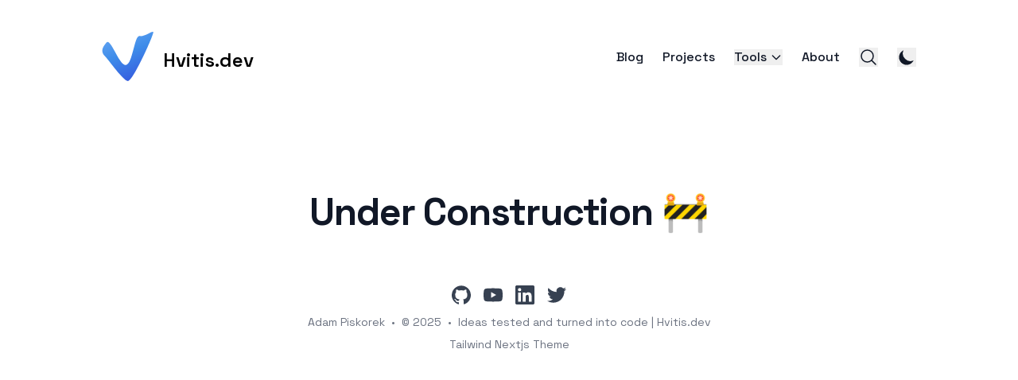

--- FILE ---
content_type: text/html; charset=utf-8
request_url: https://www.hvitis.dev/blog/2024-04-29-updates-to-lego-mosaic-maker
body_size: 6558
content:
<!DOCTYPE html><html lang="en-us" class="__variable_dd5b2f scroll-smooth"><head><meta charSet="utf-8"/><meta name="viewport" content="width=device-width, initial-scale=1"/><meta content="width=device-width, initial-scale=1" name="viewport"/><link rel="preload" as="font" href="/_next/static/media/36966cca54120369-s.p.woff2" crossorigin="" type="font/woff2"/><link rel="stylesheet" href="/_next/static/css/927236a0ce0429a4.css" data-precedence="next"/><link rel="stylesheet" href="/_next/static/css/c744cda6785ccd24.css" data-precedence="next"/><link rel="stylesheet" href="/_next/static/css/ee0e6af09f84861e.css" data-precedence="next"/><link rel="preload" href="/_next/static/chunks/webpack-5a3ddc54f720964a.js" as="script" fetchPriority="low"/><script src="/_next/static/chunks/fd9d1056-76aadce26f555392.js" async=""></script><script src="/_next/static/chunks/596-0accd66c617f2ed8.js" async=""></script><script src="/_next/static/chunks/main-app-a6fcb8f21de3abc1.js" async=""></script><link rel="preload" as="script" href="https://www.googletagmanager.com/gtag/js?id=G-W2JYZJ4KVY"/><link rel="preload" as="script" href="https://analytics.umami.is/script.js"/><title>Ideas tested and turned into code | Hvitis.dev</title><meta name="description" content="Adventurs of a product owner who likes to think systematically."/><meta name="robots" content="index, follow"/><meta name="googlebot" content="index, follow, max-video-preview:-1, max-image-preview:large, max-snippet:-1"/><link rel="canonical" href="https://hvitis.dev/blog/2024-04-29-updates-to-lego-mosaic-maker"/><link rel="alternate" type="application/rss+xml" href="https://hvitis.dev/feed.xml"/><meta property="og:title" content="Ideas tested and turned into code | Hvitis.dev"/><meta property="og:description" content="Adventurs of a product owner who likes to think systematically."/><meta property="og:url" content="https://hvitis.dev/blog/2024-04-29-updates-to-lego-mosaic-maker"/><meta property="og:site_name" content="Ideas tested and turned into code | Hvitis.dev"/><meta property="og:locale" content="en_US"/><meta property="og:image" content="https://hvitis.dev/static/images/assets/twitter-card.png"/><meta property="og:type" content="website"/><meta name="twitter:card" content="summary_large_image"/><meta name="twitter:title" content="Ideas tested and turned into code | Hvitis.dev"/><meta name="twitter:description" content="Adventurs of a product owner who likes to think systematically."/><meta name="twitter:image" content="https://hvitis.dev/static/images/assets/twitter-card.png"/><meta name="next-size-adjust"/><link rel="apple-touch-icon" sizes="76x76" href="/static/favicons/apple-touch-icon.png"/><link rel="icon" type="image/png" sizes="32x32" href="/static/favicons/favicon-32x32.png"/><link rel="icon" type="image/png" sizes="16x16" href="/static/favicons/favicon-16x16.png"/><link rel="manifest" href="/static/favicons/site.webmanifest"/><link rel="mask-icon" href="/static/favicons/safari-pinned-tab.svg" color="#5bbad5"/><meta name="msapplication-TileColor" content="#000000"/><meta name="theme-color" media="(prefers-color-scheme: light)" content="#fff"/><meta name="theme-color" media="(prefers-color-scheme: dark)" content="#000"/><link rel="alternate" type="application/rss+xml" href="/feed.xml"/><script src="/_next/static/chunks/polyfills-78c92fac7aa8fdd8.js" noModule=""></script></head><body class="bg-white text-black antialiased dark:bg-gray-900 dark:text-white"><div data-overlay-container="true"><script>!function(){try{var d=document.documentElement,c=d.classList;c.remove('light','dark');var e=localStorage.getItem('theme');if('system'===e||(!e&&true)){var t='(prefers-color-scheme: dark)',m=window.matchMedia(t);if(m.media!==t||m.matches){d.style.colorScheme = 'dark';c.add('dark')}else{d.style.colorScheme = 'light';c.add('light')}}else if(e){c.add(e|| '')}if(e==='light'||e==='dark')d.style.colorScheme=e}catch(e){}}()</script><section class="mx-auto max-w-3xl px-4 sm:px-6 xl:max-w-5xl xl:px-0"><div class="flex flex-col justify-between font-sans"><header class="flex items-center justify-between py-10"><div><a aria-label="Hvitis.dev" href="/"><div class="flex items-center justify-between"><div class="mr-3"><svg xmlns="http://www.w3.org/2000/svg" width="65" height="63" fill="none"><path fill="url(#logo_svg__a)" d="M64.695.314c1.562 1.728-25.66 62.516-31.838 61.714-6.178-.803-23.122-25.263-28.845-31.252-5.723-5.989-3.585-11.17 1.835-17.348 5.421-6.178 16.108 29.704 24.606 28.355 8.498-1.349 10.441-37.631 17.08-36.474 6.639 1.156 15.6-6.723 17.162-4.995Z"></path><defs><linearGradient id="logo_svg__a" x1="17.782" x2="44.744" y1="0.31" y2="64.697" gradientUnits="userSpaceOnUse"><stop offset="0.031" stop-color="#60A3F2"></stop><stop offset="0.417" stop-color="#3E8CE9"></stop><stop offset="1" stop-color="#3455DE"></stop></linearGradient></defs></svg></div><div class="hidden h-6 text-2xl font-semibold sm:block">Hvitis.dev</div></div></a></div><div class="flex items-center leading-5 space-x-4 sm:space-x-6"><a class="hidden sm:block font-medium text-gray-900 dark:text-gray-100" href="/blog">Blog</a><a class="hidden sm:block font-medium text-gray-900 dark:text-gray-100" href="/projects">Projects</a><div class="relative"><button class="hidden sm:flex items-center font-medium text-gray-900 dark:text-gray-100">Tools<svg class="ml-1 h-4 w-4" fill="none" stroke="currentColor" viewBox="0 0 24 24" xmlns="http://www.w3.org/2000/svg"><path stroke-linecap="round" stroke-linejoin="round" stroke-width="2" d="M19 9l-7 7-7-7"></path></svg></button></div><a class="hidden sm:block font-medium text-gray-900 dark:text-gray-100" href="/about">About</a><button aria-label="Search"><svg xmlns="http://www.w3.org/2000/svg" fill="none" viewBox="0 0 24 24" stroke-width="1.5" stroke="currentColor" class="text-gray-900 dark:text-gray-100 h-6 w-6"><path stroke-linecap="round" stroke-linejoin="round" d="M21 21l-5.197-5.197m0 0A7.5 7.5 0 105.196 5.196a7.5 7.5 0 0010.607 10.607z"></path></svg></button><button aria-label="Toggle Menu" class="sm:hidden"><svg xmlns="http://www.w3.org/2000/svg" viewBox="0 0 20 20" fill="currentColor" class="text-gray-900 dark:text-gray-100 h-8 w-8"><path fill-rule="evenodd" d="M3 5a1 1 0 011-1h12a1 1 0 110 2H4a1 1 0 01-1-1zM3 10a1 1 0 011-1h12a1 1 0 110 2H4a1 1 0 01-1-1zM3 15a1 1 0 011-1h12a1 1 0 110 2H4a1 1 0 01-1-1z" clip-rule="evenodd"></path></svg></button><div class="fixed left-0 top-0 z-10 h-full w-full transform opacity-95 dark:opacity-[0.98] bg-white duration-300 ease-in-out dark:bg-gray-950 translate-x-full"><div class="flex justify-end"><button class="mr-8 mt-11 h-8 w-8" aria-label="Toggle Menu"><svg xmlns="http://www.w3.org/2000/svg" viewBox="0 0 20 20" fill="currentColor" class="text-gray-900 dark:text-gray-100"><path fill-rule="evenodd" d="M4.293 4.293a1 1 0 011.414 0L10 8.586l4.293-4.293a1 1 0 111.414 1.414L11.414 10l4.293 4.293a1 1 0 01-1.414 1.414L10 11.414l-4.293 4.293a1 1 0 01-1.414-1.414L8.586 10 4.293 5.707a1 1 0 010-1.414z" clip-rule="evenodd"></path></svg></button></div><nav class="fixed mt-8 h-full"><div class="px-12 py-4"><a class="text-2xl font-bold tracking-widest text-gray-900 dark:text-gray-100" href="/">Home</a></div><div class="px-12 py-4"><a class="text-2xl font-bold tracking-widest text-gray-900 dark:text-gray-100" href="/blog">Blog</a></div><div class="px-12 py-4"><a class="text-2xl font-bold tracking-widest text-gray-900 dark:text-gray-100" href="/projects">Projects</a></div><div class="px-12 py-4"><button class="text-2xl font-bold tracking-widest text-gray-900 dark:text-gray-100">Tools</button></div><div class="px-12 py-4"><a class="text-2xl font-bold tracking-widest text-gray-900 dark:text-gray-100" href="/about">About</a></div></nav></div></div></header><main class="mb-auto"><div class="mt-24 text-center"><h1 class="text-3xl font-extrabold leading-9 tracking-tight text-gray-900 dark:text-gray-100 sm:text-4xl sm:leading-10 md:text-5xl md:leading-14">Under Construction<!-- --> <span role="img" aria-label="roadwork sign">🚧</span></h1></div></main><footer><div class="mt-16 flex flex-col items-center"><div class="mb-3 flex space-x-4"><a class="text-sm text-gray-500 transition hover:text-gray-600" target="_blank" rel="noopener noreferrer" href="https://github.com/hvitis"><span class="sr-only">github</span><svg xmlns="http://www.w3.org/2000/svg" viewBox="0 0 24 24" class="fill-current text-gray-700 hover:text-primary-500 dark:text-gray-200 dark:hover:text-primary-400 h-6 w-6"><path d="M12 .297c-6.63 0-12 5.373-12 12 0 5.303 3.438 9.8 8.205 11.385.6.113.82-.258.82-.577 0-.285-.01-1.04-.015-2.04-3.338.724-4.042-1.61-4.042-1.61C4.422 18.07 3.633 17.7 3.633 17.7c-1.087-.744.084-.729.084-.729 1.205.084 1.838 1.236 1.838 1.236 1.07 1.835 2.809 1.305 3.495.998.108-.776.417-1.305.76-1.605-2.665-.3-5.466-1.332-5.466-5.93 0-1.31.465-2.38 1.235-3.22-.135-.303-.54-1.523.105-3.176 0 0 1.005-.322 3.3 1.23.96-.267 1.98-.399 3-.405 1.02.006 2.04.138 3 .405 2.28-1.552 3.285-1.23 3.285-1.23.645 1.653.24 2.873.12 3.176.765.84 1.23 1.91 1.23 3.22 0 4.61-2.805 5.625-5.475 5.92.42.36.81 1.096.81 2.22 0 1.606-.015 2.896-.015 3.286 0 .315.21.69.825.57C20.565 22.092 24 17.592 24 12.297c0-6.627-5.373-12-12-12"></path></svg></a><a class="text-sm text-gray-500 transition hover:text-gray-600" target="_blank" rel="noopener noreferrer" href="https://www.youtube.com/watch?v=dQw4w9WgXcQ"><span class="sr-only">youtube</span><svg xmlns="http://www.w3.org/2000/svg" viewBox="0 0 24 24" class="fill-current text-gray-700 hover:text-primary-500 dark:text-gray-200 dark:hover:text-primary-400 h-6 w-6"><path d="M23.499 6.203a3.008 3.008 0 00-2.089-2.089c-1.87-.501-9.4-.501-9.4-.501s-7.509-.01-9.399.501a3.008 3.008 0 00-2.088 2.09A31.258 31.26 0 000 12.01a31.258 31.26 0 00.523 5.785 3.008 3.008 0 002.088 2.089c1.869.502 9.4.502 9.4.502s7.508 0 9.399-.502a3.008 3.008 0 002.089-2.09 31.258 31.26 0 00.5-5.784 31.258 31.26 0 00-.5-5.808zm-13.891 9.4V8.407l6.266 3.604z"></path></svg></a><a class="text-sm text-gray-500 transition hover:text-gray-600" target="_blank" rel="noopener noreferrer" href="https://www.linkedin.com/in/adampi"><span class="sr-only">linkedin</span><svg xmlns="http://www.w3.org/2000/svg" viewBox="0 0 24 24" class="fill-current text-gray-700 hover:text-primary-500 dark:text-gray-200 dark:hover:text-primary-400 h-6 w-6"><path d="M20.447 20.452h-3.554v-5.569c0-1.328-.027-3.037-1.852-3.037-1.853 0-2.136 1.445-2.136 2.939v5.667H9.351V9h3.414v1.561h.046c.477-.9 1.637-1.85 3.37-1.85 3.601 0 4.267 2.37 4.267 5.455v6.286zM5.337 7.433a2.062 2.062 0 01-2.063-2.065 2.064 2.064 0 112.063 2.065zm1.782 13.019H3.555V9h3.564v11.452zM22.225 0H1.771C.792 0 0 .774 0 1.729v20.542C0 23.227.792 24 1.771 24h20.451C23.2 24 24 23.227 24 22.271V1.729C24 .774 23.2 0 22.222 0h.003z"></path></svg></a><a class="text-sm text-gray-500 transition hover:text-gray-600" target="_blank" rel="noopener noreferrer" href="https://twitter.com/hvitis_"><span class="sr-only">twitter</span><svg xmlns="http://www.w3.org/2000/svg" viewBox="0 0 24 24" class="fill-current text-gray-700 hover:text-primary-500 dark:text-gray-200 dark:hover:text-primary-400 h-6 w-6"><path d="M23.953 4.57a10 10 0 01-2.825.775 4.958 4.958 0 002.163-2.723c-.951.555-2.005.959-3.127 1.184a4.92 4.92 0 00-8.384 4.482C7.69 8.095 4.067 6.13 1.64 3.162a4.822 4.822 0 00-.666 2.475c0 1.71.87 3.213 2.188 4.096a4.904 4.904 0 01-2.228-.616v.06a4.923 4.923 0 003.946 4.827 4.996 4.996 0 01-2.212.085 4.936 4.936 0 004.604 3.417 9.867 9.867 0 01-6.102 2.105c-.39 0-.779-.023-1.17-.067a13.995 13.995 0 007.557 2.209c9.053 0 13.998-7.496 13.998-13.985 0-.21 0-.42-.015-.63A9.935 9.935 0 0024 4.59z"></path></svg></a></div><div class="mb-2 flex space-x-2 text-sm text-gray-500 dark:text-gray-400"><div>Adam Piskorek</div><div> • </div><div>© 2025</div><div> • </div><a href="/">Ideas tested and turned into code | Hvitis.dev</a></div><div class="mb-8 text-sm text-gray-500 dark:text-gray-400"><a target="_blank" rel="noopener noreferrer" href="https://github.com/timlrx/tailwind-nextjs-starter-blog">Tailwind Nextjs Theme</a></div></div></footer></div></section></div><script src="/_next/static/chunks/webpack-5a3ddc54f720964a.js" async=""></script><script>(self.__next_f=self.__next_f||[]).push([0])</script><script>self.__next_f.push([1,"1:HL[\"/_next/static/media/36966cca54120369-s.p.woff2\",{\"as\":\"font\",\"type\":\"font/woff2\"}]\n2:HL[\"/_next/static/css/927236a0ce0429a4.css\",{\"as\":\"style\"}]\n3:HL[\"/_next/static/css/c744cda6785ccd24.css\",{\"as\":\"style\"}]\n0:\"$L4\"\n"])</script><script>self.__next_f.push([1,"5:HL[\"/_next/static/css/ee0e6af09f84861e.css\",{\"as\":\"style\"}]\n"])</script><script>self.__next_f.push([1,"6:I{\"id\":7948,\"chunks\":[\"272:static/chunks/webpack-5a3ddc54f720964a.js\",\"971:static/chunks/fd9d1056-76aadce26f555392.js\",\"596:static/chunks/596-0accd66c617f2ed8.js\"],\"name\":\"default\",\"async\":false}\n8:I{\"id\":6628,\"chunks\":[\"272:static/chunks/webpack-5a3ddc54f720964a.js\",\"971:static/chunks/fd9d1056-76aadce26f555392.js\",\"596:static/chunks/596-0accd66c617f2ed8.js\"],\"name\":\"\",\"async\":false}\n9:I{\"id\":4546,\"chunks\":[\"685:static/chunks/685-2273f532262261bf.js\",\"564:static/chunks/564-88862d30dfd1a0be.js\",\"681:static"])</script><script>self.__next_f.push([1,"/chunks/681-02326622bcd57d65.js\",\"132:static/chunks/132-abacbc844576d3c7.js\",\"185:static/chunks/app/layout-3bdb07c80f87d76a.js\"],\"name\":\"\",\"async\":false}\na:I{\"id\":1120,\"chunks\":[\"685:static/chunks/685-2273f532262261bf.js\",\"564:static/chunks/564-88862d30dfd1a0be.js\",\"681:static/chunks/681-02326622bcd57d65.js\",\"132:static/chunks/132-abacbc844576d3c7.js\",\"185:static/chunks/app/layout-3bdb07c80f87d76a.js\"],\"name\":\"Providers\",\"async\":false}\nb:I{\"id\":8464,\"chunks\":[\"685:static/chunks/685-2273f532262261bf.js\",\"564"])</script><script>self.__next_f.push([1,":static/chunks/564-88862d30dfd1a0be.js\",\"681:static/chunks/681-02326622bcd57d65.js\",\"132:static/chunks/132-abacbc844576d3c7.js\",\"185:static/chunks/app/layout-3bdb07c80f87d76a.js\"],\"name\":\"ThemeProviders\",\"async\":false}\nc:I{\"id\":3015,\"chunks\":[\"685:static/chunks/685-2273f532262261bf.js\",\"564:static/chunks/564-88862d30dfd1a0be.js\",\"681:static/chunks/681-02326622bcd57d65.js\",\"132:static/chunks/132-abacbc844576d3c7.js\",\"185:static/chunks/app/layout-3bdb07c80f87d76a.js\"],\"name\":\"\",\"async\":false}\nd:I{\"id\":367,\"ch"])</script><script>self.__next_f.push([1,"unks\":[\"685:static/chunks/685-2273f532262261bf.js\",\"564:static/chunks/564-88862d30dfd1a0be.js\",\"681:static/chunks/681-02326622bcd57d65.js\",\"132:static/chunks/132-abacbc844576d3c7.js\",\"185:static/chunks/app/layout-3bdb07c80f87d76a.js\"],\"name\":\"KBarSearchProvider\",\"async\":false}\ne:I{\"id\":3104,\"chunks\":[\"685:static/chunks/685-2273f532262261bf.js\",\"564:static/chunks/564-88862d30dfd1a0be.js\",\"681:static/chunks/681-02326622bcd57d65.js\",\"132:static/chunks/132-abacbc844576d3c7.js\",\"185:static/chunks/app/layout-3bdb"])</script><script>self.__next_f.push([1,"07c80f87d76a.js\"],\"name\":\"\",\"async\":false}\nf:I{\"id\":7767,\"chunks\":[\"272:static/chunks/webpack-5a3ddc54f720964a.js\",\"971:static/chunks/fd9d1056-76aadce26f555392.js\",\"596:static/chunks/596-0accd66c617f2ed8.js\"],\"name\":\"default\",\"async\":false}\n10:I{\"id\":7920,\"chunks\":[\"272:static/chunks/webpack-5a3ddc54f720964a.js\",\"971:static/chunks/fd9d1056-76aadce26f555392.js\",\"596:static/chunks/596-0accd66c617f2ed8.js\"],\"name\":\"default\",\"async\":false}\n11:I{\"id\":6685,\"chunks\":[\"685:static/chunks/685-2273f532262261bf.js\",\"56"])</script><script>self.__next_f.push([1,"4:static/chunks/564-88862d30dfd1a0be.js\",\"222:static/chunks/222-e48b34b1499cf862.js\",\"845:static/chunks/845-29ec661bbf174263.js\",\"746:static/chunks/746-270caffbbe803549.js\",\"797:static/chunks/app/blog/[...slug]/page-4068a269f6c6e65d.js\"],\"name\":\"\",\"async\":false}\n"])</script><script>self.__next_f.push([1,"4:[[[\"$\",\"link\",\"0\",{\"rel\":\"stylesheet\",\"href\":\"/_next/static/css/927236a0ce0429a4.css\",\"precedence\":\"next\"}],[\"$\",\"link\",\"1\",{\"rel\":\"stylesheet\",\"href\":\"/_next/static/css/c744cda6785ccd24.css\",\"precedence\":\"next\"}]],[\"$\",\"$L6\",null,{\"buildId\":\"j6-oJVIccY7TJsVmf9ZjK\",\"assetPrefix\":\"\",\"initialCanonicalUrl\":\"/blog/2024-04-29-updates-to-lego-mosaic-maker\",\"initialTree\":[\"\",{\"children\":[\"blog\",{\"children\":[[\"slug\",\"2024-04-29-updates-to-lego-mosaic-maker\",\"c\"],{\"children\":[\"__PAGE__\",{}]}]}]},\"$undefined\",\"$undefined\",true],\"initialHead\":[false,\"$L7\"],\"globalErrorComponent\":\"$8\",\"children\":[null,[\"$\",\"html\",null,{\"lang\":\"en-us\",\"className\":\"__variable_dd5b2f scroll-smooth\",\"suppressHydrationWarning\":true,\"children\":[[[\"$\",\"link\",null,{\"rel\":\"apple-touch-icon\",\"sizes\":\"76x76\",\"href\":\"/static/favicons/apple-touch-icon.png\"}],[\"$\",\"link\",null,{\"rel\":\"icon\",\"type\":\"image/png\",\"sizes\":\"32x32\",\"href\":\"/static/favicons/favicon-32x32.png\"}],[\"$\",\"link\",null,{\"rel\":\"icon\",\"type\":\"image/png\",\"sizes\":\"16x16\",\"href\":\"/static/favicons/favicon-16x16.png\"}],[\"$\",\"link\",null,{\"rel\":\"manifest\",\"href\":\"/static/favicons/site.webmanifest\"}],[\"$\",\"link\",null,{\"rel\":\"mask-icon\",\"href\":\"/static/favicons/safari-pinned-tab.svg\",\"color\":\"#5bbad5\"}],[\"$\",\"meta\",null,{\"name\":\"msapplication-TileColor\",\"content\":\"#000000\"}],[\"$\",\"meta\",null,{\"name\":\"theme-color\",\"media\":\"(prefers-color-scheme: light)\",\"content\":\"#fff\"}],[\"$\",\"meta\",null,{\"name\":\"theme-color\",\"media\":\"(prefers-color-scheme: dark)\",\"content\":\"#000\"}],[\"$\",\"link\",null,{\"rel\":\"alternate\",\"type\":\"application/rss+xml\",\"href\":\"/feed.xml\"}],[\"$\",\"meta\",null,{\"content\":\"width=device-width, initial-scale=1\",\"name\":\"viewport\"}]],[\"$\",\"body\",null,{\"className\":\"bg-white text-black antialiased dark:bg-gray-900 dark:text-white\",\"children\":[[\"$\",\"$L9\",null,{}],[\"$\",\"$La\",null,{\"children\":[\"$\",\"$Lb\",null,{\"children\":[[\"$undefined\",\"$undefined\",\"$undefined\",[\"$\",\"$Lc\",null,{\"async\":true,\"defer\":true,\"data-website-id\":\"25243737-aec0-4497-89e0-e3f1b4858834\",\"src\":\"https://analytics.umami.is/script.js\"}],\"$undefined\"],[\"$\",\"section\",null,{\"className\":\"mx-auto max-w-3xl px-4 sm:px-6 xl:max-w-5xl xl:px-0\",\"children\":[\"$\",\"div\",null,{\"className\":\"flex flex-col justify-between font-sans\",\"children\":[[\"$\",\"$Ld\",null,{\"kbarConfig\":{\"searchDocumentsPath\":\"search.json\"},\"children\":[[\"$\",\"$Le\",null,{}],[\"$\",\"main\",null,{\"className\":\"mb-auto\",\"children\":[\"$\",\"$Lf\",null,{\"parallelRouterKey\":\"children\",\"segmentPath\":[\"children\"],\"loading\":\"$undefined\",\"loadingStyles\":\"$undefined\",\"hasLoading\":false,\"error\":\"$undefined\",\"errorStyles\":\"$undefined\",\"template\":[\"$\",\"$L10\",null,{}],\"templateStyles\":\"$undefined\",\"notFound\":[\"$\",\"div\",null,{\"className\":\"flex flex-col items-start justify-start md:mt-24 md:flex-row md:items-center md:justify-center md:space-x-6\",\"children\":[[\"$\",\"div\",null,{\"className\":\"space-x-2 pb-8 pt-6 md:space-y-5\",\"children\":[\"$\",\"h1\",null,{\"className\":\"text-6xl font-extrabold leading-9 tracking-tight text-gray-900 dark:text-gray-100 md:border-r-2 md:px-6 md:text-8xl md:leading-14\",\"children\":\"404\"}]}],[\"$\",\"div\",null,{\"className\":\"max-w-md\",\"children\":[[\"$\",\"p\",null,{\"className\":\"mb-4 text-xl font-bold leading-normal md:text-2xl\",\"children\":\"Sorry we couldn't find this page.\"}],[\"$\",\"p\",null,{\"className\":\"mb-8\",\"children\":\"But dont worry, you can find plenty of other things on our homepage.\"}],[\"$\",\"$L11\",null,{\"href\":\"/\",\"className\":\"focus:shadow-outline-blue inline rounded-lg border border-transparent bg-blue-600 px-4 py-2 text-sm font-medium leading-5 text-white shadow transition-colors duration-150 hover:bg-blue-700 focus:outline-none dark:hover:bg-blue-500\",\"children\":\"Back to homepage\"}]]}]]}],\"notFoundStyles\":[],\"childProp\":{\"current\":[\"$\",\"$Lf\",null,{\"parallelRouterKey\":\"children\",\"segmentPath\":[\"children\",\"blog\",\"children\"],\"loading\":\"$undefined\",\"loadingStyles\":\"$undefined\",\"hasLoading\":false,\"error\":\"$undefined\",\"errorStyles\":\"$undefined\",\"template\":[\"$\",\"$L10\",null,{}],\"templateStyles\":\"$undefined\",\"notFound\":\"$undefined\",\"notFoundStyles\":\"$undefined\",\"childProp\":{\"current\":[\"$\",\"$Lf\",null,{\"parallelRouterKey\":\"children\",\"segmentPath\":[\"children\",\"blog\",\"children\",[\"slug\",\"2024-04-29-updates-to-lego-mosaic-maker\",\"c\"],\"children\"],\"loading\":\"$undefined\",\"loadingStyles\":\"$undefined\",\"hasLoading\":false,\"error\":\"$undefined\",\"errorStyles\":\"$undefined\",\"template\":[\"$\",\"$L10\",null,{}],\"templateStyles\":\"$undefined\",\"notFound\":\"$undefined\",\"notFoundStyles\":\"$undefined\",\"childProp\":{\"current\":[\"$L12\",\"$L13\",null],\"segment\":\"__PAGE__\"},\"styles\":[[\"$\",\"link\",\"0\",{\"rel\":\"stylesheet\",\"href\":\"/_next/static/css/ee0e6af09f84861e.css\",\"precedence\":\"next\"}]]}],\"segment\":[\"slug\",\"2024-04-29-updates-to-lego-mosaic-maker\",\"c\"]},\"styles\":[]}],\"segment\":\"blog\"},\"styles\":[]}]}]]}],[\"$\",\"footer\",null,{\"children\":[\"$\",\"div\",null,{\"className\":\"mt-16 flex flex-col items-center\",\"children\":[[\"$\",\"div\",null,{\"className\":\"mb-3 flex space-x-4\",\"children\":[null,[\"$\",\"a\",null,{\"className\":\"text-sm text-gray-500 transition hover:text-gray-600\",\"target\":\"_blank\",\"rel\":\"noopener noreferrer\",\"href\":\"https://github.com/hvitis\",\"children\":[[\"$\",\"span\",null,{\"className\":\"sr-only\",\"children\":\"github\"}],[\"$\",\"svg\",null,{\"xmlns\":\"http://www.w3.org/2000/svg\",\"viewBox\":\"0 0 24 24\",\"className\":\"fill-current text-gray-700 hover:text-primary-500 dark:text-gray-200 dark:hover:text-primary-400 h-6 w-6\",\"children\":[\"$\",\"path\",null,{\"d\":\"M12 .297c-6.63 0-12 5.373-12 12 0 5.303 3.438 9.8 8.205 11.385.6.113.82-.258.82-.577 0-.285-.01-1.04-.015-2.04-3.338.724-4.042-1.61-4.042-1.61C4.422 18.07 3.633 17.7 3.633 17.7c-1.087-.744.084-.729.084-.729 1.205.084 1.838 1.236 1.838 1.236 1.07 1.835 2.809 1.305 3.495.998.108-.776.417-1.305.76-1.605-2.665-.3-5.466-1.332-5.466-5.93 0-1.31.465-2.38 1.235-3.22-.135-.303-.54-1.523.105-3.176 0 0 1.005-.322 3.3 1.23.96-.267 1.98-.399 3-.405 1.02.006 2.04.138 3 .405 2.28-1.552 3.285-1.23 3.285-1.23.645 1.653.24 2.873.12 3.176.765.84 1.23 1.91 1.23 3.22 0 4.61-2.805 5.625-5.475 5.92.42.36.81 1.096.81 2.22 0 1.606-.015 2.896-.015 3.286 0 .315.21.69.825.57C20.565 22.092 24 17.592 24 12.297c0-6.627-5.373-12-12-12\"}]}]]}],null,[\"$\",\"a\",null,{\"className\":\"text-sm text-gray-500 transition hover:text-gray-600\",\"target\":\"_blank\",\"rel\":\"noopener noreferrer\",\"href\":\"https://www.youtube.com/watch?v=dQw4w9WgXcQ\",\"children\":[[\"$\",\"span\",null,{\"className\":\"sr-only\",\"children\":\"youtube\"}],[\"$\",\"svg\",null,{\"xmlns\":\"http://www.w3.org/2000/svg\",\"viewBox\":\"0 0 24 24\",\"className\":\"fill-current text-gray-700 hover:text-primary-500 dark:text-gray-200 dark:hover:text-primary-400 h-6 w-6\",\"children\":[\"$\",\"path\",null,{\"d\":\"M23.499 6.203a3.008 3.008 0 00-2.089-2.089c-1.87-.501-9.4-.501-9.4-.501s-7.509-.01-9.399.501a3.008 3.008 0 00-2.088 2.09A31.258 31.26 0 000 12.01a31.258 31.26 0 00.523 5.785 3.008 3.008 0 002.088 2.089c1.869.502 9.4.502 9.4.502s7.508 0 9.399-.502a3.008 3.008 0 002.089-2.09 31.258 31.26 0 00.5-5.784 31.258 31.26 0 00-.5-5.808zm-13.891 9.4V8.407l6.266 3.604z\"}]}]]}],[\"$\",\"a\",null,{\"className\":\"text-sm text-gray-500 transition hover:text-gray-600\",\"target\":\"_blank\",\"rel\":\"noopener noreferrer\",\"href\":\"https://www.linkedin.com/in/adampi\",\"children\":[[\"$\",\"span\",null,{\"className\":\"sr-only\",\"children\":\"linkedin\"}],[\"$\",\"svg\",null,{\"xmlns\":\"http://www.w3.org/2000/svg\",\"viewBox\":\"0 0 24 24\",\"className\":\"fill-current text-gray-700 hover:text-primary-500 dark:text-gray-200 dark:hover:text-primary-400 h-6 w-6\",\"children\":[\"$\",\"path\",null,{\"d\":\"M20.447 20.452h-3.554v-5.569c0-1.328-.027-3.037-1.852-3.037-1.853 0-2.136 1.445-2.136 2.939v5.667H9.351V9h3.414v1.561h.046c.477-.9 1.637-1.85 3.37-1.85 3.601 0 4.267 2.37 4.267 5.455v6.286zM5.337 7.433a2.062 2.062 0 01-2.063-2.065 2.064 2.064 0 112.063 2.065zm1.782 13.019H3.555V9h3.564v11.452zM22.225 0H1.771C.792 0 0 .774 0 1.729v20.542C0 23.227.792 24 1.771 24h20.451C23.2 24 24 23.227 24 22.271V1.729C24 .774 23.2 0 22.222 0h.003z\"}]}]]}],[\"$\",\"a\",null,{\"className\":\"text-sm text-gray-500 transition hover:text-gray-600\",\"target\":\"_blank\",\"rel\":\"noopener noreferrer\",\"href\":\"https://twitter.com/hvitis_\",\"children\":[[\"$\",\"span\",null,{\"className\":\"sr-only\",\"children\":\"twitter\"}],[\"$\",\"svg\",null,{\"xmlns\":\"http://www.w3.org/2000/svg\",\"viewBox\":\"0 0 24 24\",\"className\":\"fill-current text-gray-700 hover:text-primary-500 dark:text-gray-200 dark:hover:text-primary-400 h-6 w-6\",\"children\":[\"$\",\"path\",null,{\"d\":\"M23.953 4.57a10 10 0 01-2.825.775 4.958 4.958 0 002.163-2.723c-.951.555-2.005.959-3.127 1.184a4.92 4.92 0 00-8.384 4.482C7.69 8.095 4.067 6.13 1.64 3.162a4.822 4.822 0 00-.666 2.475c0 1.71.87 3.213 2.188 4.096a4.904 4.904 0 01-2.228-.616v.06a4.923 4.923 0 003.946 4.827 4.996 4.996 0 01-2.212.085 4.936 4.936 0 004.604 3.417 9.867 9.867 0 01-6.102 2.105c-.39 0-.779-.023-1.17-.067a13.995 13.995 0 007.557 2.209c9.053 0 13.998-7.496 13.998-13.985 0-.21 0-.42-.015-.63A9.935 9.935 0 0024 4.59z\"}]}]]}]]}],[\"$\",\"div\",null,{\"className\":\"mb-2 flex space-x-2 text-sm text-gray-500 dark:text-gray-400\",\"children\":[[\"$\",\"div\",null,{\"children\":\"Adam Piskorek\"}],[\"$\",\"div\",null,{\"children\":\" • \"}],[\"$\",\"div\",null,{\"children\":\"© 2025\"}],[\"$\",\"div\",null,{\"children\":\" • \"}],[\"$\",\"$L11\",null,{\"href\":\"/\",\"children\":\"Ideas tested and turned into code | Hvitis.dev\"}]]}],[\"$\",\"div\",null,{\"className\":\"mb-8 text-sm text-gray-500 dark:text-gray-400\",\"children\":[\"$\",\"a\",null,{\"target\":\"_blank\",\"rel\":\"noopener noreferrer\",\"href\":\"https://github.com/timlrx/tailwind-nextjs-starter-blog\",\"children\":\"Tailwind Nextjs Theme\"}]}]]}]}]]}]}]]}]}]]}]]}],null]}]]\n"])</script><script>self.__next_f.push([1,"13:[\"$\",\"div\",null,{\"className\":\"mt-24 text-center\",\"children\":[\"$\",\"h1\",null,{\"className\":\"text-3xl font-extrabold leading-9 tracking-tight text-gray-900 dark:text-gray-100 sm:text-4xl sm:leading-10 md:text-5xl md:leading-14\",\"children\":[\"Under Construction\",\" \",[\"$\",\"span\",null,{\"role\":\"img\",\"aria-label\":\"roadwork sign\",\"children\":\"🚧\"}]]}]}]\n"])</script><script>self.__next_f.push([1,"7:[[\"$\",\"meta\",\"0\",{\"charSet\":\"utf-8\"}],[\"$\",\"title\",\"1\",{\"children\":\"Ideas tested and turned into code | Hvitis.dev\"}],[\"$\",\"meta\",\"2\",{\"name\":\"description\",\"content\":\"Adventurs of a product owner who likes to think systematically.\"}],[\"$\",\"meta\",\"3\",{\"name\":\"viewport\",\"content\":\"width=device-width, initial-scale=1\"}],[\"$\",\"meta\",\"4\",{\"name\":\"robots\",\"content\":\"index, follow\"}],[\"$\",\"meta\",\"5\",{\"name\":\"googlebot\",\"content\":\"index, follow, max-video-preview:-1, max-image-preview:large, max-snippet:-1\"}],[\"$\",\"link\",\"6\",{\"rel\":\"canonical\",\"href\":\"https://hvitis.dev/blog/2024-04-29-updates-to-lego-mosaic-maker\"}],[\"$\",\"link\",\"7\",{\"rel\":\"alternate\",\"type\":\"application/rss+xml\",\"href\":\"https://hvitis.dev/feed.xml\"}],[\"$\",\"meta\",\"8\",{\"property\":\"og:title\",\"content\":\"Ideas tested and turned into code | Hvitis.dev\"}],[\"$\",\"meta\",\"9\",{\"property\":\"og:description\",\"content\":\"Adventurs of a product owner who likes to think systematically.\"}],[\"$\",\"meta\",\"10\",{\"property\":\"og:url\",\"content\":\"https://hvitis.dev/blog/2024-04-29-updates-to-lego-mosaic-maker\"}],[\"$\",\"meta\",\"11\",{\"property\":\"og:site_name\",\"content\":\"Ideas tested and turned into code | Hvitis.dev\"}],[\"$\",\"meta\",\"12\",{\"property\":\"og:locale\",\"content\":\"en_US\"}],[\"$\",\"meta\",\"13\",{\"property\":\"og:image\",\"content\":\"https://hvitis.dev/static/images/assets/twitter-card.png\"}],[\"$\",\"meta\",\"14\",{\"property\":\"og:type\",\"content\":\"website\"}],[\"$\",\"meta\",\"15\",{\"name\":\"twitter:card\",\"content\":\"summary_large_image\"}],[\"$\",\"meta\",\"16\",{\"name\":\"twitter:title\",\"content\":\"Ideas tested and turned into code | Hvitis.dev\"}],[\"$\",\"meta\",\"17\",{\"name\":\"twitter:description\",\"content\":\"Adventurs of a product owner who likes to think systematically.\"}],[\"$\",\"meta\",\"18\",{\"name\":\"twitter:image\",\"content\":\"https://hvitis.dev/static/images/assets/twitter-card.png\"}],[\"$\",\"meta\",\"19\",{\"name\":\"next-size-adjust\"}]]\n"])</script><script>self.__next_f.push([1,"12:null\n"])</script></body></html>

--- FILE ---
content_type: text/x-component
request_url: https://www.hvitis.dev/?_rsc=shb46
body_size: 4524
content:
1:HL["/_next/static/media/36966cca54120369-s.p.woff2",{"as":"font","type":"font/woff2"}]
2:HL["/_next/static/css/927236a0ce0429a4.css",{"as":"style"}]
3:HL["/_next/static/css/c744cda6785ccd24.css",{"as":"style"}]
0:["j6-oJVIccY7TJsVmf9ZjK",[[["",{"children":["__PAGE__",{}]},"$undefined","$undefined",true],"$L4",[[["$","link","0",{"rel":"stylesheet","href":"/_next/static/css/927236a0ce0429a4.css","precedence":"next"}],["$","link","1",{"rel":"stylesheet","href":"/_next/static/css/c744cda6785ccd24.css","precedence":"next"}]],"$L5"]]]]
6:I{"id":4546,"chunks":["685:static/chunks/685-2273f532262261bf.js","564:static/chunks/564-88862d30dfd1a0be.js","681:static/chunks/681-02326622bcd57d65.js","132:static/chunks/132-abacbc844576d3c7.js","185:static/chunks/app/layout-3bdb07c80f87d76a.js"],"name":"","async":false}
7:I{"id":1120,"chunks":["685:static/chunks/685-2273f532262261bf.js","564:static/chunks/564-88862d30dfd1a0be.js","681:static/chunks/681-02326622bcd57d65.js","132:static/chunks/132-abacbc844576d3c7.js","185:static/chunks/app/layout-3bdb07c80f87d76a.js"],"name":"Providers","async":false}
8:I{"id":8464,"chunks":["685:static/chunks/685-2273f532262261bf.js","564:static/chunks/564-88862d30dfd1a0be.js","681:static/chunks/681-02326622bcd57d65.js","132:static/chunks/132-abacbc844576d3c7.js","185:static/chunks/app/layout-3bdb07c80f87d76a.js"],"name":"ThemeProviders","async":false}
9:I{"id":3015,"chunks":["685:static/chunks/685-2273f532262261bf.js","564:static/chunks/564-88862d30dfd1a0be.js","681:static/chunks/681-02326622bcd57d65.js","132:static/chunks/132-abacbc844576d3c7.js","185:static/chunks/app/layout-3bdb07c80f87d76a.js"],"name":"","async":false}
a:I{"id":367,"chunks":["685:static/chunks/685-2273f532262261bf.js","564:static/chunks/564-88862d30dfd1a0be.js","681:static/chunks/681-02326622bcd57d65.js","132:static/chunks/132-abacbc844576d3c7.js","185:static/chunks/app/layout-3bdb07c80f87d76a.js"],"name":"KBarSearchProvider","async":false}
b:I{"id":3104,"chunks":["685:static/chunks/685-2273f532262261bf.js","564:static/chunks/564-88862d30dfd1a0be.js","681:static/chunks/681-02326622bcd57d65.js","132:static/chunks/132-abacbc844576d3c7.js","185:static/chunks/app/layout-3bdb07c80f87d76a.js"],"name":"","async":false}
c:I{"id":7767,"chunks":["272:static/chunks/webpack-5a3ddc54f720964a.js","971:static/chunks/fd9d1056-76aadce26f555392.js","596:static/chunks/596-0accd66c617f2ed8.js"],"name":"default","async":false}
d:I{"id":7920,"chunks":["272:static/chunks/webpack-5a3ddc54f720964a.js","971:static/chunks/fd9d1056-76aadce26f555392.js","596:static/chunks/596-0accd66c617f2ed8.js"],"name":"default","async":false}
e:I{"id":6685,"chunks":["685:static/chunks/685-2273f532262261bf.js","931:static/chunks/app/page-0d976d2b603bd326.js"],"name":"","async":false}
5:[["$","meta","0",{"charSet":"utf-8"}],["$","title","1",{"children":"Ideas tested and turned into code | Hvitis.dev"}],["$","meta","2",{"name":"description","content":"Adventurs of a product owner who likes to think systematically."}],["$","meta","3",{"name":"viewport","content":"width=device-width, initial-scale=1"}],["$","meta","4",{"name":"robots","content":"index, follow"}],["$","meta","5",{"name":"googlebot","content":"index, follow, max-video-preview:-1, max-image-preview:large, max-snippet:-1"}],["$","link","6",{"rel":"canonical","href":"https://hvitis.dev/"}],["$","link","7",{"rel":"alternate","type":"application/rss+xml","href":"https://hvitis.dev/feed.xml"}],["$","meta","8",{"property":"og:title","content":"Ideas tested and turned into code | Hvitis.dev"}],["$","meta","9",{"property":"og:description","content":"Adventurs of a product owner who likes to think systematically."}],["$","meta","10",{"property":"og:url","content":"https://hvitis.dev/"}],["$","meta","11",{"property":"og:site_name","content":"Ideas tested and turned into code | Hvitis.dev"}],["$","meta","12",{"property":"og:locale","content":"en_US"}],["$","meta","13",{"property":"og:image","content":"https://hvitis.dev/static/images/assets/twitter-card.png"}],["$","meta","14",{"property":"og:type","content":"website"}],["$","meta","15",{"name":"twitter:card","content":"summary_large_image"}],["$","meta","16",{"name":"twitter:title","content":"Ideas tested and turned into code | Hvitis.dev"}],["$","meta","17",{"name":"twitter:description","content":"Adventurs of a product owner who likes to think systematically."}],["$","meta","18",{"name":"twitter:image","content":"https://hvitis.dev/static/images/assets/twitter-card.png"}],["$","meta","19",{"name":"next-size-adjust"}]]
4:[null,["$","html",null,{"lang":"en-us","className":"__variable_dd5b2f scroll-smooth","suppressHydrationWarning":true,"children":[[["$","link",null,{"rel":"apple-touch-icon","sizes":"76x76","href":"/static/favicons/apple-touch-icon.png"}],["$","link",null,{"rel":"icon","type":"image/png","sizes":"32x32","href":"/static/favicons/favicon-32x32.png"}],["$","link",null,{"rel":"icon","type":"image/png","sizes":"16x16","href":"/static/favicons/favicon-16x16.png"}],["$","link",null,{"rel":"manifest","href":"/static/favicons/site.webmanifest"}],["$","link",null,{"rel":"mask-icon","href":"/static/favicons/safari-pinned-tab.svg","color":"#5bbad5"}],["$","meta",null,{"name":"msapplication-TileColor","content":"#000000"}],["$","meta",null,{"name":"theme-color","media":"(prefers-color-scheme: light)","content":"#fff"}],["$","meta",null,{"name":"theme-color","media":"(prefers-color-scheme: dark)","content":"#000"}],["$","link",null,{"rel":"alternate","type":"application/rss+xml","href":"/feed.xml"}],["$","meta",null,{"content":"width=device-width, initial-scale=1","name":"viewport"}]],["$","body",null,{"className":"bg-white text-black antialiased dark:bg-gray-900 dark:text-white","children":[["$","$L6",null,{}],["$","$L7",null,{"children":["$","$L8",null,{"children":[["$undefined","$undefined","$undefined",["$","$L9",null,{"async":true,"defer":true,"data-website-id":"25243737-aec0-4497-89e0-e3f1b4858834","src":"https://analytics.umami.is/script.js"}],"$undefined"],["$","section",null,{"className":"mx-auto max-w-3xl px-4 sm:px-6 xl:max-w-5xl xl:px-0","children":["$","div",null,{"className":"flex flex-col justify-between font-sans","children":[["$","$La",null,{"kbarConfig":{"searchDocumentsPath":"search.json"},"children":[["$","$Lb",null,{}],["$","main",null,{"className":"mb-auto","children":["$","$Lc",null,{"parallelRouterKey":"children","segmentPath":["children"],"loading":"$undefined","loadingStyles":"$undefined","hasLoading":false,"error":"$undefined","errorStyles":"$undefined","template":["$","$Ld",null,{}],"templateStyles":"$undefined","notFound":["$","div",null,{"className":"flex flex-col items-start justify-start md:mt-24 md:flex-row md:items-center md:justify-center md:space-x-6","children":[["$","div",null,{"className":"space-x-2 pb-8 pt-6 md:space-y-5","children":["$","h1",null,{"className":"text-6xl font-extrabold leading-9 tracking-tight text-gray-900 dark:text-gray-100 md:border-r-2 md:px-6 md:text-8xl md:leading-14","children":"404"}]}],["$","div",null,{"className":"max-w-md","children":[["$","p",null,{"className":"mb-4 text-xl font-bold leading-normal md:text-2xl","children":"Sorry we couldn't find this page."}],["$","p",null,{"className":"mb-8","children":"But dont worry, you can find plenty of other things on our homepage."}],["$","$Le",null,{"href":"/","className":"focus:shadow-outline-blue inline rounded-lg border border-transparent bg-blue-600 px-4 py-2 text-sm font-medium leading-5 text-white shadow transition-colors duration-150 hover:bg-blue-700 focus:outline-none dark:hover:bg-blue-500","children":"Back to homepage"}]]}]]}],"notFoundStyles":[],"childProp":{"current":["$Lf","$L10",null],"segment":"__PAGE__"},"styles":[]}]}]]}],["$","footer",null,{"children":["$","div",null,{"className":"mt-16 flex flex-col items-center","children":[["$","div",null,{"className":"mb-3 flex space-x-4","children":[null,["$","a",null,{"className":"text-sm text-gray-500 transition hover:text-gray-600","target":"_blank","rel":"noopener noreferrer","href":"https://github.com/hvitis","children":[["$","span",null,{"className":"sr-only","children":"github"}],["$","svg",null,{"xmlns":"http://www.w3.org/2000/svg","viewBox":"0 0 24 24","className":"fill-current text-gray-700 hover:text-primary-500 dark:text-gray-200 dark:hover:text-primary-400 h-6 w-6","children":["$","path",null,{"d":"M12 .297c-6.63 0-12 5.373-12 12 0 5.303 3.438 9.8 8.205 11.385.6.113.82-.258.82-.577 0-.285-.01-1.04-.015-2.04-3.338.724-4.042-1.61-4.042-1.61C4.422 18.07 3.633 17.7 3.633 17.7c-1.087-.744.084-.729.084-.729 1.205.084 1.838 1.236 1.838 1.236 1.07 1.835 2.809 1.305 3.495.998.108-.776.417-1.305.76-1.605-2.665-.3-5.466-1.332-5.466-5.93 0-1.31.465-2.38 1.235-3.22-.135-.303-.54-1.523.105-3.176 0 0 1.005-.322 3.3 1.23.96-.267 1.98-.399 3-.405 1.02.006 2.04.138 3 .405 2.28-1.552 3.285-1.23 3.285-1.23.645 1.653.24 2.873.12 3.176.765.84 1.23 1.91 1.23 3.22 0 4.61-2.805 5.625-5.475 5.92.42.36.81 1.096.81 2.22 0 1.606-.015 2.896-.015 3.286 0 .315.21.69.825.57C20.565 22.092 24 17.592 24 12.297c0-6.627-5.373-12-12-12"}]}]]}],null,["$","a",null,{"className":"text-sm text-gray-500 transition hover:text-gray-600","target":"_blank","rel":"noopener noreferrer","href":"https://www.youtube.com/watch?v=dQw4w9WgXcQ","children":[["$","span",null,{"className":"sr-only","children":"youtube"}],["$","svg",null,{"xmlns":"http://www.w3.org/2000/svg","viewBox":"0 0 24 24","className":"fill-current text-gray-700 hover:text-primary-500 dark:text-gray-200 dark:hover:text-primary-400 h-6 w-6","children":["$","path",null,{"d":"M23.499 6.203a3.008 3.008 0 00-2.089-2.089c-1.87-.501-9.4-.501-9.4-.501s-7.509-.01-9.399.501a3.008 3.008 0 00-2.088 2.09A31.258 31.26 0 000 12.01a31.258 31.26 0 00.523 5.785 3.008 3.008 0 002.088 2.089c1.869.502 9.4.502 9.4.502s7.508 0 9.399-.502a3.008 3.008 0 002.089-2.09 31.258 31.26 0 00.5-5.784 31.258 31.26 0 00-.5-5.808zm-13.891 9.4V8.407l6.266 3.604z"}]}]]}],["$","a",null,{"className":"text-sm text-gray-500 transition hover:text-gray-600","target":"_blank","rel":"noopener noreferrer","href":"https://www.linkedin.com/in/adampi","children":[["$","span",null,{"className":"sr-only","children":"linkedin"}],["$","svg",null,{"xmlns":"http://www.w3.org/2000/svg","viewBox":"0 0 24 24","className":"fill-current text-gray-700 hover:text-primary-500 dark:text-gray-200 dark:hover:text-primary-400 h-6 w-6","children":["$","path",null,{"d":"M20.447 20.452h-3.554v-5.569c0-1.328-.027-3.037-1.852-3.037-1.853 0-2.136 1.445-2.136 2.939v5.667H9.351V9h3.414v1.561h.046c.477-.9 1.637-1.85 3.37-1.85 3.601 0 4.267 2.37 4.267 5.455v6.286zM5.337 7.433a2.062 2.062 0 01-2.063-2.065 2.064 2.064 0 112.063 2.065zm1.782 13.019H3.555V9h3.564v11.452zM22.225 0H1.771C.792 0 0 .774 0 1.729v20.542C0 23.227.792 24 1.771 24h20.451C23.2 24 24 23.227 24 22.271V1.729C24 .774 23.2 0 22.222 0h.003z"}]}]]}],["$","a",null,{"className":"text-sm text-gray-500 transition hover:text-gray-600","target":"_blank","rel":"noopener noreferrer","href":"https://twitter.com/hvitis_","children":[["$","span",null,{"className":"sr-only","children":"twitter"}],["$","svg",null,{"xmlns":"http://www.w3.org/2000/svg","viewBox":"0 0 24 24","className":"fill-current text-gray-700 hover:text-primary-500 dark:text-gray-200 dark:hover:text-primary-400 h-6 w-6","children":["$","path",null,{"d":"M23.953 4.57a10 10 0 01-2.825.775 4.958 4.958 0 002.163-2.723c-.951.555-2.005.959-3.127 1.184a4.92 4.92 0 00-8.384 4.482C7.69 8.095 4.067 6.13 1.64 3.162a4.822 4.822 0 00-.666 2.475c0 1.71.87 3.213 2.188 4.096a4.904 4.904 0 01-2.228-.616v.06a4.923 4.923 0 003.946 4.827 4.996 4.996 0 01-2.212.085 4.936 4.936 0 004.604 3.417 9.867 9.867 0 01-6.102 2.105c-.39 0-.779-.023-1.17-.067a13.995 13.995 0 007.557 2.209c9.053 0 13.998-7.496 13.998-13.985 0-.21 0-.42-.015-.63A9.935 9.935 0 0024 4.59z"}]}]]}]]}],["$","div",null,{"className":"mb-2 flex space-x-2 text-sm text-gray-500 dark:text-gray-400","children":[["$","div",null,{"children":"Adam Piskorek"}],["$","div",null,{"children":" â€¢ "}],["$","div",null,{"children":"Â© 2025"}],["$","div",null,{"children":" â€¢ "}],["$","$Le",null,{"href":"/","children":"Ideas tested and turned into code | Hvitis.dev"}]]}],["$","div",null,{"className":"mb-8 text-sm text-gray-500 dark:text-gray-400","children":["$","a",null,{"target":"_blank","rel":"noopener noreferrer","href":"https://github.com/timlrx/tailwind-nextjs-starter-blog","children":"Tailwind Nextjs Theme"}]}]]}]}]]}]}]]}]}]]}]]}],null]
11:I{"id":4906,"chunks":["685:static/chunks/685-2273f532262261bf.js","931:static/chunks/app/page-0d976d2b603bd326.js"],"name":"","async":false}
10:[["$","div",null,{"className":"divide-y divide-gray-200 dark:divide-gray-700","children":[["$","div",null,{"className":"space-y-2 pb-8 pt-6 md:space-y-5","children":[["$","h1",null,{"className":"text-3xl font-extrabold leading-9 tracking-tight text-gray-900 dark:text-gray-100 sm:text-4xl sm:leading-10 md:text-6xl md:leading-14","children":"Blog"}],["$","p",null,{"className":"text-lg leading-7 text-gray-500 dark:text-gray-400","children":"Adventurs of a product owner who likes to think systematically."}]]}],["$","ul",null,{"className":"divide-y divide-gray-200 dark:divide-gray-700","children":[false,[["$","li","2023-12-09/how-to-run-command-without-sudo",{"className":"py-12","children":["$","article",null,{"children":["$","div",null,{"className":"space-y-2 xl:grid xl:grid-cols-4 xl:items-baseline xl:space-y-0","children":[["$","dl",null,{"children":[["$","dt",null,{"className":"sr-only","children":"Published on"}],["$","dd",null,{"className":"text-base font-medium leading-6 text-gray-500 dark:text-gray-400","children":["$","time",null,{"dateTime":"2023-12-09T00:00:00.000Z","children":"December 9, 2023"}]}]]}],["$","div",null,{"className":"space-y-5 xl:col-span-3","children":[["$","div",null,{"className":"space-y-6","children":[["$","div",null,{"children":[["$","h2",null,{"className":"text-2xl font-bold leading-8 tracking-tight","children":["$","$Le",null,{"href":"/blog/2023-12-09/how-to-run-command-without-sudo","className":"text-gray-900 dark:text-gray-100","children":"How to Run Command Without Sudo"}]}],["$","div",null,{"className":"flex flex-wrap","children":[["$","$Le",null,{"href":"/tags/unix","className":"mr-3 text-sm font-medium uppercase text-primary-500 hover:text-primary-600 dark:hover:text-primary-400","children":"Unix"}]]}]]}],["$","div",null,{"className":"prose max-w-none text-gray-500 dark:text-gray-400","children":"Run files, scripts and commands without using SUDO."}]]}],["$","div",null,{"className":"text-base font-medium leading-6","children":["$","$Le",null,{"href":"/blog/2023-12-09/how-to-run-command-without-sudo","className":"text-primary-500 hover:text-primary-600 dark:hover:text-primary-400","aria-label":"Read \"How to Run Command Without Sudo\"","children":"Read more â†’"}]}]]}]]}]}]}],["$","li","2023-12-07/best-free-test-management-tools-for-smaller-projects",{"className":"py-12","children":["$","article",null,{"children":["$","div",null,{"className":"space-y-2 xl:grid xl:grid-cols-4 xl:items-baseline xl:space-y-0","children":[["$","dl",null,{"children":[["$","dt",null,{"className":"sr-only","children":"Published on"}],["$","dd",null,{"className":"text-base font-medium leading-6 text-gray-500 dark:text-gray-400","children":["$","time",null,{"dateTime":"2023-12-07T00:00:00.000Z","children":"December 7, 2023"}]}]]}],["$","div",null,{"className":"space-y-5 xl:col-span-3","children":[["$","div",null,{"className":"space-y-6","children":[["$","div",null,{"children":[["$","h2",null,{"className":"text-2xl font-bold leading-8 tracking-tight","children":["$","$Le",null,{"href":"/blog/2023-12-07/best-free-test-management-tools-for-smaller-projects","className":"text-gray-900 dark:text-gray-100","children":"Best Test Management Tools for Smaller Projects"}]}],["$","div",null,{"className":"flex flex-wrap","children":[["$","$Le",null,{"href":"/tags/testmanagement","className":"mr-3 text-sm font-medium uppercase text-primary-500 hover:text-primary-600 dark:hover:text-primary-400","children":"TestManagement"}]]}]]}],["$","div",null,{"className":"prose max-w-none text-gray-500 dark:text-gray-400","children":"Free and Paid tools for smaller company or a startup. See what it boils down to."}]]}],["$","div",null,{"className":"text-base font-medium leading-6","children":["$","$Le",null,{"href":"/blog/2023-12-07/best-free-test-management-tools-for-smaller-projects","className":"text-primary-500 hover:text-primary-600 dark:hover:text-primary-400","aria-label":"Read \"Best Test Management Tools for Smaller Projects\"","children":"Read more â†’"}]}]]}]]}]}]}],["$","li","2023-09-22/advantages-of-static-code-analysis-how-to-use-and-automate-the-tools",{"className":"py-12","children":["$","article",null,{"children":["$","div",null,{"className":"space-y-2 xl:grid xl:grid-cols-4 xl:items-baseline xl:space-y-0","children":[["$","dl",null,{"children":[["$","dt",null,{"className":"sr-only","children":"Published on"}],["$","dd",null,{"className":"text-base font-medium leading-6 text-gray-500 dark:text-gray-400","children":["$","time",null,{"dateTime":"2023-09-22T00:00:00.000Z","children":"September 22, 2023"}]}]]}],["$","div",null,{"className":"space-y-5 xl:col-span-3","children":[["$","div",null,{"className":"space-y-6","children":[["$","div",null,{"children":[["$","h2",null,{"className":"text-2xl font-bold leading-8 tracking-tight","children":["$","$Le",null,{"href":"/blog/2023-09-22/advantages-of-static-code-analysis-how-to-use-and-automate-the-tools","className":"text-gray-900 dark:text-gray-100","children":"Advantages of Static Code Analysis - How to Use and Automate the Tools."}]}],["$","div",null,{"className":"flex flex-wrap","children":[["$","$Le",null,{"href":"/tags/qa","className":"mr-3 text-sm font-medium uppercase text-primary-500 hover:text-primary-600 dark:hover:text-primary-400","children":"QA"}],["$","$Le",null,{"href":"/tags/automation","className":"mr-3 text-sm font-medium uppercase text-primary-500 hover:text-primary-600 dark:hover:text-primary-400","children":"Automation"}]]}]]}],["$","div",null,{"className":"prose max-w-none text-gray-500 dark:text-gray-400","children":"Let's have a look at SonarQube and RabbitCode as code analysis tools that could help developers."}]]}],["$","div",null,{"className":"text-base font-medium leading-6","children":["$","$Le",null,{"href":"/blog/2023-09-22/advantages-of-static-code-analysis-how-to-use-and-automate-the-tools","className":"text-primary-500 hover:text-primary-600 dark:hover:text-primary-400","aria-label":"Read \"Advantages of Static Code Analysis - How to Use and Automate the Tools.\"","children":"Read more â†’"}]}]]}]]}]}]}],["$","li","2023-09-21/peer-testing-and-everything-you-should-know-about-it",{"className":"py-12","children":["$","article",null,{"children":["$","div",null,{"className":"space-y-2 xl:grid xl:grid-cols-4 xl:items-baseline xl:space-y-0","children":[["$","dl",null,{"children":[["$","dt",null,{"className":"sr-only","children":"Published on"}],["$","dd",null,{"className":"text-base font-medium leading-6 text-gray-500 dark:text-gray-400","children":["$","time",null,{"dateTime":"2023-09-21T00:00:00.000Z","children":"September 21, 2023"}]}]]}],["$","div",null,{"className":"space-y-5 xl:col-span-3","children":[["$","div",null,{"className":"space-y-6","children":[["$","div",null,{"children":[["$","h2",null,{"className":"text-2xl font-bold leading-8 tracking-tight","children":["$","$Le",null,{"href":"/blog/2023-09-21/peer-testing-and-everything-you-should-know-about-it","className":"text-gray-900 dark:text-gray-100","children":"Peer testing - Everything you should know about it."}]}],["$","div",null,{"className":"flex flex-wrap","children":[["$","$Le",null,{"href":"/tags/qa","className":"mr-3 text-sm font-medium uppercase text-primary-500 hover:text-primary-600 dark:hover:text-primary-400","children":"QA"}]]}]]}],["$","div",null,{"className":"prose max-w-none text-gray-500 dark:text-gray-400","children":"Why and how should you implement this powerful technique that increases quality and decreases costs."}]]}],["$","div",null,{"className":"text-base font-medium leading-6","children":["$","$Le",null,{"href":"/blog/2023-09-21/peer-testing-and-everything-you-should-know-about-it","className":"text-primary-500 hover:text-primary-600 dark:hover:text-primary-400","aria-label":"Read \"Peer testing - Everything you should know about it.\"","children":"Read more â†’"}]}]]}]]}]}]}],["$","li","2023-09-16/new-version-of-pixel-mosaic-generator",{"className":"py-12","children":["$","article",null,{"children":["$","div",null,{"className":"space-y-2 xl:grid xl:grid-cols-4 xl:items-baseline xl:space-y-0","children":[["$","dl",null,{"children":[["$","dt",null,{"className":"sr-only","children":"Published on"}],["$","dd",null,{"className":"text-base font-medium leading-6 text-gray-500 dark:text-gray-400","children":["$","time",null,{"dateTime":"2023-09-16T00:00:00.000Z","children":"September 16, 2023"}]}]]}],["$","div",null,{"className":"space-y-5 xl:col-span-3","children":[["$","div",null,{"className":"space-y-6","children":[["$","div",null,{"children":[["$","h2",null,{"className":"text-2xl font-bold leading-8 tracking-tight","children":["$","$Le",null,{"href":"/blog/2023-09-16/new-version-of-pixel-mosaic-generator","className":"text-gray-900 dark:text-gray-100","children":"New Version of LEGO Mosaic Generator is here"}]}],["$","div",null,{"className":"flex flex-wrap","children":[["$","$Le",null,{"href":"/tags/lego","className":"mr-3 text-sm font-medium uppercase text-primary-500 hover:text-primary-600 dark:hover:text-primary-400","children":"LEGO"}]]}]]}],["$","div",null,{"className":"prose max-w-none text-gray-500 dark:text-gray-400","children":"It has been quite a ride! See what has changed and help me plan upcoming changes."}]]}],["$","div",null,{"className":"text-base font-medium leading-6","children":["$","$Le",null,{"href":"/blog/2023-09-16/new-version-of-pixel-mosaic-generator","className":"text-primary-500 hover:text-primary-600 dark:hover:text-primary-400","aria-label":"Read \"New Version of LEGO Mosaic Generator is here\"","children":"Read more â†’"}]}]]}]]}]}]}]]]}]]}],["$","div",null,{"className":"flex justify-end text-base font-medium leading-6","children":["$","$Le",null,{"href":"/blog","className":"text-primary-500 hover:text-primary-600 dark:hover:text-primary-400","aria-label":"All posts","children":"All Posts â†’"}]}],["$","div",null,{"className":"flex items-center justify-center pt-4","children":["$","$L11",null,{"title":"Subscribe","apiUrl":"/api/newsletter"}]}]]
f:null


--- FILE ---
content_type: application/javascript; charset=utf-8
request_url: https://www.hvitis.dev/_next/static/chunks/app/page-0d976d2b603bd326.js
body_size: 1008
content:
(self.webpackChunk_N_E=self.webpackChunk_N_E||[]).push([[931],{2501:function(e,r,t){Promise.resolve().then(t.bind(t,4906)),Promise.resolve().then(t.t.bind(t,6685,23))},622:function(e,r,t){"use strict";/**
 * @license React
 * react-jsx-runtime.production.min.js
 *
 * Copyright (c) Meta Platforms, Inc. and affiliates.
 *
 * This source code is licensed under the MIT license found in the
 * LICENSE file in the root directory of this source tree.
 */var s=t(2265),n=Symbol.for("react.element"),i=Symbol.for("react.fragment"),o=Object.prototype.hasOwnProperty,l=s.__SECRET_INTERNALS_DO_NOT_USE_OR_YOU_WILL_BE_FIRED.ReactCurrentOwner,a={key:!0,ref:!0,__self:!0,__source:!0};function u(e,r,t){var s,i={},u=null,d=null;for(s in void 0!==t&&(u=""+t),void 0!==r.key&&(u=""+r.key),void 0!==r.ref&&(d=r.ref),r)o.call(r,s)&&!a.hasOwnProperty(s)&&(i[s]=r[s]);if(e&&e.defaultProps)for(s in r=e.defaultProps)void 0===i[s]&&(i[s]=r[s]);return{$$typeof:n,type:e,key:u,ref:d,props:i,_owner:l.current}}r.Fragment=i,r.jsx=u,r.jsxs=u},7437:function(e,r,t){"use strict";e.exports=t(622)},4906:function(e,r,t){"use strict";t.r(r),t.d(r,{default:function(){return o}});var s=t(2265),n=t(7437),i=(e,r,t)=>new Promise((s,n)=>{var i=e=>{try{l(t.next(e))}catch(e){n(e)}},o=e=>{try{l(t.throw(e))}catch(e){n(e)}},l=e=>e.done?s(e.value):Promise.resolve(e.value).then(i,o);l((t=t.apply(e,r)).next())}),o=({title:e="Subscribe to the newsletter",apiUrl:r="/api/newsletter"})=>{let t=(0,s.useRef)(null),[o,l]=(0,s.useState)(!1),[a,u]=(0,s.useState)(""),[d,c]=(0,s.useState)(!1);return(0,n.jsxs)("div",{children:[(0,n.jsx)("div",{className:"pb-1 text-lg font-semibold text-gray-800 dark:text-gray-100",children:e}),(0,n.jsxs)("form",{className:"flex flex-col sm:flex-row",onSubmit:e=>i(void 0,null,function*(){e.preventDefault();let s=yield fetch(r,{body:JSON.stringify({email:t.current.value}),headers:{"Content-Type":"application/json"},method:"POST"}),{error:n}=yield s.json();if(n){l(!0),u("Your e-mail address is invalid or you are already subscribed!");return}t.current.value="",l(!1),c(!0)}),children:[(0,n.jsx)("div",{children:(0,n.jsxs)("label",{htmlFor:"email-input",children:[(0,n.jsx)("span",{className:"sr-only",children:"Email address"}),(0,n.jsx)("input",{autoComplete:"email",className:"focus:ring-primary-600 w-72 rounded-md px-4 focus:border-transparent focus:outline-none focus:ring-2 dark:bg-black",id:"email-input",name:"email",placeholder:d?"You're subscribed !  \uD83C\uDF89":"Enter your email",ref:t,required:!0,type:"email",disabled:d})]})}),(0,n.jsx)("div",{className:"mt-2 flex w-full rounded-md shadow-sm sm:mt-0 sm:ml-3",children:(0,n.jsx)("button",{className:`bg-primary-500 w-full rounded-md py-2 px-4 font-medium text-white sm:py-0 ${d?"cursor-default":"hover:bg-primary-700 dark:hover:bg-primary-400"} focus:ring-primary-600 focus:outline-none focus:ring-2 focus:ring-offset-2 dark:ring-offset-black`,type:"submit",disabled:d,children:d?"Thank you!":"Sign up"})})]}),o&&(0,n.jsx)("div",{className:"w-72 pt-2 text-sm text-red-500 dark:text-red-400 sm:w-96",children:a})]})}}},function(e){e.O(0,[685,971,596,744],function(){return e(e.s=2501)}),_N_E=e.O()}]);

--- FILE ---
content_type: application/javascript; charset=utf-8
request_url: https://www.hvitis.dev/_next/static/chunks/681-02326622bcd57d65.js
body_size: 7021
content:
"use strict";(self.webpackChunk_N_E=self.webpackChunk_N_E||[]).push([[681],{3474:function(e,t,n){let r;n.d(t,{bd:function(){return L},Xe:function(){return P},bU:function(){return x},qb:function(){return S}});var o=n(2265),i=n(5803);let l=Symbol.for("react-aria.i18n.locale"),s=Symbol.for("react-aria.i18n.strings");class a{getStringForLocale(e,t){let n=this.getStringsForLocale(t)[e];if(!n)throw Error(`Could not find intl message ${e} in ${t} locale`);return n}getStringsForLocale(e){let t=this.strings[e];return t||(t=function(e,t,n="en-US"){if(t[e])return t[e];let r=Intl.Locale?new Intl.Locale(e).language:e.split("-")[0];if(t[r])return t[r];for(let e in t)if(e.startsWith(r+"-"))return t[e];return t[n]}(e,this.strings,this.defaultLocale),this.strings[e]=t),t}static getGlobalDictionaryForPackage(e){if("undefined"==typeof window)return null;let t=window[l];if(void 0===r){let e=window[s];if(!e)return null;for(let n in r={},e)r[n]=new a({[t]:e[n]},t)}let n=null==r?void 0:r[e];if(!n)throw Error(`Strings for package "${e}" were not included by LocalizedStringProvider. Please add it to the list passed to createLocalizedStringDictionary.`);return n}constructor(e,t="en-US"){this.strings={...e},this.defaultLocale=t}}let u=new Map,c=new Map;class d{format(e,t){let n=this.strings.getStringForLocale(e,this.locale);return"function"==typeof n?n(t,this):n}plural(e,t,n="cardinal"){let r=t["="+e];if(r)return"function"==typeof r?r():r;let o=this.locale+":"+n,i=u.get(o);return i||(i=new Intl.PluralRules(this.locale,{type:n}),u.set(o,i)),"function"==typeof(r=t[i.select(e)]||t.other)?r():r}number(e){let t=c.get(this.locale);return t||(t=new Intl.NumberFormat(this.locale),c.set(this.locale,t)),t.format(e)}select(e,t){let n=e[t]||e.other;return"function"==typeof n?n():n}constructor(e,t){this.locale=e,this.strings=t}}let f=new Set(["Arab","Syrc","Samr","Mand","Thaa","Mend","Nkoo","Adlm","Rohg","Hebr"]),p=new Set(["ae","ar","arc","bcc","bqi","ckb","dv","fa","glk","he","ku","mzn","nqo","pnb","ps","sd","ug","ur","yi"]);function m(e){if(Intl.Locale){let t=new Intl.Locale(e).maximize(),n="function"==typeof t.getTextInfo?t.getTextInfo():t.textInfo;if(n)return"rtl"===n.direction;if(t.script)return f.has(t.script)}let t=e.split("-")[0];return p.has(t)}let h=Symbol.for("react-aria.i18n.locale");function g(){let e="undefined"!=typeof window&&window[h]||"undefined"!=typeof navigator&&(navigator.language||navigator.userLanguage)||"en-US";try{Intl.DateTimeFormat.supportedLocalesOf([e])}catch(t){e="en-US"}return{locale:e,direction:m(e)?"rtl":"ltr"}}let v=g(),w=new Set;function b(){for(let e of(v=g(),w))e(v)}function E(){let e=(0,i.Av)(),[t,n]=(0,o.useState)(v);return((0,o.useEffect)(()=>(0===w.size&&window.addEventListener("languagechange",b),w.add(n),()=>{w.delete(n),0===w.size&&window.removeEventListener("languagechange",b)}),[]),e)?{locale:"en-US",direction:"ltr"}:t}let y=o.createContext(null);function L(e){let{locale:t,children:n}=e,r=E(),i=t?{locale:t,direction:m(t)?"rtl":"ltr"}:r;return o.createElement(y.Provider,{value:i},n)}function x(){let e=E();return(0,o.useContext)(y)||e}let C=new WeakMap;function S(e,t){let n,{locale:r}=x(),i=t&&a.getGlobalDictionaryForPackage(t)||((n=C.get(e))||(n=new a(e),C.set(e,n)),n);return(0,o.useMemo)(()=>new d(r,i),[r,i])}let T=new Map;function P(e){let{locale:t}=x(),n=t+(e?Object.entries(e).sort((e,t)=>e[0]<t[0]?-1:1).join():"");if(T.has(n))return T.get(n);let r=new Intl.Collator(t,e);return T.set(n,r),r}},9681:function(e,t,n){n.d(t,{U4:function(){return ew},aV:function(){return ex},N3:function(){return eg},RP:function(){return ey},Ir:function(){return ed},Bq:function(){return eC},tN:function(){return eu},IB:function(){return ef}});var r={};r={dismiss:`\u{62A}\u{62C}\u{627}\u{647}\u{644}`};var o={};o={dismiss:`\u{41E}\u{442}\u{445}\u{432}\u{44A}\u{440}\u{43B}\u{44F}\u{43D}\u{435}`};var i={};i={dismiss:"Odstranit"};var l={};l={dismiss:"Luk"};var s={};s={dismiss:`Schlie\xdfen`};var a={};a={dismiss:`\u{391}\u{3C0}\u{3CC}\u{3C1}\u{3C1}\u{3B9}\u{3C8}\u{3B7}`};var u={};u={dismiss:"Dismiss"};var c={};c={dismiss:"Descartar"};var d={};d={dismiss:`L\xf5peta`};var f={};f={dismiss:`Hylk\xe4\xe4`};var p={};p={dismiss:"Rejeter"};var m={};m={dismiss:`\u{5D4}\u{5EA}\u{5E2}\u{5DC}\u{5DD}`};var h={};h={dismiss:"Odbaci"};var g={};g={dismiss:`Elutas\xedt\xe1s`};var v={};v={dismiss:"Ignora"};var w={};w={dismiss:`\u{9589}\u{3058}\u{308B}`};var b={};b={dismiss:`\u{BB34}\u{C2DC}`};var E={};E={dismiss:"Atmesti"};var y={};y={dismiss:`Ner\u{101}d\u{12B}t`};var L={};L={dismiss:"Lukk"};var x={};x={dismiss:"Negeren"};var C={};C={dismiss:"Zignoruj"};var S={};S={dismiss:"Descartar"};var T={};T={dismiss:"Dispensar"};var P={};P={dismiss:"Revocare"};var I={};I={dismiss:`\u{41F}\u{440}\u{43E}\u{43F}\u{443}\u{441}\u{442}\u{438}\u{442}\u{44C}`};var O={};O={dismiss:`Zru\u{161}i\u{165}`};var N={};N={dismiss:"Opusti"};var k={};k={dismiss:"Odbaci"};var F={};F={dismiss:"Avvisa"};var M={};M={dismiss:"Kapat"};var D={};D={dismiss:`\u{421}\u{43A}\u{430}\u{441}\u{443}\u{432}\u{430}\u{442}\u{438}`};var R={};R={dismiss:`\u{53D6}\u{6D88}`};var A={};A={dismiss:`\u{95DC}\u{9589}`};var H=n(2265),z=n(2317),B=n(8646),W=n(3474),U=n(707),_=n(4328),j=n(4887),G=n(5803),K=n(5026);let Z={top:"top",bottom:"top",left:"left",right:"left"},$={top:"bottom",bottom:"top",left:"right",right:"left"},q={top:"left",left:"top"},V={top:"height",left:"width"},Y={width:"totalWidth",height:"totalHeight"},J={},X="undefined"!=typeof document&&window.visualViewport;function Q(e){let t=0,n=0,r=0,o=0,i=0,l=0,s={},a=(null==X?void 0:X.scale)>1;if("BODY"===e.tagName){var u,c;let a=document.documentElement;r=a.clientWidth,o=a.clientHeight,t=null!==(u=null==X?void 0:X.width)&&void 0!==u?u:r,n=null!==(c=null==X?void 0:X.height)&&void 0!==c?c:o,s.top=a.scrollTop||e.scrollTop,s.left=a.scrollLeft||e.scrollLeft,X&&(i=X.offsetTop,l=X.offsetLeft)}else({width:t,height:n,top:i,left:l}=eo(e)),s.top=e.scrollTop,s.left=e.scrollLeft,r=t,o=n;return(0,z.Pf)()&&("BODY"===e.tagName||"HTML"===e.tagName)&&a&&(s.top=0,s.left=0,i=X.pageTop,l=X.pageLeft),{width:t,height:n,totalWidth:r,totalHeight:o,scroll:s,top:i,left:l}}function ee(e,t,n,r,o,i,l){let s=o.scroll[e],a=r[V[e]],u=r.scroll[Z[e]]+i,c=a+r.scroll[Z[e]]-i,d=t-s+l[e]-r[Z[e]],f=t-s+n+l[e]-r[Z[e]];return d<u?u-d:f>c?Math.max(c-f,u-d):0}function et(e){if(J[e])return J[e];let[t,n]=e.split(" "),r=Z[t]||"right",o=q[r];Z[n]||(n="center");let i=V[r],l=V[o];return J[e]={placement:t,crossPlacement:n,axis:r,crossAxis:o,size:i,crossSize:l},J[e]}function en(e,t,n,r,o,i,l,s,a,u){let{placement:c,crossPlacement:d,axis:f,crossAxis:p,size:m,crossSize:h}=r,g={};g[p]=e[p],"center"===d?g[p]+=(e[h]-n[h])/2:d!==p&&(g[p]+=e[h]-n[h]),g[p]+=i;let v=e[p]-n[h]+a+u,w=e[p]+e[h]-a-u;if(g[p]=(0,B.uZ)(g[p],v,w),c===f){let n=s?l[m]:t[Y[m]];g[$[f]]=Math.floor(n-e[f]+o)}else g[f]=Math.floor(e[f]+e[m]+o);return g}function er(e,t,n,r,o,i){let{placement:l,axis:s,size:a}=i;return l===s?Math.max(0,n[s]-e[s]-e.scroll[s]+t[s]-r[s]-r[$[s]]-o):Math.max(0,e[a]+e[s]+e.scroll[s]-t[s]-n[s]-n[a]-r[s]-r[$[s]]-o)}function eo(e){let{top:t,left:n,width:r,height:o}=e.getBoundingClientRect(),{scrollTop:i,scrollLeft:l,clientTop:s,clientLeft:a}=document.documentElement;return{top:t+i-s,left:n+l-a,width:r,height:o}}function ei(e,t){let n,r=window.getComputedStyle(e);if("fixed"===r.position){let{top:t,left:r,width:o,height:i}=e.getBoundingClientRect();n={top:t,left:r,width:o,height:i}}else{n=eo(e);let r=eo(t),o=window.getComputedStyle(t);r.top+=(parseInt(o.borderTopWidth,10)||0)-t.scrollTop,r.left+=(parseInt(o.borderLeftWidth,10)||0)-t.scrollLeft,n.top-=r.top,n.left-=r.left}return n.top-=parseInt(r.marginTop,10)||0,n.left-=parseInt(r.marginLeft,10)||0,n}function el(e){let t=window.getComputedStyle(e);return"none"!==t.transform||/transform|perspective/.test(t.willChange)||"none"!==t.filter||"paint"===t.contain||"backdropFilter"in t&&"none"!==t.backdropFilter||"WebkitBackdropFilter"in t&&"none"!==t.WebkitBackdropFilter}let es=new WeakMap,ea="undefined"!=typeof document&&window.visualViewport;function eu(e){let{direction:t}=(0,W.bU)(),{arrowSize:n=0,targetRef:r,overlayRef:o,scrollRef:i=o,placement:l="bottom",containerPadding:s=12,shouldFlip:a=!0,boundaryElement:u="undefined"!=typeof document?document.body:null,offset:c=0,crossOffset:d=0,shouldUpdatePosition:f=!0,isOpen:p=!0,onClose:m,maxHeight:h,arrowBoundaryOffset:g=0}=e,[v,w]=(0,H.useState)({position:{},arrowOffsetLeft:void 0,arrowOffsetTop:void 0,maxHeight:void 0,placement:void 0}),b=[f,l,o.current,r.current,i.current,s,a,u,c,d,p,t,h,g,n],E=(0,H.useRef)(null==ea?void 0:ea.scale);(0,H.useEffect)(()=>{p&&(E.current=null==ea?void 0:ea.scale)},[p]);let y=(0,H.useCallback)(()=>{if(!1===f||!p||!o.current||!r.current||!i.current||!u||(null==ea?void 0:ea.scale)!==E.current)return;!h&&o.current&&(o.current.style.maxHeight="none");let e=function(e){let t,{placement:n,targetNode:r,overlayNode:o,scrollNode:i,padding:l,shouldFlip:s,boundaryElement:a,offset:u,crossOffset:c,maxHeight:d,arrowSize:f=0,arrowBoundaryOffset:p=0}=e,m=o instanceof HTMLElement?function(e){let t=e.offsetParent;if(t&&t===document.body&&"static"===window.getComputedStyle(t).position&&!el(t)&&(t=document.documentElement),null==t)for(t=e.parentElement;t&&!el(t);)t=t.parentElement;return t||document.documentElement}(o):document.documentElement,h=m===document.documentElement,g=window.getComputedStyle(m).position,v=h?eo(r):ei(r,m);if(!h){let{marginTop:e,marginLeft:t}=window.getComputedStyle(r);v.top+=parseInt(e,10)||0,v.left+=parseInt(t,10)||0}let w=eo(o),b={top:parseInt((t=window.getComputedStyle(o)).marginTop,10)||0,bottom:parseInt(t.marginBottom,10)||0,left:parseInt(t.marginLeft,10)||0,right:parseInt(t.marginRight,10)||0};w.width+=b.left+b.right,w.height+=b.top+b.bottom;let E={top:i.scrollTop,left:i.scrollLeft,width:i.scrollWidth,height:i.scrollHeight},y=Q(a),L=Q(m),x="BODY"===a.tagName?eo(m):ei(m,a);return"HTML"===m.tagName&&"BODY"===a.tagName&&(L.scroll.top=0,L.scroll.left=0),function(e,t,n,r,o,i,l,s,a,u,c,d,f,p,m,h){let g=et(e),{size:v,crossAxis:w,crossSize:b,placement:E,crossPlacement:y}=g,L=en(t,s,n,g,c,d,u,f,m,h),x=c,C=er(s,u,t,o,i+c,g);if(l&&r[v]>C){let e=et(`${$[E]} ${y}`),r=en(t,s,n,e,c,d,u,f,m,h);er(s,u,t,o,i+c,e)>C&&(g=e,L=r,x=c)}let S="bottom";"top"===g.axis?"top"===g.placement?S="top":"bottom"===g.placement&&(S="bottom"):"top"===g.crossAxis&&("top"===g.crossPlacement?S="bottom":"bottom"===g.crossPlacement&&(S="top"));let T=ee(w,L[w],n[b],s,a,i,u);L[w]+=T;let P=function(e,t,n,r,o,i,l,s){let a=r?n.height:t[Y.height],u=null!=e.top?n.top+e.top:n.top+(a-e.bottom-l),c="top"!==s?Math.max(0,t.height+t.top+t.scroll.top-u-(o.top+o.bottom+i)):Math.max(0,u+l-(t.top+t.scroll.top)-(o.top+o.bottom+i));return Math.min(t.height-2*i,c)}(L,s,u,f,o,i,n.height,S);p&&p<P&&(P=p),n.height=Math.min(n.height,P),T=ee(w,(L=en(t,s,n,g,x,d,u,f,m,h))[w],n[b],s,a,i,u),L[w]+=T;let I={},O=t[w]+.5*t[b]-n[w],N=m/2+h,k=n[b]-m/2-h,F=t[w]-n[w]+m/2,M=t[w]+t[b]-n[w]-m/2,D=(0,B.uZ)(O,F,M);return I[w]=(0,B.uZ)(D,N,k),{position:L,maxHeight:P,arrowOffsetLeft:I.left,arrowOffsetTop:I.top,placement:g.placement}}(n,v,w,E,b,l,s,y,L,x,u,c,!!g&&"static"!==g,d,f,p)}({placement:"rtl"===t?l.replace("start","right").replace("end","left"):l.replace("start","left").replace("end","right"),overlayNode:o.current,targetNode:r.current,scrollNode:i.current,padding:s,shouldFlip:a,boundaryElement:u,offset:c,crossOffset:d,maxHeight:h,arrowSize:n,arrowBoundaryOffset:g});Object.keys(e.position).forEach(t=>o.current.style[t]=e.position[t]+"px"),o.current.style.maxHeight=null!=e.maxHeight?e.maxHeight+"px":void 0,w(e)},b);(0,z.bt)(y,b),(0,z.bt)(()=>(window.addEventListener("resize",y,!1),()=>{window.removeEventListener("resize",y,!1)}),[y]),(0,z.yU)({ref:o,onResize:y});let L=(0,H.useRef)(!1);(0,z.bt)(()=>{let e;let t=()=>{L.current=!0,clearTimeout(e),e=setTimeout(()=>{L.current=!1},500),y()},n=()=>{L.current&&t()};return null==ea||ea.addEventListener("resize",t),null==ea||ea.addEventListener("scroll",n),()=>{null==ea||ea.removeEventListener("resize",t),null==ea||ea.removeEventListener("scroll",n)}},[y]);let x=(0,H.useCallback)(()=>{L.current||m()},[m,L]);return!function(e){let{triggerRef:t,isOpen:n,onClose:r}=e;(0,H.useEffect)(()=>{if(!n||null===r)return;let e=e=>{let n=e.target;if(!t.current||n instanceof Node&&!n.contains(t.current))return;let o=r||es.get(t.current);o&&o()};return window.addEventListener("scroll",e,!0),()=>{window.removeEventListener("scroll",e,!0)}},[n,r,t])}({triggerRef:r,isOpen:p,onClose:m&&x}),{overlayProps:{style:{position:"absolute",zIndex:1e5,...v.position,maxHeight:v.maxHeight}},placement:v.placement,arrowProps:{"aria-hidden":"true",role:"presentation",style:{left:v.arrowOffsetLeft,top:v.arrowOffsetTop}},updatePosition:y}}let ec=[];function ed(e,t){let{onClose:n,shouldCloseOnBlur:r,isOpen:o,isDismissable:i=!1,isKeyboardDismissDisabled:l=!1,shouldCloseOnInteractOutside:s}=e;(0,H.useEffect)(()=>(o&&ec.push(t),()=>{let e=ec.indexOf(t);e>=0&&ec.splice(e,1)}),[o,t]);let a=()=>{ec[ec.length-1]===t&&n&&n()};(0,_.Fc)({ref:t,onInteractOutside:i&&o?e=>{(!s||s(e.target))&&(ec[ec.length-1]===t&&(e.stopPropagation(),e.preventDefault()),a())}:null,onInteractOutsideStart:e=>{(!s||s(e.target))&&ec[ec.length-1]===t&&(e.stopPropagation(),e.preventDefault())}});let{focusWithinProps:u}=(0,_.L_)({isDisabled:!r,onBlurWithin:e=>{!(!e.relatedTarget||(0,U.cW)(e.relatedTarget))&&(!s||s(e.relatedTarget))&&n()}});return{overlayProps:{onKeyDown:e=>{"Escape"!==e.key||l||(e.stopPropagation(),e.preventDefault(),a())},...u},underlayProps:{onPointerDown:e=>{e.target===e.currentTarget&&e.preventDefault()}}}}function ef(e,t,n){let r,{type:o}=e,{isOpen:i}=t;(0,H.useEffect)(()=>{n&&n.current&&es.set(n.current,t.close)}),"menu"===o?r=!0:"listbox"===o&&(r="listbox");let l=(0,z.Me)();return{triggerProps:{"aria-haspopup":r,"aria-expanded":i,"aria-controls":i?l:null,onPress:t.toggle},overlayProps:{id:l}}}"undefined"!=typeof document&&window.visualViewport;let ep=H.createContext(null);function em(e){let{children:t}=e,n=(0,H.useContext)(ep),[r,o]=(0,H.useState)(0),i=(0,H.useMemo)(()=>({parent:n,modalCount:r,addModal(){o(e=>e+1),n&&n.addModal()},removeModal(){o(e=>e-1),n&&n.removeModal()}}),[n,r]);return H.createElement(ep.Provider,{value:i},t)}function eh(e){let t;let{modalProviderProps:n}={modalProviderProps:{"aria-hidden":!!(t=(0,H.useContext)(ep))&&t.modalCount>0||null}};return H.createElement("div",{"data-overlay-container":!0,...e,...n})}function eg(e){return H.createElement(em,null,H.createElement(eh,e))}var ev={};function ew(e){var t;let{onDismiss:n,...r}=e,o=(0,W.qb)((t=ev)&&t.__esModule?t.default:t,"@react-aria/overlays"),i=(0,z.bE)(r,o.format("dismiss"));return H.createElement(K.T,null,H.createElement("button",{...i,tabIndex:-1,onClick:()=>{n&&n()},style:{width:1,height:1}}))}ev={"ar-AE":r,"bg-BG":o,"cs-CZ":i,"da-DK":l,"de-DE":s,"el-GR":a,"en-US":u,"es-ES":c,"et-EE":d,"fi-FI":f,"fr-FR":p,"he-IL":m,"hr-HR":h,"hu-HU":g,"it-IT":v,"ja-JP":w,"ko-KR":b,"lt-LT":E,"lv-LV":y,"nb-NO":L,"nl-NL":x,"pl-PL":C,"pt-BR":S,"pt-PT":T,"ro-RO":P,"ru-RU":I,"sk-SK":O,"sl-SI":N,"sr-SP":k,"sv-SE":F,"tr-TR":M,"uk-UA":D,"zh-CN":R,"zh-TW":A};let eb=new WeakMap,eE=[];function ey(e,t=document.body){let n=new Set(e),r=new Set,o=e=>{for(let t of e.querySelectorAll("[data-live-announcer], [data-react-aria-top-layer]"))n.add(t);let t=e=>{if(n.has(e)||r.has(e.parentElement)&&"row"!==e.parentElement.getAttribute("role"))return NodeFilter.FILTER_REJECT;for(let t of n)if(e.contains(t))return NodeFilter.FILTER_SKIP;return NodeFilter.FILTER_ACCEPT},o=document.createTreeWalker(e,NodeFilter.SHOW_ELEMENT,{acceptNode:t}),l=t(e);if(l===NodeFilter.FILTER_ACCEPT&&i(e),l!==NodeFilter.FILTER_REJECT){let e=o.nextNode();for(;null!=e;)i(e),e=o.nextNode()}},i=e=>{var t;let n=null!==(t=eb.get(e))&&void 0!==t?t:0;("true"!==e.getAttribute("aria-hidden")||0!==n)&&(0===n&&e.setAttribute("aria-hidden","true"),r.add(e),eb.set(e,n+1))};eE.length&&eE[eE.length-1].disconnect(),o(t);let l=new MutationObserver(e=>{for(let t of e)if("childList"===t.type&&0!==t.addedNodes.length&&![...n,...r].some(e=>e.contains(t.target))){for(let e of t.removedNodes)e instanceof Element&&(n.delete(e),r.delete(e));for(let e of t.addedNodes)(e instanceof HTMLElement||e instanceof SVGElement)&&("true"===e.dataset.liveAnnouncer||"true"===e.dataset.reactAriaTopLayer)?n.add(e):e instanceof Element&&o(e)}});l.observe(t,{childList:!0,subtree:!0});let s={observe(){l.observe(t,{childList:!0,subtree:!0})},disconnect(){l.disconnect()}};return eE.push(s),()=>{for(let e of(l.disconnect(),r)){let t=eb.get(e);1===t?(e.removeAttribute("aria-hidden"),eb.delete(e)):eb.set(e,t-1)}s===eE[eE.length-1]?(eE.pop(),eE.length&&eE[eE.length-1].observe()):eE.splice(eE.indexOf(s),1)}}let eL=H.createContext(null);function ex(e){let t=(0,G.Av)(),{portalContainer:n=t?null:document.body,isExiting:r}=e,[o,i]=(0,H.useState)(!1),l=(0,H.useMemo)(()=>({contain:o,setContain:i}),[o,i]);if(!n)return null;let s=e.children;return e.disableFocusManagement||(s=H.createElement(U.MT,{restoreFocus:!0,contain:o&&!r},s)),s=H.createElement(eL.Provider,{value:l},H.createElement(_.mk,null,s)),j.createPortal(s,n)}function eC(){let e=(0,H.useContext)(eL),t=null==e?void 0:e.setContain;(0,z.bt)(()=>{null==t||t(!0)},[t])}},5026:function(e,t,n){n.d(t,{S:function(){return s},T:function(){return a}});var r=n(2317),o=n(2265),i=n(4328);let l={border:0,clip:"rect(0 0 0 0)",clipPath:"inset(50%)",height:"1px",margin:"-1px",overflow:"hidden",padding:0,position:"absolute",width:"1px",whiteSpace:"nowrap"};function s(e={}){let{style:t,isFocusable:n}=e,[r,s]=(0,o.useState)(!1),{focusWithinProps:a}=(0,i.L_)({isDisabled:!n,onFocusWithinChange:e=>s(e)}),u=(0,o.useMemo)(()=>r?t:t?{...l,...t}:l,[r]);return{visuallyHiddenProps:{...a,style:u}}}function a(e){let{children:t,elementType:n="div",isFocusable:i,style:l,...a}=e,{visuallyHiddenProps:u}=s(e);return o.createElement(n,(0,r.dG)(a,u),t)}},8646:function(e,t,n){n.d(t,{uZ:function(){return i},zk:function(){return o}});var r=n(2265);function o(e,t,n){let[o,i]=(0,r.useState)(e||t),l=(0,r.useRef)(void 0!==e),s=void 0!==e;(0,r.useEffect)(()=>{let e=l.current;e!==s&&console.warn(`WARN: A component changed from ${e?"controlled":"uncontrolled"} to ${s?"controlled":"uncontrolled"}.`),l.current=s},[s]);let a=s?e:o,u=(0,r.useCallback)((e,...t)=>{let r=(e,...t)=>{n&&!Object.is(a,e)&&n(e,...t),s||(a=e)};"function"==typeof e?(console.warn("We can not support a function callback. See Github Issues for details https://github.com/adobe/react-spectrum/issues/2320"),i((n,...o)=>{let i=e(s?a:n,...o);return(r(i,...t),s)?n:i})):(s||i(e),r(e,...t))},[s,a,n]);return[a,u]}function i(e,t=-1/0,n=1/0){return Math.min(Math.max(e,t),n)}}}]);

--- FILE ---
content_type: application/javascript; charset=utf-8
request_url: https://www.hvitis.dev/_next/static/chunks/app/projects/page-7c5ce773c9cb698d.js
body_size: -370
content:
(self.webpackChunk_N_E=self.webpackChunk_N_E||[]).push([[895],{3361:function(e,n,s){Promise.resolve().then(s.t.bind(s,6685,23)),Promise.resolve().then(s.t.bind(s,3222,23))}},function(e){e.O(0,[685,222,971,596,744],function(){return e(e.s=3361)}),_N_E=e.O()}]);

--- FILE ---
content_type: text/x-component
request_url: https://www.hvitis.dev/projects?_rsc=shb46
body_size: 3996
content:
1:HL["/_next/static/media/36966cca54120369-s.p.woff2",{"as":"font","type":"font/woff2"}]
2:HL["/_next/static/css/927236a0ce0429a4.css",{"as":"style"}]
3:HL["/_next/static/css/c744cda6785ccd24.css",{"as":"style"}]
0:["j6-oJVIccY7TJsVmf9ZjK",[[["",{"children":["projects",{"children":["__PAGE__",{}]}]},"$undefined","$undefined",true],"$L4",[[["$","link","0",{"rel":"stylesheet","href":"/_next/static/css/927236a0ce0429a4.css","precedence":"next"}],["$","link","1",{"rel":"stylesheet","href":"/_next/static/css/c744cda6785ccd24.css","precedence":"next"}]],"$L5"]]]]
6:I{"id":4546,"chunks":["685:static/chunks/685-2273f532262261bf.js","564:static/chunks/564-88862d30dfd1a0be.js","681:static/chunks/681-02326622bcd57d65.js","132:static/chunks/132-abacbc844576d3c7.js","185:static/chunks/app/layout-3bdb07c80f87d76a.js"],"name":"","async":false}
7:I{"id":1120,"chunks":["685:static/chunks/685-2273f532262261bf.js","564:static/chunks/564-88862d30dfd1a0be.js","681:static/chunks/681-02326622bcd57d65.js","132:static/chunks/132-abacbc844576d3c7.js","185:static/chunks/app/layout-3bdb07c80f87d76a.js"],"name":"Providers","async":false}
8:I{"id":8464,"chunks":["685:static/chunks/685-2273f532262261bf.js","564:static/chunks/564-88862d30dfd1a0be.js","681:static/chunks/681-02326622bcd57d65.js","132:static/chunks/132-abacbc844576d3c7.js","185:static/chunks/app/layout-3bdb07c80f87d76a.js"],"name":"ThemeProviders","async":false}
9:I{"id":3015,"chunks":["685:static/chunks/685-2273f532262261bf.js","564:static/chunks/564-88862d30dfd1a0be.js","681:static/chunks/681-02326622bcd57d65.js","132:static/chunks/132-abacbc844576d3c7.js","185:static/chunks/app/layout-3bdb07c80f87d76a.js"],"name":"","async":false}
a:I{"id":367,"chunks":["685:static/chunks/685-2273f532262261bf.js","564:static/chunks/564-88862d30dfd1a0be.js","681:static/chunks/681-02326622bcd57d65.js","132:static/chunks/132-abacbc844576d3c7.js","185:static/chunks/app/layout-3bdb07c80f87d76a.js"],"name":"KBarSearchProvider","async":false}
b:I{"id":3104,"chunks":["685:static/chunks/685-2273f532262261bf.js","564:static/chunks/564-88862d30dfd1a0be.js","681:static/chunks/681-02326622bcd57d65.js","132:static/chunks/132-abacbc844576d3c7.js","185:static/chunks/app/layout-3bdb07c80f87d76a.js"],"name":"","async":false}
c:I{"id":7767,"chunks":["272:static/chunks/webpack-5a3ddc54f720964a.js","971:static/chunks/fd9d1056-76aadce26f555392.js","596:static/chunks/596-0accd66c617f2ed8.js"],"name":"default","async":false}
d:I{"id":7920,"chunks":["272:static/chunks/webpack-5a3ddc54f720964a.js","971:static/chunks/fd9d1056-76aadce26f555392.js","596:static/chunks/596-0accd66c617f2ed8.js"],"name":"default","async":false}
e:I{"id":6685,"chunks":["685:static/chunks/685-2273f532262261bf.js","222:static/chunks/222-e48b34b1499cf862.js","895:static/chunks/app/projects/page-7c5ce773c9cb698d.js"],"name":"","async":false}
10:I{"id":3222,"chunks":["685:static/chunks/685-2273f532262261bf.js","222:static/chunks/222-e48b34b1499cf862.js","895:static/chunks/app/projects/page-7c5ce773c9cb698d.js"],"name":"Image","async":false}
5:[["$","meta","0",{"charSet":"utf-8"}],["$","title","1",{"children":"Software Projects | Ideas tested and turned into code | Hvitis.dev"}],["$","meta","2",{"name":"description","content":"Adventurs of a product owner who likes to think systematically."}],["$","meta","3",{"name":"viewport","content":"width=device-width, initial-scale=1"}],["$","meta","4",{"name":"robots","content":"index, follow"}],["$","meta","5",{"name":"googlebot","content":"index, follow, max-video-preview:-1, max-image-preview:large, max-snippet:-1"}],["$","link","6",{"rel":"canonical","href":"https://hvitis.dev/projects"}],["$","link","7",{"rel":"alternate","type":"application/rss+xml","href":"https://hvitis.dev/feed.xml"}],["$","meta","8",{"property":"og:title","content":"Software Projects | Software and more"}],["$","meta","9",{"property":"og:description","content":"Things I coded along the way."}],["$","meta","10",{"property":"og:url","content":"https://hvitis.dev/projects"}],["$","meta","11",{"property":"og:site_name","content":"Ideas tested and turned into code | Hvitis.dev"}],["$","meta","12",{"property":"og:locale","content":"en_US"}],["$","meta","13",{"property":"og:image","content":"https://hvitis.dev/static/images/pages/projects.png"}],["$","meta","14",{"property":"og:type","content":"website"}],["$","meta","15",{"name":"twitter:card","content":"summary_large_image"}],["$","meta","16",{"name":"twitter:title","content":"Software Projects | Ideas tested and turned into code | Hvitis.dev"}],["$","meta","17",{"name":"twitter:description","content":"Things I coded along the way."}],["$","meta","18",{"name":"twitter:image","content":"https://hvitis.dev/static/images/pages/projects.png"}],["$","meta","19",{"name":"next-size-adjust"}]]
4:[null,["$","html",null,{"lang":"en-us","className":"__variable_dd5b2f scroll-smooth","suppressHydrationWarning":true,"children":[[["$","link",null,{"rel":"apple-touch-icon","sizes":"76x76","href":"/static/favicons/apple-touch-icon.png"}],["$","link",null,{"rel":"icon","type":"image/png","sizes":"32x32","href":"/static/favicons/favicon-32x32.png"}],["$","link",null,{"rel":"icon","type":"image/png","sizes":"16x16","href":"/static/favicons/favicon-16x16.png"}],["$","link",null,{"rel":"manifest","href":"/static/favicons/site.webmanifest"}],["$","link",null,{"rel":"mask-icon","href":"/static/favicons/safari-pinned-tab.svg","color":"#5bbad5"}],["$","meta",null,{"name":"msapplication-TileColor","content":"#000000"}],["$","meta",null,{"name":"theme-color","media":"(prefers-color-scheme: light)","content":"#fff"}],["$","meta",null,{"name":"theme-color","media":"(prefers-color-scheme: dark)","content":"#000"}],["$","link",null,{"rel":"alternate","type":"application/rss+xml","href":"/feed.xml"}],["$","meta",null,{"content":"width=device-width, initial-scale=1","name":"viewport"}]],["$","body",null,{"className":"bg-white text-black antialiased dark:bg-gray-900 dark:text-white","children":[["$","$L6",null,{}],["$","$L7",null,{"children":["$","$L8",null,{"children":[["$undefined","$undefined","$undefined",["$","$L9",null,{"async":true,"defer":true,"data-website-id":"25243737-aec0-4497-89e0-e3f1b4858834","src":"https://analytics.umami.is/script.js"}],"$undefined"],["$","section",null,{"className":"mx-auto max-w-3xl px-4 sm:px-6 xl:max-w-5xl xl:px-0","children":["$","div",null,{"className":"flex flex-col justify-between font-sans","children":[["$","$La",null,{"kbarConfig":{"searchDocumentsPath":"search.json"},"children":[["$","$Lb",null,{}],["$","main",null,{"className":"mb-auto","children":["$","$Lc",null,{"parallelRouterKey":"children","segmentPath":["children"],"loading":"$undefined","loadingStyles":"$undefined","hasLoading":false,"error":"$undefined","errorStyles":"$undefined","template":["$","$Ld",null,{}],"templateStyles":"$undefined","notFound":["$","div",null,{"className":"flex flex-col items-start justify-start md:mt-24 md:flex-row md:items-center md:justify-center md:space-x-6","children":[["$","div",null,{"className":"space-x-2 pb-8 pt-6 md:space-y-5","children":["$","h1",null,{"className":"text-6xl font-extrabold leading-9 tracking-tight text-gray-900 dark:text-gray-100 md:border-r-2 md:px-6 md:text-8xl md:leading-14","children":"404"}]}],["$","div",null,{"className":"max-w-md","children":[["$","p",null,{"className":"mb-4 text-xl font-bold leading-normal md:text-2xl","children":"Sorry we couldn't find this page."}],["$","p",null,{"className":"mb-8","children":"But dont worry, you can find plenty of other things on our homepage."}],["$","$Le",null,{"href":"/","className":"focus:shadow-outline-blue inline rounded-lg border border-transparent bg-blue-600 px-4 py-2 text-sm font-medium leading-5 text-white shadow transition-colors duration-150 hover:bg-blue-700 focus:outline-none dark:hover:bg-blue-500","children":"Back to homepage"}]]}]]}],"notFoundStyles":[],"childProp":{"current":["$","$Lc",null,{"parallelRouterKey":"children","segmentPath":["children","projects","children"],"loading":"$undefined","loadingStyles":"$undefined","hasLoading":false,"error":"$undefined","errorStyles":"$undefined","template":["$","$Ld",null,{}],"templateStyles":"$undefined","notFound":"$undefined","notFoundStyles":"$undefined","childProp":{"current":["$Lf",["$","div",null,{"className":"divide-y divide-gray-200 dark:divide-gray-700","children":[["$","div",null,{"className":"space-y-2 pb-8 pt-6 md:space-y-5","children":[["$","h1",null,{"className":"text-3xl font-extrabold leading-9 tracking-tight text-gray-900 dark:text-gray-100 sm:text-4xl sm:leading-10 md:text-6xl md:leading-14","children":"Projects"}],["$","p",null,{"className":"text-lg leading-7 text-gray-500 dark:text-gray-400","children":"Software I wrote"}]]}],["$","div",null,{"className":"container py-12","children":["$","div",null,{"className":"-m-4 flex flex-wrap","children":[["$","div",null,{"className":"md max-w-[544px] p-4 md:w-1/2","children":["$","div",null,{"className":"h-full  overflow-hidden rounded-md border-2 border-gray-200 border-opacity-60 dark:border-gray-700","children":[["$","$Le",null,{"href":"/mosaic-art-maker","aria-label":"Link to Mosaic Art Maker","children":["$","$L10",null,{"alt":"Mosaic Art Maker","src":"/static/images/assets/mosaic-art-maker.png","className":"object-cover object-center md:h-36 lg:h-48","width":544,"height":306}]}],["$","div",null,{"className":"p-6","children":[["$","h2",null,{"className":"mb-3 text-2xl font-bold leading-8 tracking-tight","children":["$","$Le",null,{"href":"/mosaic-art-maker","aria-label":"Link to Mosaic Art Maker","children":"Mosaic Art Maker"}]}],["$","p",null,{"className":"prose mb-3 max-w-none text-gray-500 dark:text-gray-400","children":"Change images to LEGO mosaics. Reuse old LEGO sets that you have and get order and building instructions. Get tiles lists for other programs."}],["$","$Le",null,{"href":"/mosaic-art-maker","className":"text-base font-medium leading-6 text-primary-500 hover:text-primary-600 dark:hover:text-primary-400","aria-label":"Link to Mosaic Art Maker","children":"Learn more â†’"}]]}]]}]}],["$","div",null,{"className":"md max-w-[544px] p-4 md:w-1/2","children":["$","div",null,{"className":"h-full  overflow-hidden rounded-md border-2 border-gray-200 border-opacity-60 dark:border-gray-700","children":[["$","a",null,{"target":"_blank","rel":"noopener noreferrer","href":"https://www.lektuarium.pl","aria-label":"Link to Book Cataloguing System","children":["$","$L10",null,{"alt":"Book Cataloguing System","src":"/static/images/assets/lektuarium.png","className":"object-cover object-center md:h-36 lg:h-48","width":544,"height":306}]}],["$","div",null,{"className":"p-6","children":[["$","h2",null,{"className":"mb-3 text-2xl font-bold leading-8 tracking-tight","children":["$","a",null,{"target":"_blank","rel":"noopener noreferrer","href":"https://www.lektuarium.pl","aria-label":"Link to Book Cataloguing System","children":"Book Cataloguing System"}]}],["$","p",null,{"className":"prose mb-3 max-w-none text-gray-500 dark:text-gray-400","children":"Change your paper book collection into real, private library. Search other bookshelves and become a librarian in your own neighbourhood."}],["$","a",null,{"target":"_blank","rel":"noopener noreferrer","href":"https://www.lektuarium.pl","className":"text-base font-medium leading-6 text-primary-500 hover:text-primary-600 dark:hover:text-primary-400","aria-label":"Link to Book Cataloguing System","children":"Learn more â†’"}]]}]]}]}]]}]}]]}],null],"segment":"__PAGE__"},"styles":[]}],"segment":"projects"},"styles":[]}]}]]}],["$","footer",null,{"children":["$","div",null,{"className":"mt-16 flex flex-col items-center","children":[["$","div",null,{"className":"mb-3 flex space-x-4","children":[null,["$","a",null,{"className":"text-sm text-gray-500 transition hover:text-gray-600","target":"_blank","rel":"noopener noreferrer","href":"https://github.com/hvitis","children":[["$","span",null,{"className":"sr-only","children":"github"}],["$","svg",null,{"xmlns":"http://www.w3.org/2000/svg","viewBox":"0 0 24 24","className":"fill-current text-gray-700 hover:text-primary-500 dark:text-gray-200 dark:hover:text-primary-400 h-6 w-6","children":["$","path",null,{"d":"M12 .297c-6.63 0-12 5.373-12 12 0 5.303 3.438 9.8 8.205 11.385.6.113.82-.258.82-.577 0-.285-.01-1.04-.015-2.04-3.338.724-4.042-1.61-4.042-1.61C4.422 18.07 3.633 17.7 3.633 17.7c-1.087-.744.084-.729.084-.729 1.205.084 1.838 1.236 1.838 1.236 1.07 1.835 2.809 1.305 3.495.998.108-.776.417-1.305.76-1.605-2.665-.3-5.466-1.332-5.466-5.93 0-1.31.465-2.38 1.235-3.22-.135-.303-.54-1.523.105-3.176 0 0 1.005-.322 3.3 1.23.96-.267 1.98-.399 3-.405 1.02.006 2.04.138 3 .405 2.28-1.552 3.285-1.23 3.285-1.23.645 1.653.24 2.873.12 3.176.765.84 1.23 1.91 1.23 3.22 0 4.61-2.805 5.625-5.475 5.92.42.36.81 1.096.81 2.22 0 1.606-.015 2.896-.015 3.286 0 .315.21.69.825.57C20.565 22.092 24 17.592 24 12.297c0-6.627-5.373-12-12-12"}]}]]}],null,["$","a",null,{"className":"text-sm text-gray-500 transition hover:text-gray-600","target":"_blank","rel":"noopener noreferrer","href":"https://www.youtube.com/watch?v=dQw4w9WgXcQ","children":[["$","span",null,{"className":"sr-only","children":"youtube"}],["$","svg",null,{"xmlns":"http://www.w3.org/2000/svg","viewBox":"0 0 24 24","className":"fill-current text-gray-700 hover:text-primary-500 dark:text-gray-200 dark:hover:text-primary-400 h-6 w-6","children":["$","path",null,{"d":"M23.499 6.203a3.008 3.008 0 00-2.089-2.089c-1.87-.501-9.4-.501-9.4-.501s-7.509-.01-9.399.501a3.008 3.008 0 00-2.088 2.09A31.258 31.26 0 000 12.01a31.258 31.26 0 00.523 5.785 3.008 3.008 0 002.088 2.089c1.869.502 9.4.502 9.4.502s7.508 0 9.399-.502a3.008 3.008 0 002.089-2.09 31.258 31.26 0 00.5-5.784 31.258 31.26 0 00-.5-5.808zm-13.891 9.4V8.407l6.266 3.604z"}]}]]}],["$","a",null,{"className":"text-sm text-gray-500 transition hover:text-gray-600","target":"_blank","rel":"noopener noreferrer","href":"https://www.linkedin.com/in/adampi","children":[["$","span",null,{"className":"sr-only","children":"linkedin"}],["$","svg",null,{"xmlns":"http://www.w3.org/2000/svg","viewBox":"0 0 24 24","className":"fill-current text-gray-700 hover:text-primary-500 dark:text-gray-200 dark:hover:text-primary-400 h-6 w-6","children":["$","path",null,{"d":"M20.447 20.452h-3.554v-5.569c0-1.328-.027-3.037-1.852-3.037-1.853 0-2.136 1.445-2.136 2.939v5.667H9.351V9h3.414v1.561h.046c.477-.9 1.637-1.85 3.37-1.85 3.601 0 4.267 2.37 4.267 5.455v6.286zM5.337 7.433a2.062 2.062 0 01-2.063-2.065 2.064 2.064 0 112.063 2.065zm1.782 13.019H3.555V9h3.564v11.452zM22.225 0H1.771C.792 0 0 .774 0 1.729v20.542C0 23.227.792 24 1.771 24h20.451C23.2 24 24 23.227 24 22.271V1.729C24 .774 23.2 0 22.222 0h.003z"}]}]]}],["$","a",null,{"className":"text-sm text-gray-500 transition hover:text-gray-600","target":"_blank","rel":"noopener noreferrer","href":"https://twitter.com/hvitis_","children":[["$","span",null,{"className":"sr-only","children":"twitter"}],["$","svg",null,{"xmlns":"http://www.w3.org/2000/svg","viewBox":"0 0 24 24","className":"fill-current text-gray-700 hover:text-primary-500 dark:text-gray-200 dark:hover:text-primary-400 h-6 w-6","children":["$","path",null,{"d":"M23.953 4.57a10 10 0 01-2.825.775 4.958 4.958 0 002.163-2.723c-.951.555-2.005.959-3.127 1.184a4.92 4.92 0 00-8.384 4.482C7.69 8.095 4.067 6.13 1.64 3.162a4.822 4.822 0 00-.666 2.475c0 1.71.87 3.213 2.188 4.096a4.904 4.904 0 01-2.228-.616v.06a4.923 4.923 0 003.946 4.827 4.996 4.996 0 01-2.212.085 4.936 4.936 0 004.604 3.417 9.867 9.867 0 01-6.102 2.105c-.39 0-.779-.023-1.17-.067a13.995 13.995 0 007.557 2.209c9.053 0 13.998-7.496 13.998-13.985 0-.21 0-.42-.015-.63A9.935 9.935 0 0024 4.59z"}]}]]}]]}],["$","div",null,{"className":"mb-2 flex space-x-2 text-sm text-gray-500 dark:text-gray-400","children":[["$","div",null,{"children":"Adam Piskorek"}],["$","div",null,{"children":" â€¢ "}],["$","div",null,{"children":"Â© 2025"}],["$","div",null,{"children":" â€¢ "}],["$","$Le",null,{"href":"/","children":"Ideas tested and turned into code | Hvitis.dev"}]]}],["$","div",null,{"className":"mb-8 text-sm text-gray-500 dark:text-gray-400","children":["$","a",null,{"target":"_blank","rel":"noopener noreferrer","href":"https://github.com/timlrx/tailwind-nextjs-starter-blog","children":"Tailwind Nextjs Theme"}]}]]}]}]]}]}]]}]}]]}]]}],null]
f:null


--- FILE ---
content_type: application/javascript; charset=utf-8
request_url: https://www.hvitis.dev/_next/static/chunks/529-301351114bfe1043.js
body_size: 6152
content:
(self.webpackChunk_N_E=self.webpackChunk_N_E||[]).push([[529],{8819:function(u,D,F){let e=F(2314);u.exports=r;let t=Object.hasOwnProperty;function r(){if(!(this instanceof r))return new r;this.reset()}function C(u,D){return"string"!=typeof u?"":(D||(u=u.toLowerCase()),u.replace(e,"").replace(/ /g,"-"))}r.prototype.slug=function(u,D){let F=C(u,!0===D),e=F;for(;t.call(this.occurrences,F);)this.occurrences[e]++,F=e+"-"+this.occurrences[e];return this.occurrences[F]=0,F},r.prototype.reset=function(){this.occurrences=Object.create(null)},r.slug=C},2314:function(u){u.exports=/[\0-\x1F!-,\.\/:-@\[-\^`\{-\xA9\xAB-\xB4\xB6-\xB9\xBB-\xBF\xD7\xF7\u02C2-\u02C5\u02D2-\u02DF\u02E5-\u02EB\u02ED\u02EF-\u02FF\u0375\u0378\u0379\u037E\u0380-\u0385\u0387\u038B\u038D\u03A2\u03F6\u0482\u0530\u0557\u0558\u055A-\u055F\u0589-\u0590\u05BE\u05C0\u05C3\u05C6\u05C8-\u05CF\u05EB-\u05EE\u05F3-\u060F\u061B-\u061F\u066A-\u066D\u06D4\u06DD\u06DE\u06E9\u06FD\u06FE\u0700-\u070F\u074B\u074C\u07B2-\u07BF\u07F6-\u07F9\u07FB\u07FC\u07FE\u07FF\u082E-\u083F\u085C-\u085F\u086B-\u089F\u08B5\u08C8-\u08D2\u08E2\u0964\u0965\u0970\u0984\u098D\u098E\u0991\u0992\u09A9\u09B1\u09B3-\u09B5\u09BA\u09BB\u09C5\u09C6\u09C9\u09CA\u09CF-\u09D6\u09D8-\u09DB\u09DE\u09E4\u09E5\u09F2-\u09FB\u09FD\u09FF\u0A00\u0A04\u0A0B-\u0A0E\u0A11\u0A12\u0A29\u0A31\u0A34\u0A37\u0A3A\u0A3B\u0A3D\u0A43-\u0A46\u0A49\u0A4A\u0A4E-\u0A50\u0A52-\u0A58\u0A5D\u0A5F-\u0A65\u0A76-\u0A80\u0A84\u0A8E\u0A92\u0AA9\u0AB1\u0AB4\u0ABA\u0ABB\u0AC6\u0ACA\u0ACE\u0ACF\u0AD1-\u0ADF\u0AE4\u0AE5\u0AF0-\u0AF8\u0B00\u0B04\u0B0D\u0B0E\u0B11\u0B12\u0B29\u0B31\u0B34\u0B3A\u0B3B\u0B45\u0B46\u0B49\u0B4A\u0B4E-\u0B54\u0B58-\u0B5B\u0B5E\u0B64\u0B65\u0B70\u0B72-\u0B81\u0B84\u0B8B-\u0B8D\u0B91\u0B96-\u0B98\u0B9B\u0B9D\u0BA0-\u0BA2\u0BA5-\u0BA7\u0BAB-\u0BAD\u0BBA-\u0BBD\u0BC3-\u0BC5\u0BC9\u0BCE\u0BCF\u0BD1-\u0BD6\u0BD8-\u0BE5\u0BF0-\u0BFF\u0C0D\u0C11\u0C29\u0C3A-\u0C3C\u0C45\u0C49\u0C4E-\u0C54\u0C57\u0C5B-\u0C5F\u0C64\u0C65\u0C70-\u0C7F\u0C84\u0C8D\u0C91\u0CA9\u0CB4\u0CBA\u0CBB\u0CC5\u0CC9\u0CCE-\u0CD4\u0CD7-\u0CDD\u0CDF\u0CE4\u0CE5\u0CF0\u0CF3-\u0CFF\u0D0D\u0D11\u0D45\u0D49\u0D4F-\u0D53\u0D58-\u0D5E\u0D64\u0D65\u0D70-\u0D79\u0D80\u0D84\u0D97-\u0D99\u0DB2\u0DBC\u0DBE\u0DBF\u0DC7-\u0DC9\u0DCB-\u0DCE\u0DD5\u0DD7\u0DE0-\u0DE5\u0DF0\u0DF1\u0DF4-\u0E00\u0E3B-\u0E3F\u0E4F\u0E5A-\u0E80\u0E83\u0E85\u0E8B\u0EA4\u0EA6\u0EBE\u0EBF\u0EC5\u0EC7\u0ECE\u0ECF\u0EDA\u0EDB\u0EE0-\u0EFF\u0F01-\u0F17\u0F1A-\u0F1F\u0F2A-\u0F34\u0F36\u0F38\u0F3A-\u0F3D\u0F48\u0F6D-\u0F70\u0F85\u0F98\u0FBD-\u0FC5\u0FC7-\u0FFF\u104A-\u104F\u109E\u109F\u10C6\u10C8-\u10CC\u10CE\u10CF\u10FB\u1249\u124E\u124F\u1257\u1259\u125E\u125F\u1289\u128E\u128F\u12B1\u12B6\u12B7\u12BF\u12C1\u12C6\u12C7\u12D7\u1311\u1316\u1317\u135B\u135C\u1360-\u137F\u1390-\u139F\u13F6\u13F7\u13FE-\u1400\u166D\u166E\u1680\u169B-\u169F\u16EB-\u16ED\u16F9-\u16FF\u170D\u1715-\u171F\u1735-\u173F\u1754-\u175F\u176D\u1771\u1774-\u177F\u17D4-\u17D6\u17D8-\u17DB\u17DE\u17DF\u17EA-\u180A\u180E\u180F\u181A-\u181F\u1879-\u187F\u18AB-\u18AF\u18F6-\u18FF\u191F\u192C-\u192F\u193C-\u1945\u196E\u196F\u1975-\u197F\u19AC-\u19AF\u19CA-\u19CF\u19DA-\u19FF\u1A1C-\u1A1F\u1A5F\u1A7D\u1A7E\u1A8A-\u1A8F\u1A9A-\u1AA6\u1AA8-\u1AAF\u1AC1-\u1AFF\u1B4C-\u1B4F\u1B5A-\u1B6A\u1B74-\u1B7F\u1BF4-\u1BFF\u1C38-\u1C3F\u1C4A-\u1C4C\u1C7E\u1C7F\u1C89-\u1C8F\u1CBB\u1CBC\u1CC0-\u1CCF\u1CD3\u1CFB-\u1CFF\u1DFA\u1F16\u1F17\u1F1E\u1F1F\u1F46\u1F47\u1F4E\u1F4F\u1F58\u1F5A\u1F5C\u1F5E\u1F7E\u1F7F\u1FB5\u1FBD\u1FBF-\u1FC1\u1FC5\u1FCD-\u1FCF\u1FD4\u1FD5\u1FDC-\u1FDF\u1FED-\u1FF1\u1FF5\u1FFD-\u203E\u2041-\u2053\u2055-\u2070\u2072-\u207E\u2080-\u208F\u209D-\u20CF\u20F1-\u2101\u2103-\u2106\u2108\u2109\u2114\u2116-\u2118\u211E-\u2123\u2125\u2127\u2129\u212E\u213A\u213B\u2140-\u2144\u214A-\u214D\u214F-\u215F\u2189-\u24B5\u24EA-\u2BFF\u2C2F\u2C5F\u2CE5-\u2CEA\u2CF4-\u2CFF\u2D26\u2D28-\u2D2C\u2D2E\u2D2F\u2D68-\u2D6E\u2D70-\u2D7E\u2D97-\u2D9F\u2DA7\u2DAF\u2DB7\u2DBF\u2DC7\u2DCF\u2DD7\u2DDF\u2E00-\u2E2E\u2E30-\u3004\u3008-\u3020\u3030\u3036\u3037\u303D-\u3040\u3097\u3098\u309B\u309C\u30A0\u30FB\u3100-\u3104\u3130\u318F-\u319F\u31C0-\u31EF\u3200-\u33FF\u4DC0-\u4DFF\u9FFD-\u9FFF\uA48D-\uA4CF\uA4FE\uA4FF\uA60D-\uA60F\uA62C-\uA63F\uA673\uA67E\uA6F2-\uA716\uA720\uA721\uA789\uA78A\uA7C0\uA7C1\uA7CB-\uA7F4\uA828-\uA82B\uA82D-\uA83F\uA874-\uA87F\uA8C6-\uA8CF\uA8DA-\uA8DF\uA8F8-\uA8FA\uA8FC\uA92E\uA92F\uA954-\uA95F\uA97D-\uA97F\uA9C1-\uA9CE\uA9DA-\uA9DF\uA9FF\uAA37-\uAA3F\uAA4E\uAA4F\uAA5A-\uAA5F\uAA77-\uAA79\uAAC3-\uAADA\uAADE\uAADF\uAAF0\uAAF1\uAAF7-\uAB00\uAB07\uAB08\uAB0F\uAB10\uAB17-\uAB1F\uAB27\uAB2F\uAB5B\uAB6A-\uAB6F\uABEB\uABEE\uABEF\uABFA-\uABFF\uD7A4-\uD7AF\uD7C7-\uD7CA\uD7FC-\uD7FF\uE000-\uF8FF\uFA6E\uFA6F\uFADA-\uFAFF\uFB07-\uFB12\uFB18-\uFB1C\uFB29\uFB37\uFB3D\uFB3F\uFB42\uFB45\uFBB2-\uFBD2\uFD3E-\uFD4F\uFD90\uFD91\uFDC8-\uFDEF\uFDFC-\uFDFF\uFE10-\uFE1F\uFE30-\uFE32\uFE35-\uFE4C\uFE50-\uFE6F\uFE75\uFEFD-\uFF0F\uFF1A-\uFF20\uFF3B-\uFF3E\uFF40\uFF5B-\uFF65\uFFBF-\uFFC1\uFFC8\uFFC9\uFFD0\uFFD1\uFFD8\uFFD9\uFFDD-\uFFFF]|\uD800[\uDC0C\uDC27\uDC3B\uDC3E\uDC4E\uDC4F\uDC5E-\uDC7F\uDCFB-\uDD3F\uDD75-\uDDFC\uDDFE-\uDE7F\uDE9D-\uDE9F\uDED1-\uDEDF\uDEE1-\uDEFF\uDF20-\uDF2C\uDF4B-\uDF4F\uDF7B-\uDF7F\uDF9E\uDF9F\uDFC4-\uDFC7\uDFD0\uDFD6-\uDFFF]|\uD801[\uDC9E\uDC9F\uDCAA-\uDCAF\uDCD4-\uDCD7\uDCFC-\uDCFF\uDD28-\uDD2F\uDD64-\uDDFF\uDF37-\uDF3F\uDF56-\uDF5F\uDF68-\uDFFF]|\uD802[\uDC06\uDC07\uDC09\uDC36\uDC39-\uDC3B\uDC3D\uDC3E\uDC56-\uDC5F\uDC77-\uDC7F\uDC9F-\uDCDF\uDCF3\uDCF6-\uDCFF\uDD16-\uDD1F\uDD3A-\uDD7F\uDDB8-\uDDBD\uDDC0-\uDDFF\uDE04\uDE07-\uDE0B\uDE14\uDE18\uDE36\uDE37\uDE3B-\uDE3E\uDE40-\uDE5F\uDE7D-\uDE7F\uDE9D-\uDEBF\uDEC8\uDEE7-\uDEFF\uDF36-\uDF3F\uDF56-\uDF5F\uDF73-\uDF7F\uDF92-\uDFFF]|\uD803[\uDC49-\uDC7F\uDCB3-\uDCBF\uDCF3-\uDCFF\uDD28-\uDD2F\uDD3A-\uDE7F\uDEAA\uDEAD-\uDEAF\uDEB2-\uDEFF\uDF1D-\uDF26\uDF28-\uDF2F\uDF51-\uDFAF\uDFC5-\uDFDF\uDFF7-\uDFFF]|\uD804[\uDC47-\uDC65\uDC70-\uDC7E\uDCBB-\uDCCF\uDCE9-\uDCEF\uDCFA-\uDCFF\uDD35\uDD40-\uDD43\uDD48-\uDD4F\uDD74\uDD75\uDD77-\uDD7F\uDDC5-\uDDC8\uDDCD\uDDDB\uDDDD-\uDDFF\uDE12\uDE38-\uDE3D\uDE3F-\uDE7F\uDE87\uDE89\uDE8E\uDE9E\uDEA9-\uDEAF\uDEEB-\uDEEF\uDEFA-\uDEFF\uDF04\uDF0D\uDF0E\uDF11\uDF12\uDF29\uDF31\uDF34\uDF3A\uDF45\uDF46\uDF49\uDF4A\uDF4E\uDF4F\uDF51-\uDF56\uDF58-\uDF5C\uDF64\uDF65\uDF6D-\uDF6F\uDF75-\uDFFF]|\uD805[\uDC4B-\uDC4F\uDC5A-\uDC5D\uDC62-\uDC7F\uDCC6\uDCC8-\uDCCF\uDCDA-\uDD7F\uDDB6\uDDB7\uDDC1-\uDDD7\uDDDE-\uDDFF\uDE41-\uDE43\uDE45-\uDE4F\uDE5A-\uDE7F\uDEB9-\uDEBF\uDECA-\uDEFF\uDF1B\uDF1C\uDF2C-\uDF2F\uDF3A-\uDFFF]|\uD806[\uDC3B-\uDC9F\uDCEA-\uDCFE\uDD07\uDD08\uDD0A\uDD0B\uDD14\uDD17\uDD36\uDD39\uDD3A\uDD44-\uDD4F\uDD5A-\uDD9F\uDDA8\uDDA9\uDDD8\uDDD9\uDDE2\uDDE5-\uDDFF\uDE3F-\uDE46\uDE48-\uDE4F\uDE9A-\uDE9C\uDE9E-\uDEBF\uDEF9-\uDFFF]|\uD807[\uDC09\uDC37\uDC41-\uDC4F\uDC5A-\uDC71\uDC90\uDC91\uDCA8\uDCB7-\uDCFF\uDD07\uDD0A\uDD37-\uDD39\uDD3B\uDD3E\uDD48-\uDD4F\uDD5A-\uDD5F\uDD66\uDD69\uDD8F\uDD92\uDD99-\uDD9F\uDDAA-\uDEDF\uDEF7-\uDFAF\uDFB1-\uDFFF]|\uD808[\uDF9A-\uDFFF]|\uD809[\uDC6F-\uDC7F\uDD44-\uDFFF]|[\uD80A\uD80B\uD80E-\uD810\uD812-\uD819\uD824-\uD82B\uD82D\uD82E\uD830-\uD833\uD837\uD839\uD83D\uD83F\uD87B-\uD87D\uD87F\uD885-\uDB3F\uDB41-\uDBFF][\uDC00-\uDFFF]|\uD80D[\uDC2F-\uDFFF]|\uD811[\uDE47-\uDFFF]|\uD81A[\uDE39-\uDE3F\uDE5F\uDE6A-\uDECF\uDEEE\uDEEF\uDEF5-\uDEFF\uDF37-\uDF3F\uDF44-\uDF4F\uDF5A-\uDF62\uDF78-\uDF7C\uDF90-\uDFFF]|\uD81B[\uDC00-\uDE3F\uDE80-\uDEFF\uDF4B-\uDF4E\uDF88-\uDF8E\uDFA0-\uDFDF\uDFE2\uDFE5-\uDFEF\uDFF2-\uDFFF]|\uD821[\uDFF8-\uDFFF]|\uD823[\uDCD6-\uDCFF\uDD09-\uDFFF]|\uD82C[\uDD1F-\uDD4F\uDD53-\uDD63\uDD68-\uDD6F\uDEFC-\uDFFF]|\uD82F[\uDC6B-\uDC6F\uDC7D-\uDC7F\uDC89-\uDC8F\uDC9A-\uDC9C\uDC9F-\uDFFF]|\uD834[\uDC00-\uDD64\uDD6A-\uDD6C\uDD73-\uDD7A\uDD83\uDD84\uDD8C-\uDDA9\uDDAE-\uDE41\uDE45-\uDFFF]|\uD835[\uDC55\uDC9D\uDCA0\uDCA1\uDCA3\uDCA4\uDCA7\uDCA8\uDCAD\uDCBA\uDCBC\uDCC4\uDD06\uDD0B\uDD0C\uDD15\uDD1D\uDD3A\uDD3F\uDD45\uDD47-\uDD49\uDD51\uDEA6\uDEA7\uDEC1\uDEDB\uDEFB\uDF15\uDF35\uDF4F\uDF6F\uDF89\uDFA9\uDFC3\uDFCC\uDFCD]|\uD836[\uDC00-\uDDFF\uDE37-\uDE3A\uDE6D-\uDE74\uDE76-\uDE83\uDE85-\uDE9A\uDEA0\uDEB0-\uDFFF]|\uD838[\uDC07\uDC19\uDC1A\uDC22\uDC25\uDC2B-\uDCFF\uDD2D-\uDD2F\uDD3E\uDD3F\uDD4A-\uDD4D\uDD4F-\uDEBF\uDEFA-\uDFFF]|\uD83A[\uDCC5-\uDCCF\uDCD7-\uDCFF\uDD4C-\uDD4F\uDD5A-\uDFFF]|\uD83B[\uDC00-\uDDFF\uDE04\uDE20\uDE23\uDE25\uDE26\uDE28\uDE33\uDE38\uDE3A\uDE3C-\uDE41\uDE43-\uDE46\uDE48\uDE4A\uDE4C\uDE50\uDE53\uDE55\uDE56\uDE58\uDE5A\uDE5C\uDE5E\uDE60\uDE63\uDE65\uDE66\uDE6B\uDE73\uDE78\uDE7D\uDE7F\uDE8A\uDE9C-\uDEA0\uDEA4\uDEAA\uDEBC-\uDFFF]|\uD83C[\uDC00-\uDD2F\uDD4A-\uDD4F\uDD6A-\uDD6F\uDD8A-\uDFFF]|\uD83E[\uDC00-\uDFEF\uDFFA-\uDFFF]|\uD869[\uDEDE-\uDEFF]|\uD86D[\uDF35-\uDF3F]|\uD86E[\uDC1E\uDC1F]|\uD873[\uDEA2-\uDEAF]|\uD87A[\uDFE1-\uDFFF]|\uD87E[\uDE1E-\uDFFF]|\uD884[\uDF4B-\uDFFF]|\uDB40[\uDC00-\uDCFF\uDDF0-\uDFFF]/g},7529:function(u,D,F){Promise.resolve().then(F.bind(F,4693))},2115:function(u,D,F){"use strict";var e=F(7437),t=F(1396),r=F.n(t);D.Z=u=>{let{href:D,...F}=u,t=D&&D.startsWith("/"),C=D&&D.startsWith("#");return t?(0,e.jsx)(r(),{href:D,...F}):C?(0,e.jsx)("a",{href:D,...F}):(0,e.jsx)("a",{target:"_blank",rel:"noopener noreferrer",href:D,...F})}},7313:function(u,D,F){"use strict";var e=F(7437),t=F(1396),r=F.n(t),C=F(8819);D.Z=u=>{let{text:D}=u;return(0,e.jsx)(r(),{href:"/tags/".concat((0,C.slug)(D)),className:"mr-3 text-sm font-medium uppercase text-primary-500 hover:text-primary-600 dark:hover:text-primary-400",children:D.split(" ").join("-")})}},9103:function(u){"use strict";u.exports={title:"Ideas tested and turned into code | Hvitis.dev",seoTitle:"Software and more",author:"Adam Piskorek",headerTitle:"Hvitis.dev",description:"Adventurs of a product owner who likes to think systematically.",language:"en-us",theme:"system",siteUrl:"https://hvitis.dev",siteRepo:"https://github.com/hvitis/hvitis.dev",siteLogo:"/static/images/assets/logo.png",socialBanner:"/static/images/assets/twitter-card.png",mastodon:"",email:"",github:"https://github.com/hvitis",twitter:"https://twitter.com/hvitis_",facebook:"",youtube:"https://www.youtube.com/watch?v=dQw4w9WgXcQ",linkedin:"https://www.linkedin.com/in/adampi",locale:"en-US",analytics:{umamiAnalytics:{umamiWebsiteId:"25243737-aec0-4497-89e0-e3f1b4858834"}},newsletter:{provider:"convertkit"},comments:{provider:"giscus",giscusConfig:{repo:"hvitis/hvitis.dev",repositoryId:"R_kgDOKQuWeA",category:"general",categoryId:"DIC_kwDOKQuWeM4CZKko",mapping:"pathname",reactions:"1",metadata:"0",theme:"light",darkTheme:"transparent_dark",themeURL:"",lang:"en"}},search:{provider:"kbar",kbarConfig:{searchDocumentsPath:"search.json"}}}},4693:function(u,D,F){"use strict";F.r(D),F.d(D,{default:function(){return B}});var e=F(7437),t=F(4033),r=F(8819),C=F(2002);F(7784);var E=F(2115),A=F(7313),s=F(9103),a=F.n(s),n=JSON.parse('{"ideas":2,"postman":4,"qa":7,"drf":4,"django":2,"python":4,"geodjango":1,"vuejs":1,"javascript":3,"lego":4,"reactjs":2,"paperjs":1,"jabcode":1,"qr":1,"linux":1,"digitalocean":1,"obsidian":1,"nextjs":1,"automation":1,"testmanagement":1,"unix":1}');function i(u){let{totalPages:D,currentPage:F}=u,r=(0,t.usePathname)(),C=r.split("/")[1],A=F-1>0,s=F+1<=D;return(0,e.jsx)("div",{className:"space-y-2 pb-8 pt-6 md:space-y-5",children:(0,e.jsxs)("nav",{className:"flex justify-between",children:[!A&&(0,e.jsx)("button",{className:"cursor-auto disabled:opacity-50",disabled:!A,children:"Previous"}),A&&(0,e.jsx)(E.Z,{href:F-1==1?"/".concat(C,"/"):"/".concat(C,"/page/").concat(F-1),rel:"prev",children:"Previous"}),(0,e.jsxs)("span",{children:[F," of ",D]}),!s&&(0,e.jsx)("button",{className:"cursor-auto disabled:opacity-50",disabled:!s,children:"Next"}),s&&(0,e.jsx)(E.Z,{href:"/".concat(C,"/page/").concat(F+1),rel:"next",children:"Next"})]})})}function B(u){let{posts:D,title:F,initialDisplayPosts:s=[],pagination:B}=u,c=(0,t.usePathname)(),o=Object.keys(n),l=o.sort((u,D)=>n[D]-n[u]),d=s.length>0?s:D;return(0,e.jsx)(e.Fragment,{children:(0,e.jsxs)("div",{children:[(0,e.jsx)("div",{className:"pb-6 pt-6",children:(0,e.jsx)("h1",{className:"sm:hidden text-3xl font-extrabold leading-9 tracking-tight text-gray-900 dark:text-gray-100 sm:text-4xl sm:leading-10 md:text-6xl md:leading-14",children:F})}),(0,e.jsxs)("div",{className:"flex sm:space-x-24",children:[(0,e.jsx)("div",{className:"hidden max-h-screen h-full sm:flex flex-wrap bg-gray-50 dark:bg-gray-900/70 shadow-md pt-5 dark:shadow-gray-800/40 rounded min-w-[280px] max-w-[280px] overflow-auto",children:(0,e.jsxs)("div",{className:"py-4 px-6",children:[c.startsWith("/blog")?(0,e.jsx)("h3",{className:"text-primary-500 font-bold uppercase",children:"All Posts"}):(0,e.jsx)(E.Z,{href:"/blog",className:"font-bold uppercase text-gray-700 dark:text-gray-300 hover:text-primary-500 dark:hover:text-primary-500",children:"All Posts"}),(0,e.jsx)("ul",{children:l.map(u=>(0,e.jsx)("li",{className:"my-3",children:c.split("/tags/")[1]===(0,r.slug)(u)?(0,e.jsx)("h3",{className:"inline py-2 px-3 uppercase text-sm font-bold text-primary-500",children:"".concat(u," (").concat(n[u],")")}):(0,e.jsx)(E.Z,{href:"/tags/".concat((0,r.slug)(u)),className:"py-2 px-3 uppercase text-sm font-medium text-gray-500 dark:text-gray-300 hover:text-primary-500 dark:hover:text-primary-500","aria-label":"View posts tagged ".concat(u),children:"".concat(u," (").concat(n[u],")")})},u))})]})}),(0,e.jsxs)("div",{children:[(0,e.jsx)("ul",{children:d.map(u=>{let{path:D,date:F,title:t,summary:r,tags:s}=u;return(0,e.jsx)("li",{className:"py-5",children:(0,e.jsxs)("article",{className:"space-y-2 flex flex-col xl:space-y-0",children:[(0,e.jsxs)("dl",{children:[(0,e.jsx)("dt",{className:"sr-only",children:"Published on"}),(0,e.jsx)("dd",{className:"text-base font-medium leading-6 text-gray-500 dark:text-gray-400",children:(0,e.jsx)("time",{dateTime:F,children:(0,C.p)(F,a().locale)})})]}),(0,e.jsxs)("div",{className:"space-y-3",children:[(0,e.jsxs)("div",{children:[(0,e.jsx)("h2",{className:"text-2xl font-bold leading-8 tracking-tight",children:(0,e.jsx)(E.Z,{href:"/".concat(D),className:"text-gray-900 dark:text-gray-100",children:t})}),(0,e.jsx)("div",{className:"flex flex-wrap",children:null==s?void 0:s.map(u=>(0,e.jsx)(A.Z,{text:u},u))})]}),(0,e.jsx)("div",{className:"prose max-w-none text-gray-500 dark:text-gray-400",children:r})]})]})},D)})}),B&&B.totalPages>1&&(0,e.jsx)(i,{currentPage:B.currentPage,totalPages:B.totalPages})]})]})]})})}},622:function(u,D,F){"use strict";/**
 * @license React
 * react-jsx-runtime.production.min.js
 *
 * Copyright (c) Meta Platforms, Inc. and affiliates.
 *
 * This source code is licensed under the MIT license found in the
 * LICENSE file in the root directory of this source tree.
 */var e=F(2265),t=Symbol.for("react.element"),r=Symbol.for("react.fragment"),C=Object.prototype.hasOwnProperty,E=e.__SECRET_INTERNALS_DO_NOT_USE_OR_YOU_WILL_BE_FIRED.ReactCurrentOwner,A={key:!0,ref:!0,__self:!0,__source:!0};function s(u,D,F){var e,r={},s=null,a=null;for(e in void 0!==F&&(s=""+F),void 0!==D.key&&(s=""+D.key),void 0!==D.ref&&(a=D.ref),D)C.call(D,e)&&!A.hasOwnProperty(e)&&(r[e]=D[e]);if(u&&u.defaultProps)for(e in D=u.defaultProps)void 0===r[e]&&(r[e]=D[e]);return{$$typeof:t,type:u,key:s,ref:a,props:r,_owner:E.current}}D.Fragment=r,D.jsx=s,D.jsxs=s},7437:function(u,D,F){"use strict";u.exports=F(622)},1396:function(u,D,F){u.exports=F(6685)},4033:function(u,D,F){u.exports=F(8165)},7784:function(u,D,F){"use strict";F.d(D,{Cr:function(){return B},EZ:function(){return n},S0:function(){return i},ih:function(){return a}});var e=Object.defineProperty,t=Object.defineProperties,r=Object.getOwnPropertyDescriptors,C=Object.getOwnPropertySymbols,E=Object.prototype.hasOwnProperty,A=Object.prototype.propertyIsEnumerable,s=(u,D,F)=>D in u?e(u,D,{enumerable:!0,configurable:!0,writable:!0,value:F}):u[D]=F,a=(u,D)=>{for(var F in D||(D={}))E.call(D,F)&&s(u,F,D[F]);if(C)for(var F of C(D))A.call(D,F)&&s(u,F,D[F]);return u},n=(u,D)=>t(u,r(D)),i=(u,D)=>{var F={};for(var e in u)E.call(u,e)&&0>D.indexOf(e)&&(F[e]=u[e]);if(null!=u&&C)for(var e of C(u))0>D.indexOf(e)&&A.call(u,e)&&(F[e]=u[e]);return F},B=(u,D,F)=>new Promise((e,t)=>{var r=u=>{try{E(F.next(u))}catch(u){t(u)}},C=u=>{try{E(F.throw(u))}catch(u){t(u)}},E=u=>u.done?e(u.value):Promise.resolve(u.value).then(r,C);E((F=F.apply(u,D)).next())})},2002:function(u,D,F){"use strict";F.d(D,{p:function(){return e}});var e=(u,D="en-US")=>{let F=new Date(u).toLocaleDateString(D,{year:"numeric",month:"long",day:"numeric"});return F}}}]);

--- FILE ---
content_type: application/javascript; charset=utf-8
request_url: https://www.hvitis.dev/_next/static/chunks/app/blog/%5B...slug%5D/page-4068a269f6c6e65d.js
body_size: 3204
content:
(self.webpackChunk_N_E=self.webpackChunk_N_E||[]).push([[797],{4382:function(e,t,r){Promise.resolve().then(r.t.bind(r,6685,23)),Promise.resolve().then(r.bind(r,2529)),Promise.resolve().then(r.bind(r,2434)),Promise.resolve().then(r.t.bind(r,3222,23)),Promise.resolve().then(r.bind(r,4114)),Promise.resolve().then(r.bind(r,2630)),Promise.resolve().then(r.bind(r,2465)),Promise.resolve().then(r.bind(r,8319)),Promise.resolve().then(r.t.bind(r,9255,23)),Promise.resolve().then(r.t.bind(r,5982,23))},4114:function(e,t,r){"use strict";r.r(t),r.d(t,{default:function(){return d}});var a=r(7437),s=r(5823),i=r(2265),l=r(9103),n=r.n(l);function d(e){let{slug:t}=e,[r,l]=(0,i.useState)(!1);return(0,a.jsxs)(a.Fragment,{children:[!r&&(0,a.jsx)("button",{onClick:()=>l(!0),children:"Load Comments"}),n().comments&&r&&(0,a.jsx)(s.HW,{commentsConfig:n().comments,slug:t})]})}},2465:function(e,t,r){"use strict";r.r(t);var a=r(7437),s=r(9845),i=r(4033),l=r(2265);let n="userLanguage";t.default=e=>{let{post:t}=e,r="".concat(t.slug.split("/")[0],"/").concat(t.englishSlug),d="".concat(t.slug.split("/")[0],"/").concat(t.polishSlug),c=(0,i.useRouter)(),[o,x]=(0,l.useState)(()=>localStorage.getItem(n)||"pl");return(0,l.useEffect)(()=>{localStorage.setItem(n,o)},[o]),(0,a.jsx)(a.Fragment,{children:(0,a.jsx)(s.A,{id:"language-switch",onClick:()=>{let e,t=null;"en"===o?(t=d,e="pl"):(t=r,e="en"),x(e),t?c.push("/blog/".concat(t)):c.push("/blog/".concat("en"===o?r:d))},color:"default",isDisabled:null===t.polishSlug||null===t.englishSlug,variant:"faded","aria-label":"Change the language",children:(0,a.jsx)("span",{className:"uppercase",children:"en"!==o?"English":"Polski"})})})}},2115:function(e,t,r){"use strict";var a=r(7437),s=r(1396),i=r.n(s);t.Z=e=>{let{href:t,...r}=e,s=t&&t.startsWith("/"),l=t&&t.startsWith("#");return s?(0,a.jsx)(i(),{href:t,...r}):l?(0,a.jsx)("a",{href:t,...r}):(0,a.jsx)("a",{target:"_blank",rel:"noopener noreferrer",href:t,...r})}},2630:function(e,t,r){"use strict";r.r(t);var a=r(7437),s=r(9103),i=r.n(s),l=r(2265);t.default=()=>{var e;let[t,r]=(0,l.useState)(!1);return(0,l.useEffect)(()=>{let e=()=>{window.scrollY>50?r(!0):r(!1)};return window.addEventListener("scroll",e),()=>window.removeEventListener("scroll",e)},[]),(0,a.jsxs)("div",{className:"fixed bottom-8 right-8 hidden flex-col gap-3 ".concat(t?"md:flex":"md:hidden"),children:[(null===(e=i().comments)||void 0===e?void 0:e.provider)&&(0,a.jsx)("button",{"aria-label":"Scroll To Comment",onClick:()=>{var e;null===(e=document.getElementById("comment"))||void 0===e||e.scrollIntoView()},className:"rounded-full bg-gray-200 p-2 text-gray-500 transition-all hover:bg-gray-300 dark:bg-gray-700 dark:text-gray-400 dark:hover:bg-gray-600",children:(0,a.jsx)("svg",{className:"h-5 w-5",viewBox:"0 0 20 20",fill:"currentColor",children:(0,a.jsx)("path",{fillRule:"evenodd",d:"M18 10c0 3.866-3.582 7-8 7a8.841 8.841 0 01-4.083-.98L2 17l1.338-3.123C2.493 12.767 2 11.434 2 10c0-3.866 3.582-7 8-7s8 3.134 8 7zM7 9H5v2h2V9zm8 0h-2v2h2V9zM9 9h2v2H9V9z",clipRule:"evenodd"})})}),(0,a.jsx)("button",{"aria-label":"Scroll To Top",onClick:()=>{window.scrollTo({top:0})},className:"rounded-full bg-gray-200 p-2 text-gray-500 transition-all hover:bg-gray-300 dark:bg-gray-700 dark:text-gray-400 dark:hover:bg-gray-600",children:(0,a.jsx)("svg",{className:"h-5 w-5",viewBox:"0 0 20 20",fill:"currentColor",children:(0,a.jsx)("path",{fillRule:"evenodd",d:"M3.293 9.707a1 1 0 010-1.414l6-6a1 1 0 011.414 0l6 6a1 1 0 01-1.414 1.414L11 5.414V17a1 1 0 11-2 0V5.414L4.707 9.707a1 1 0 01-1.414 0z",clipRule:"evenodd"})})})]})}},7313:function(e,t,r){"use strict";var a=r(7437),s=r(1396),i=r.n(s),l=r(8819);t.Z=e=>{let{text:t}=e;return(0,a.jsx)(i(),{href:"/tags/".concat((0,l.slug)(t)),className:"mr-3 text-sm font-medium uppercase text-primary-500 hover:text-primary-600 dark:hover:text-primary-400",children:t.split(" ").join("-")})}},9103:function(e){"use strict";e.exports={title:"Ideas tested and turned into code | Hvitis.dev",seoTitle:"Software and more",author:"Adam Piskorek",headerTitle:"Hvitis.dev",description:"Adventurs of a product owner who likes to think systematically.",language:"en-us",theme:"system",siteUrl:"https://hvitis.dev",siteRepo:"https://github.com/hvitis/hvitis.dev",siteLogo:"/static/images/assets/logo.png",socialBanner:"/static/images/assets/twitter-card.png",mastodon:"",email:"",github:"https://github.com/hvitis",twitter:"https://twitter.com/hvitis_",facebook:"",youtube:"https://www.youtube.com/watch?v=dQw4w9WgXcQ",linkedin:"https://www.linkedin.com/in/adampi",locale:"en-US",analytics:{umamiAnalytics:{umamiWebsiteId:"25243737-aec0-4497-89e0-e3f1b4858834"}},newsletter:{provider:"convertkit"},comments:{provider:"giscus",giscusConfig:{repo:"hvitis/hvitis.dev",repositoryId:"R_kgDOKQuWeA",category:"general",categoryId:"DIC_kwDOKQuWeM4CZKko",mapping:"pathname",reactions:"1",metadata:"0",theme:"light",darkTheme:"transparent_dark",themeURL:"",lang:"en"}},search:{provider:"kbar",kbarConfig:{searchDocumentsPath:"search.json"}}}},8319:function(e,t,r){"use strict";r.r(t),r.d(t,{default:function(){return f}});var a=r(7437),s=r(4114),i=r(2115);function l(e){let{children:t}=e;return(0,a.jsx)("h1",{className:"text-3xl font-extrabold leading-9 tracking-tight text-gray-900 dark:text-gray-100 sm:text-4xl sm:leading-10 md:text-5xl md:leading-14",children:t})}function n(e){let{children:t}=e;return(0,a.jsx)("section",{className:"mx-auto max-w-3xl px-4 sm:px-6 xl:max-w-5xl xl:px-0",children:t})}var d=r(6691),c=r.n(d),o=e=>{let{...t}=e;return(0,a.jsx)(c(),{...t})},x=r(7313),h=r(9103),m=r.n(h),u=r(2630),g=r(2465);let p=e=>"".concat(m().siteRepo,"/blob/main/data/").concat(e),v=e=>"https://mobile.twitter.com/search?q=".concat(encodeURIComponent("".concat(m().siteUrl,"/").concat(e))),y={weekday:"long",year:"numeric",month:"long",day:"numeric"};function f(e){let{content:t,authorDetails:r,next:d,prev:c,post:h,children:f,translationSlug:j}=e,{filePath:b,path:w,slug:k,date:N,title:C,tags:P}=t,S=w.split("/")[0];return(0,a.jsxs)(n,{children:[(0,a.jsx)(u.default,{}),(0,a.jsx)("article",{children:(0,a.jsxs)("div",{className:"xl:divide-y xl:divide-gray-200 xl:dark:divide-gray-700",children:[(0,a.jsx)("header",{className:"pt-6 xl:pb-6",children:(0,a.jsxs)("div",{className:"space-y-1 text-center",children:[(0,a.jsx)("dl",{className:"space-y-10",children:(0,a.jsxs)("div",{children:[(0,a.jsx)("dt",{className:"sr-only",children:"Published on"}),(0,a.jsx)("dd",{className:"text-base font-medium leading-6 text-gray-500 dark:text-gray-400",children:(0,a.jsx)("time",{dateTime:N,children:new Date(N).toLocaleDateString(m().locale,y)})})]})}),(0,a.jsx)("div",{children:(0,a.jsx)(l,{children:C})})]})}),(0,a.jsxs)("div",{className:"grid-rows-[auto_1fr] divide-y divide-gray-200 pb-8 dark:divide-gray-700 xl:grid xl:grid-cols-4 xl:gap-x-6 xl:divide-y-0",children:[(0,a.jsxs)("dl",{className:"pb-10 pt-6 xl:border-b xl:border-gray-200 xl:pt-11 xl:dark:border-gray-700",children:[(0,a.jsx)("dt",{className:"sr-only",children:"Authors"}),(0,a.jsx)("dd",{children:(0,a.jsx)("ul",{className:"flex flex-wrap justify-center gap-4 sm:space-x-12 xl:block xl:space-x-0 xl:space-y-8",children:r.map(e=>(0,a.jsxs)("li",{className:"flex items-center space-x-2",children:[e.avatar&&(0,a.jsx)(o,{src:e.avatar,width:38,height:38,alt:"avatar",className:"h-10 w-10 rounded-full"}),(0,a.jsxs)("dl",{className:"whitespace-nowrap text-sm font-medium leading-5",children:[(0,a.jsx)("dt",{className:"sr-only",children:"Name"}),(0,a.jsx)("dd",{className:"text-gray-900 dark:text-gray-100",children:e.name}),(0,a.jsx)("dt",{className:"sr-only",children:"Twitter"}),(0,a.jsx)("dd",{children:e.twitter&&(0,a.jsx)(i.Z,{href:e.twitter,className:"text-primary-500 hover:text-primary-600 dark:hover:text-primary-400",children:e.twitter.replace("https://twitter.com/","@")})})]})]},e.name))})})]}),(0,a.jsxs)("div",{className:"divide-y divide-gray-200 dark:divide-gray-700 xl:col-span-3 xl:row-span-2 xl:pb-0",children:[(0,a.jsx)("div",{className:"prose max-w-none pb-8 pt-10 dark:prose-invert",children:f}),(0,a.jsxs)("div",{className:"pb-6 pt-6 text-sm text-gray-700 dark:text-gray-300",children:[(0,a.jsx)(i.Z,{href:v(w),rel:"nofollow",children:"Discuss on Twitter"})," • ",(0,a.jsx)(i.Z,{href:p(b),children:"View on GitHub"})]}),m().comments&&(0,a.jsx)("div",{className:"pb-6 pt-6 text-center text-gray-700 dark:text-gray-300",id:"comment",children:(0,a.jsx)(s.default,{slug:k})})]}),(0,a.jsxs)("footer",{children:[(0,a.jsxs)("div",{className:"divide-gray-200 text-sm font-medium leading-5 dark:divide-gray-700 xl:col-start-1 xl:row-start-2 xl:divide-y",children:[P&&(0,a.jsxs)("div",{className:"py-4 xl:py-8",children:[(0,a.jsx)("h2",{className:"text-xs uppercase tracking-wide text-gray-500 dark:text-gray-400",children:"Tags"}),(0,a.jsx)("div",{className:"flex flex-wrap",children:P.map(e=>(0,a.jsx)(x.Z,{text:e},e))})]}),(d||c)&&(0,a.jsxs)("div",{className:"flex justify-between py-4 xl:block xl:space-y-8 xl:py-8",children:[c&&c.path&&(0,a.jsxs)("div",{children:[(0,a.jsx)("h2",{className:"text-xs uppercase tracking-wide text-gray-500 dark:text-gray-400",children:"Previous Article"}),(0,a.jsx)("div",{className:"text-primary-500 hover:text-primary-600 dark:hover:text-primary-400",children:(0,a.jsx)(i.Z,{href:"/".concat(c.path),children:c.title})})]}),d&&d.path&&(0,a.jsxs)("div",{children:[(0,a.jsx)("h2",{className:"text-xs uppercase tracking-wide text-gray-500 dark:text-gray-400",children:"Next Article"}),(0,a.jsx)("div",{className:"text-primary-500 hover:text-primary-600 dark:hover:text-primary-400",children:(0,a.jsx)(i.Z,{href:"/".concat(d.path),children:d.title})})]})]}),(0,a.jsx)(g.default,{post:h})]}),(0,a.jsx)("div",{className:"pt-4 xl:pt-8",children:(0,a.jsx)(i.Z,{href:"/".concat(S),className:"text-primary-500 hover:text-primary-600 dark:hover:text-primary-400","aria-label":"Back to the blog",children:"← Back to the blog"})})]})]})]})})]})}},9255:function(){}},function(e){e.O(0,[685,564,222,845,746,971,596,744],function(){return e(e.s=4382)}),_N_E=e.O()}]);

--- FILE ---
content_type: application/javascript; charset=utf-8
request_url: https://www.hvitis.dev/_next/static/chunks/845-29ec661bbf174263.js
body_size: 40754
content:
"use strict";(self.webpackChunk_N_E=self.webpackChunk_N_E||[]).push([[845],{4841:function(e,t,r){r.d(t,{Z:function(){return i}});var n,o=/^((children|dangerouslySetInnerHTML|key|ref|autoFocus|defaultValue|defaultChecked|innerHTML|suppressContentEditableWarning|suppressHydrationWarning|valueLink|accept|acceptCharset|accessKey|action|allow|allowUserMedia|allowPaymentRequest|allowFullScreen|allowTransparency|alt|async|autoComplete|autoPlay|capture|cellPadding|cellSpacing|challenge|charSet|checked|cite|classID|className|cols|colSpan|content|contentEditable|contextMenu|controls|controlsList|coords|crossOrigin|data|dateTime|decoding|default|defer|dir|disabled|disablePictureInPicture|download|draggable|encType|form|formAction|formEncType|formMethod|formNoValidate|formTarget|frameBorder|headers|height|hidden|high|href|hrefLang|htmlFor|httpEquiv|id|inputMode|integrity|is|keyParams|keyType|kind|label|lang|list|loading|loop|low|marginHeight|marginWidth|max|maxLength|media|mediaGroup|method|min|minLength|multiple|muted|name|nonce|noValidate|open|optimum|pattern|placeholder|playsInline|poster|preload|profile|radioGroup|readOnly|referrerPolicy|rel|required|reversed|role|rows|rowSpan|sandbox|scope|scoped|scrolling|seamless|selected|shape|size|sizes|slot|span|spellCheck|src|srcDoc|srcLang|srcSet|start|step|style|summary|tabIndex|target|title|type|useMap|value|width|wmode|wrap|about|datatype|inlist|prefix|property|resource|typeof|vocab|autoCapitalize|autoCorrect|autoSave|color|inert|itemProp|itemScope|itemType|itemID|itemRef|on|results|security|unselectable|accentHeight|accumulate|additive|alignmentBaseline|allowReorder|alphabetic|amplitude|arabicForm|ascent|attributeName|attributeType|autoReverse|azimuth|baseFrequency|baselineShift|baseProfile|bbox|begin|bias|by|calcMode|capHeight|clip|clipPathUnits|clipPath|clipRule|colorInterpolation|colorInterpolationFilters|colorProfile|colorRendering|contentScriptType|contentStyleType|cursor|cx|cy|d|decelerate|descent|diffuseConstant|direction|display|divisor|dominantBaseline|dur|dx|dy|edgeMode|elevation|enableBackground|end|exponent|externalResourcesRequired|fill|fillOpacity|fillRule|filter|filterRes|filterUnits|floodColor|floodOpacity|focusable|fontFamily|fontSize|fontSizeAdjust|fontStretch|fontStyle|fontVariant|fontWeight|format|from|fr|fx|fy|g1|g2|glyphName|glyphOrientationHorizontal|glyphOrientationVertical|glyphRef|gradientTransform|gradientUnits|hanging|horizAdvX|horizOriginX|ideographic|imageRendering|in|in2|intercept|k|k1|k2|k3|k4|kernelMatrix|kernelUnitLength|kerning|keyPoints|keySplines|keyTimes|lengthAdjust|letterSpacing|lightingColor|limitingConeAngle|local|markerEnd|markerMid|markerStart|markerHeight|markerUnits|markerWidth|mask|maskContentUnits|maskUnits|mathematical|mode|numOctaves|offset|opacity|operator|order|orient|orientation|origin|overflow|overlinePosition|overlineThickness|panose1|paintOrder|pathLength|patternContentUnits|patternTransform|patternUnits|pointerEvents|points|pointsAtX|pointsAtY|pointsAtZ|preserveAlpha|preserveAspectRatio|primitiveUnits|r|radius|refX|refY|renderingIntent|repeatCount|repeatDur|requiredExtensions|requiredFeatures|restart|result|rotate|rx|ry|scale|seed|shapeRendering|slope|spacing|specularConstant|specularExponent|speed|spreadMethod|startOffset|stdDeviation|stemh|stemv|stitchTiles|stopColor|stopOpacity|strikethroughPosition|strikethroughThickness|string|stroke|strokeDasharray|strokeDashoffset|strokeLinecap|strokeLinejoin|strokeMiterlimit|strokeOpacity|strokeWidth|surfaceScale|systemLanguage|tableValues|targetX|targetY|textAnchor|textDecoration|textRendering|textLength|to|transform|u1|u2|underlinePosition|underlineThickness|unicode|unicodeBidi|unicodeRange|unitsPerEm|vAlphabetic|vHanging|vIdeographic|vMathematical|values|vectorEffect|version|vertAdvY|vertOriginX|vertOriginY|viewBox|viewTarget|visibility|widths|wordSpacing|writingMode|x|xHeight|x1|x2|xChannelSelector|xlinkActuate|xlinkArcrole|xlinkHref|xlinkRole|xlinkShow|xlinkTitle|xlinkType|xmlBase|xmlns|xmlnsXlink|xmlLang|xmlSpace|y|y1|y2|yChannelSelector|z|zoomAndPan|for|class|autofocus)|(([Dd][Aa][Tt][Aa]|[Aa][Rr][Ii][Aa]|x)-.*))$/,i=(n={},function(e){return void 0===n[e]&&(n[e]=o.test(e)||111===e.charCodeAt(0)&&110===e.charCodeAt(1)&&91>e.charCodeAt(2)),n[e]})},9845:function(e,t,r){r.d(t,{A:function(){return M}});var[n,o]=(0,r(8690).k)({name:"ButtonGroupContext",strict:!1}),i=r(3097),a=r(2265),s=r(707),l=r(2317),u=r(9674),c=r(5360),d=r(1956),f=r(7471),p=r(8644),h=(0,f.tv)({base:["z-0","group","relative","inline-flex","items-center","justify-center","box-border","appearance-none","outline-none","select-none","whitespace-nowrap","min-w-max","font-normal","subpixel-antialiased","overflow-hidden","tap-highlight-transparent",...p.Dh],variants:{variant:{solid:"",bordered:"border-medium bg-transparent",light:"bg-transparent",flat:"",faded:"border-medium",shadow:"",ghost:"border-medium bg-transparent"},size:{sm:"px-3 min-w-16 h-8 text-tiny gap-2 rounded-small",md:"px-4 min-w-20 h-10 text-small gap-2 rounded-medium",lg:"px-6 min-w-24 h-12 text-medium gap-3 rounded-large"},color:{default:"",primary:"",secondary:"",success:"",warning:"",danger:""},radius:{none:"rounded-none",sm:"rounded-small",md:"rounded-medium",lg:"rounded-large",full:"rounded-full"},fullWidth:{true:"w-full"},isDisabled:{true:"opacity-disabled pointer-events-none"},isInGroup:{true:"[&:not(:first-child):not(:last-child)]:rounded-none"},isIconOnly:{true:"px-0 !gap-0",false:"[&>svg]:max-w-[theme(spacing.8)]"},disableAnimation:{true:"!transition-none",false:"data-[pressed=true]:scale-[0.97] transition-transform-colors-opacity motion-reduce:transition-none"}},defaultVariants:{size:"md",variant:"solid",color:"default",fullWidth:!1,isDisabled:!1,isInGroup:!1,disableAnimation:!1},compoundVariants:[{variant:"solid",color:"default",class:d.J.solid.default},{variant:"solid",color:"primary",class:d.J.solid.primary},{variant:"solid",color:"secondary",class:d.J.solid.secondary},{variant:"solid",color:"success",class:d.J.solid.success},{variant:"solid",color:"warning",class:d.J.solid.warning},{variant:"solid",color:"danger",class:d.J.solid.danger},{variant:"shadow",color:"default",class:d.J.shadow.default},{variant:"shadow",color:"primary",class:d.J.shadow.primary},{variant:"shadow",color:"secondary",class:d.J.shadow.secondary},{variant:"shadow",color:"success",class:d.J.shadow.success},{variant:"shadow",color:"warning",class:d.J.shadow.warning},{variant:"shadow",color:"danger",class:d.J.shadow.danger},{variant:"bordered",color:"default",class:d.J.bordered.default},{variant:"bordered",color:"primary",class:d.J.bordered.primary},{variant:"bordered",color:"secondary",class:d.J.bordered.secondary},{variant:"bordered",color:"success",class:d.J.bordered.success},{variant:"bordered",color:"warning",class:d.J.bordered.warning},{variant:"bordered",color:"danger",class:d.J.bordered.danger},{variant:"flat",color:"default",class:d.J.flat.default},{variant:"flat",color:"primary",class:d.J.flat.primary},{variant:"flat",color:"secondary",class:d.J.flat.secondary},{variant:"flat",color:"success",class:d.J.flat.success},{variant:"flat",color:"warning",class:d.J.flat.warning},{variant:"flat",color:"danger",class:d.J.flat.danger},{variant:"faded",color:"default",class:d.J.faded.default},{variant:"faded",color:"primary",class:d.J.faded.primary},{variant:"faded",color:"secondary",class:d.J.faded.secondary},{variant:"faded",color:"success",class:d.J.faded.success},{variant:"faded",color:"warning",class:d.J.faded.warning},{variant:"faded",color:"danger",class:d.J.faded.danger},{variant:"light",color:"default",class:[d.J.light.default,"data-[hover=true]:bg-default/40"]},{variant:"light",color:"primary",class:[d.J.light.primary,"data-[hover=true]:bg-primary/20"]},{variant:"light",color:"secondary",class:[d.J.light.secondary,"data-[hover=true]:bg-secondary/20"]},{variant:"light",color:"success",class:[d.J.light.success,"data-[hover=true]:bg-success/20"]},{variant:"light",color:"warning",class:[d.J.light.warning,"data-[hover=true]:bg-warning/20"]},{variant:"light",color:"danger",class:[d.J.light.danger,"data-[hover=true]:bg-danger/20"]},{variant:"ghost",color:"default",class:d.J.ghost.default},{variant:"ghost",color:"primary",class:d.J.ghost.primary},{variant:"ghost",color:"secondary",class:d.J.ghost.secondary},{variant:"ghost",color:"success",class:d.J.ghost.success},{variant:"ghost",color:"warning",class:d.J.ghost.warning},{variant:"ghost",color:"danger",class:d.J.ghost.danger},{isInGroup:!0,class:"rounded-none first:rounded-s-medium last:rounded-e-medium"},{isInGroup:!0,size:"sm",class:"rounded-none first:rounded-s-small last:rounded-e-small"},{isInGroup:!0,size:"md",class:"rounded-none first:rounded-s-medium last:rounded-e-medium"},{isInGroup:!0,size:"lg",class:"rounded-none first:rounded-s-large last:rounded-e-large"},{isInGroup:!0,isRounded:!0,class:"rounded-none first:rounded-s-full last:rounded-e-full"},{isInGroup:!0,radius:"none",class:"rounded-none first:rounded-s-none last:rounded-e-none"},{isInGroup:!0,radius:"sm",class:"rounded-none first:rounded-s-small last:rounded-e-small"},{isInGroup:!0,radius:"md",class:"rounded-none first:rounded-s-medium last:rounded-e-medium"},{isInGroup:!0,radius:"lg",class:"rounded-none first:rounded-s-large last:rounded-e-large"},{isInGroup:!0,radius:"full",class:"rounded-none first:rounded-s-full last:rounded-e-full"},{isInGroup:!0,variant:["ghost","bordered"],color:"default",className:p.Zs.default},{isInGroup:!0,variant:["ghost","bordered"],color:"primary",className:p.Zs.primary},{isInGroup:!0,variant:["ghost","bordered"],color:"secondary",className:p.Zs.secondary},{isInGroup:!0,variant:["ghost","bordered"],color:"success",className:p.Zs.success},{isInGroup:!0,variant:["ghost","bordered"],color:"warning",className:p.Zs.warning},{isInGroup:!0,variant:["ghost","bordered"],color:"danger",className:p.Zs.danger},{isIconOnly:!0,size:"sm",class:"min-w-8 w-8 h-8"},{isIconOnly:!0,size:"md",class:"min-w-10 w-10 h-10"},{isIconOnly:!0,size:"lg",class:"min-w-12 w-12 h-12"},{variant:["solid","faded","flat","bordered","shadow"],class:"data-[hover=true]:opacity-hover"}]});(0,f.tv)({base:"inline-flex items-center justify-center h-auto",variants:{fullWidth:{true:"w-full"}},defaultVariants:{fullWidth:!1}});var m=r(9400),g=r(4328),v=r(8031),b=r(1862),y=r(1914),x=r(4625),w=r(5866),k=r(1770),C=r(7437),A=e=>{let{ripples:t=[],motionProps:r,color:n="currentColor",style:o,onClear:i}=e;return(0,C.jsx)(C.Fragment,{children:t.map(e=>{let t=Math.min(Math.max(.01*e.size,.2),e.size>100?.75:.5);return(0,C.jsx)(y.M,{mode:"popLayout",children:(0,C.jsx)(C.Fragment,{children:(0,C.jsx)(x.X,{features:w.H,children:(0,C.jsx)(k.m.span,{animate:{transform:"scale(2)",opacity:0},className:"nextui-ripple",exit:{opacity:0},initial:{transform:"scale(0)",opacity:.35},style:{position:"absolute",backgroundColor:n,borderRadius:"100%",transformOrigin:"center",pointerEvents:"none",overflow:"hidden",inset:0,zIndex:0,top:e.y,left:e.x,width:`${e.size}px`,height:`${e.size}px`,...o},transition:{duration:t},onAnimationComplete:()=>{i(e.key)},...r})})})},e.key)})})};A.displayName="NextUI.Ripple";var P=(0,r(7630).Gp)((e,t)=>{let{Component:r,domRef:n,children:d,styles:f,spinnerSize:p,spinner:y=(0,C.jsx)(b.c,{color:"current",size:p}),spinnerPlacement:x,startContent:w,endContent:k,isLoading:P,disableRipple:M,getButtonProps:S,getRippleProps:V,isIconOnly:E}=function(e){var t,r,n,d,f,p,b,y;let x=o(),w=!!x,{ref:k,as:C,children:A,startContent:P,endContent:M,autoFocus:S,className:V,spinner:E,fullWidth:T=null!=(t=null==x?void 0:x.fullWidth)&&t,size:I=null!=(r=null==x?void 0:x.size)?r:"md",color:j=null!=(n=null==x?void 0:x.color)?n:"default",variant:O=null!=(d=null==x?void 0:x.variant)?d:"solid",disableAnimation:R=null!=(f=null==x?void 0:x.disableAnimation)&&f,radius:z=null==x?void 0:x.radius,disableRipple:F=null!=(p=null==x?void 0:x.disableRipple)&&p,isDisabled:N=null!=(b=null==x?void 0:x.isDisabled)&&b,isIconOnly:W=null!=(y=null==x?void 0:x.isIconOnly)&&y,isLoading:$=!1,spinnerPlacement:D="start",onPress:L,onClick:G,...B}=e,H=C||"button",U="string"==typeof H,J=(0,u.gy)(k),{isFocusVisible:Z,isFocused:q,focusProps:K}=(0,s.Fx)({autoFocus:S}),X=N||$,Y=(0,a.useMemo)(()=>h({size:I,color:j,variant:O,radius:z,fullWidth:T,isDisabled:X,isInGroup:w,disableAnimation:R,isIconOnly:W,className:V}),[I,j,O,z,T,X,w,W,R,V]),{onClick:_,onClear:Q,ripples:ee}=function(e={}){let[t,r]=(0,a.useState)([]),n=(0,a.useCallback)(e=>{let t=e.currentTarget,n=Math.max(t.clientWidth,t.clientHeight),o=t.getBoundingClientRect();r(t=>[...t,{key:(0,v.QI)(t.length.toString()),size:n,x:e.clientX-o.left-n/2,y:e.clientY-o.top-n/2}])},[]),o=(0,a.useCallback)(e=>{r(t=>t.filter(t=>t.key!==e))},[]);return{ripples:t,onClick:n,onClear:o,...e}}(),et=(0,a.useCallback)(e=>{F||X||R||!J.current||_(e)},[F,X,R,J,_]),{buttonProps:er,isPressed:en}=(0,m.j)({elementType:C,isDisabled:X,onPress:L,onClick:(0,l.tS)(G,et),...B},J),{isHovered:eo,hoverProps:ei}=(0,g.XI)({isDisabled:X}),ea=(0,a.useCallback)((e={})=>({"data-disabled":(0,i.PB)(X),"data-focus":(0,i.PB)(q),"data-pressed":(0,i.PB)(en),"data-focus-visible":(0,i.PB)(Z),"data-hover":(0,i.PB)(eo),"data-loading":(0,i.PB)($),...(0,l.dG)(er,K,ei,(0,c.z)(B,{enabled:U}),(0,c.z)(e))}),[$,X,q,en,U,Z,eo,er,K,ei,B]),es=e=>(0,a.isValidElement)(e)?(0,a.cloneElement)(e,{"aria-hidden":!0,focusable:!1,tabIndex:-1}):null,el=es(P),eu=es(M),ec=(0,a.useMemo)(()=>({sm:"sm",md:"sm",lg:"md"})[I],[I]),ed=(0,a.useCallback)(()=>({ripples:ee,onClear:Q}),[ee,Q]);return{Component:H,children:A,domRef:J,spinner:E,styles:Y,startContent:el,endContent:eu,isLoading:$,spinnerPlacement:D,spinnerSize:ec,disableRipple:F,getButtonProps:ea,getRippleProps:ed,isIconOnly:W}}({...e,ref:t});return(0,C.jsxs)(r,{ref:n,className:f,...S(),children:[w,P&&"start"===x&&y,P&&E?null:d,P&&"end"===x&&y,k,!M&&(0,C.jsx)(A,{...V()})]})});P.displayName="NextUI.Button";var M=P},5360:function(e,t,r){r.d(t,{z:function(){return l}});var n=new Set(["id","type","style","title","role","tabIndex","htmlFor","width","height","abbr","accept","acceptCharset","accessKey","action","allowFullScreen","allowTransparency","alt","async","autoComplete","autoFocus","autoPlay","cellPadding","cellSpacing","challenge","charset","checked","cite","class","className","cols","colSpan","command","content","contentEditable","contextMenu","controls","coords","crossOrigin","data","dateTime","default","defer","dir","disabled","download","draggable","dropzone","encType","enterKeyHint","for","form","formAction","formEncType","formMethod","formNoValidate","formTarget","frameBorder","headers","hidden","high","href","hrefLang","httpEquiv","icon","inputMode","isMap","itemId","itemProp","itemRef","itemScope","itemType","kind","label","lang","list","loop","manifest","max","maxLength","media","mediaGroup","method","min","minLength","multiple","muted","name","noValidate","open","optimum","pattern","ping","placeholder","poster","preload","radioGroup","referrerPolicy","readOnly","rel","required","rows","rowSpan","sandbox","scope","scoped","scrolling","seamless","selected","shape","size","sizes","slot","sortable","span","spellCheck","src","srcDoc","srcSet","start","step","target","translate","typeMustMatch","useMap","value","wmode","wrap"]),o=new Set(["onCopy","onCut","onPaste","onLoad","onError","onWheel","onScroll","onCompositionEnd","onCompositionStart","onCompositionUpdate","onKeyDown","onKeyPress","onKeyUp","onFocus","onBlur","onChange","onInput","onSubmit","onClick","onContextMenu","onDoubleClick","onDrag","onDragEnd","onDragEnter","onDragExit","onDragLeave","onDragOver","onDragStart","onDrop","onMouseDown","onMouseEnter","onMouseLeave","onMouseMove","onMouseOut","onMouseOver","onMouseUp","onPointerDown","onPointerEnter","onPointerLeave","onPointerUp","onSelect","onTouchCancel","onTouchEnd","onTouchMove","onTouchStart","onAnimationStart","onAnimationEnd","onAnimationIteration","onTransitionEnd"]),i=/^(data-.*)$/,a=/^(aria-.*)$/,s=/^(on[A-Z].*)$/;function l(e,t={}){let{labelable:r=!0,enabled:l=!0,propNames:u,omitPropNames:c,omitEventNames:d,omitDataProps:f,omitEventProps:p}=t,h={};if(!l)return e;for(let t in e)!((null==c?void 0:c.has(t))||(null==d?void 0:d.has(t))&&s.test(t)||s.test(t)&&!o.has(t)||f&&i.test(t)||p&&s.test(t))&&(Object.prototype.hasOwnProperty.call(e,t)&&(n.has(t)||r&&a.test(t)||(null==u?void 0:u.has(t))||i.test(t))||s.test(t))&&(h[t]=e[t]);return h}},9674:function(e,t,r){r.d(t,{gy:function(){return o}});var n=r(2265);function o(e){let t=(0,n.useRef)(null);return(0,n.useImperativeHandle)(e,()=>t.current),t}"undefined"!=typeof window&&window.document&&window.document.createElement},4547:function(e,t,r){r.d(t,{W:function(){return n}});function n(...e){for(var t,r,o=0,i="";o<e.length;)(t=e[o++])&&(r=function e(t){var r,n,o="";if("string"==typeof t||"number"==typeof t)o+=t;else if("object"==typeof t){if(Array.isArray(t))for(r=0;r<t.length;r++)t[r]&&(n=e(t[r]))&&(o&&(o+=" "),o+=n);else for(r in t)t[r]&&(o&&(o+=" "),o+=r)}return o}(t))&&(i&&(i+=" "),i+=r);return i}},3097:function(e,t,r){r.d(t,{PB:function(){return n}});var n=e=>e?"true":void 0},8031:function(e,t,r){r.d(t,{Os:function(){return i},QI:function(){return o},Xx:function(){return a},kC:function(){return n}});var n=e=>e.charAt(0).toUpperCase()+e.slice(1);function o(e){return`${e}-${Math.floor(1e6*Math.random())}`}function i(e){for(let t in e)t.startsWith("on")&&delete e[t];return e}function a(e){if(!e||"object"!=typeof e)return"";try{return JSON.stringify(e)}catch(e){return""}}},1862:function(e,t,r){r.d(t,{c:function(){return c}});var n=r(7630),o=(0,r(7471).tv)({slots:{base:"relative inline-flex flex-col gap-2 items-center justify-center",wrapper:"relative flex",circle1:["absolute","w-full","h-full","rounded-full","animate-spinner-ease-spin","border-2","border-solid","border-t-transparent","border-l-transparent","border-r-transparent"],circle2:["absolute","w-full","h-full","rounded-full","opacity-75","animate-spinner-linear-spin","border-2","border-dotted","border-t-transparent","border-l-transparent","border-r-transparent"],label:"text-foreground dark:text-foreground-dark font-regular"},variants:{size:{sm:{wrapper:"w-5 h-5",circle1:"border-2",circle2:"border-2",label:"text-small"},md:{wrapper:"w-8 h-8",circle1:"border-3",circle2:"border-3",label:"text-medium"},lg:{wrapper:"w-10 h-10",circle1:"border-3",circle2:"border-3",label:"text-large"}},color:{current:{circle1:"border-b-current",circle2:"border-b-current"},white:{circle1:"border-b-white",circle2:"border-b-white"},default:{circle1:"border-b-default",circle2:"border-b-default"},primary:{circle1:"border-b-primary",circle2:"border-b-primary"},secondary:{circle1:"border-b-secondary",circle2:"border-b-secondary"},success:{circle1:"border-b-success",circle2:"border-b-success"},warning:{circle1:"border-b-warning",circle2:"border-b-warning"},danger:{circle1:"border-b-danger",circle2:"border-b-danger"}},labelColor:{foreground:{label:"text-foreground"},primary:{label:"text-primary"},secondary:{label:"text-secondary"},success:{label:"text-success"},warning:{label:"text-warning"},danger:{label:"text-danger"}}},defaultVariants:{size:"md",color:"primary",labelColor:"foreground"}}),i=r(8031),a=r(4547),s=r(2265),l=r(7437),u=(0,n.Gp)((e,t)=>{let{slots:r,classNames:u,label:c,getSpinnerProps:d}=function(e){let[t,r]=(0,n.oe)(e,o.variantKeys),{children:l,className:u,classNames:c,label:d,...f}=t,p=(0,s.useMemo)(()=>o({...r}),[(0,i.Xx)(r)]),h=(0,a.W)(null==c?void 0:c.base,u),m=d||l,g=(0,s.useMemo)(()=>m&&"string"==typeof m?m:f["aria-label"]?"":"Loading",[l,m,f["aria-label"]]),v=(0,s.useCallback)(()=>({"aria-label":g,className:p.base({class:h}),...f}),[g,p,h,f]);return{label:m,slots:p,classNames:c,getSpinnerProps:v}}({...e});return(0,l.jsxs)("div",{ref:t,...d(),children:[(0,l.jsxs)("div",{className:r.wrapper({class:null==u?void 0:u.wrapper}),children:[(0,l.jsx)("i",{className:r.circle1({class:null==u?void 0:u.circle1})}),(0,l.jsx)("i",{className:r.circle2({class:null==u?void 0:u.circle2})})]}),c&&(0,l.jsx)("span",{className:r.label({class:null==u?void 0:u.label}),children:c})]})});u.displayName="NextUI.Spinner";var c=u},7630:function(e,t,r){r.d(t,{Gp:function(){return o},oe:function(){return i}});var n=r(2265);function o(e){return(0,n.forwardRef)(e)}var i=(e,t,r=!0)=>{if(!t)return[e,{}];let n=t.reduce((t,r)=>r in e?{...t,[r]:e[r]}:t,{});if(!r)return[e,n];{let r=Object.keys(e).filter(e=>!t.includes(e)).reduce((t,r)=>({...t,[r]:e[r]}),{});return[r,n]}}},1956:function(e,t,r){r.d(t,{J:function(){return n}});var n={solid:{default:"bg-default text-default-foreground",primary:"bg-primary text-primary-foreground",secondary:"bg-secondary text-secondary-foreground",success:"bg-success text-success-foreground",warning:"bg-warning text-warning-foreground",danger:"bg-danger text-danger-foreground",foreground:"bg-foreground text-background"},shadow:{default:"shadow-lg shadow-default/50 bg-default text-default-foreground",primary:"shadow-lg shadow-primary/40 bg-primary text-primary-foreground",secondary:"shadow-lg shadow-secondary/40 bg-secondary text-secondary-foreground",success:"shadow-lg shadow-success/40 bg-success text-success-foreground",warning:"shadow-lg shadow-warning/40 bg-warning text-warning-foreground",danger:"shadow-lg shadow-danger/40 bg-danger text-danger-foreground",foreground:"shadow-lg shadow-foreground/40 bg-foreground text-background"},bordered:{default:"bg-transparent border-default text-foreground",primary:"bg-transparent border-primary text-primary",secondary:"bg-transparent border-secondary text-secondary",success:"bg-transparent border-success text-success",warning:"bg-transparent border-warning text-warning",danger:"bg-transparent border-danger text-danger",foreground:"bg-transparent border-foreground text-foreground"},flat:{default:"bg-default/40 text-default-foreground",primary:"bg-primary/20 text-primary",secondary:"bg-secondary/20 text-secondary",success:"bg-success/20 text-success-600 dark:text-success",warning:"bg-warning/20 text-warning-600 dark:text-warning",danger:"bg-danger/20 text-danger dark:text-danger-500",foreground:"bg-foreground/10 text-foreground"},faded:{default:"border-default bg-default-100 text-default-foreground",primary:"border-default bg-default-100 text-primary",secondary:"border-default bg-default-100 text-secondary",success:"border-default bg-default-100 text-success",warning:"border-default bg-default-100 text-warning",danger:"border-default bg-default-100 text-danger",foreground:"border-default bg-default-100 text-foreground"},light:{default:"bg-transparent text-default-foreground",primary:"bg-transparent text-primary",secondary:"bg-transparent text-secondary",success:"bg-transparent text-success",warning:"bg-transparent text-warning",danger:"bg-transparent text-danger",foreground:"bg-transparent text-foreground"},ghost:{default:"border-default text-default-foreground hover:!bg-default",primary:"border-primary text-primary hover:!text-primary-foreground hover:!bg-primary",secondary:"border-secondary text-secondary hover:text-secondary-foreground hover:!bg-secondary",success:"border-success text-success hover:!text-success-foreground hover:!bg-success",warning:"border-warning text-warning hover:!text-warning-foreground hover:!bg-warning",danger:"border-danger text-danger hover:!text-danger-foreground hover:!bg-danger",foreground:"border-foreground text-foreground hover:!bg-foreground"}}},7471:function(e,t,r){r.d(t,{tv:function(){return et}});var n=e=>"boolean"==typeof e?`${e}`:0===e?"0":e,o=e=>!e||"object"!=typeof e||0===Object.keys(e).length,i=(e,t)=>JSON.stringify(e)===JSON.stringify(t);function a(e){let t=[];return function e(t,r){t.forEach(function(t){Array.isArray(t)?e(t,r):r.push(t)})}(e,t),t}var s=(...e)=>a(e).filter(Boolean),l=(e,t)=>{let r={},n=Object.keys(e),o=Object.keys(t);for(let i of n)if(o.includes(i)){let n=e[i],o=t[i];"object"==typeof n&&"object"==typeof o?r[i]=l(n,o):Array.isArray(n)||Array.isArray(o)?r[i]=s(o,n):r[i]=o+" "+n}else r[i]=e[i];for(let e of o)n.includes(e)||(r[e]=t[e]);return r},u=e=>e&&"string"==typeof e?e.replace(/\s+/g," ").trim():e,c=/^\[(.+)\]$/;function d(e,t){var r=e;return t.split("-").forEach(function(e){r.nextPart.has(e)||r.nextPart.set(e,{nextPart:new Map,validators:[]}),r=r.nextPart.get(e)}),r}var f=/\s+/;function p(){for(var e,t,r=0,n="";r<arguments.length;)(e=arguments[r++])&&(t=function e(t){if("string"==typeof t)return t;for(var r,n="",o=0;o<t.length;o++)t[o]&&(r=e(t[o]))&&(n&&(n+=" "),n+=r);return n}(e))&&(n&&(n+=" "),n+=t);return n}function h(){for(var e,t,r,n=arguments.length,o=Array(n),i=0;i<n;i++)o[i]=arguments[i];var a=function(n){var i=o[0];return t=(e=function(e){var t,r,n,o,i,a,s,l,u,f,p;return{cache:function(e){if(e<1)return{get:function(){},set:function(){}};var t=0,r=new Map,n=new Map;function o(o,i){r.set(o,i),++t>e&&(t=0,n=r,r=new Map)}return{get:function(e){var t=r.get(e);return void 0!==t?t:void 0!==(t=n.get(e))?(o(e,t),t):void 0},set:function(e,t){r.has(e)?r.set(e,t):o(e,t)}}}(e.cacheSize),splitModifiers:(r=1===(t=e.separator||":").length,n=t[0],o=t.length,function(e){for(var i,a=[],s=0,l=0,u=0;u<e.length;u++){var c=e[u];if(0===s){if(c===n&&(r||e.slice(u,u+o)===t)){a.push(e.slice(l,u)),l=u+o;continue}if("/"===c){i=u;continue}}"["===c?s++:"]"===c&&s--}var d=0===a.length?e:e.substring(l),f=d.startsWith("!"),p=f?d.substring(1):d;return{modifiers:a,hasImportantModifier:f,baseClassName:p,maybePostfixModifierPosition:i&&i>l?i-l:void 0}}),...(l=e.theme,u=e.prefix,f={nextPart:new Map,validators:[]},(p=Object.entries(e.classGroups),u?p.map(function(e){return[e[0],e[1].map(function(e){return"string"==typeof e?u+e:"object"==typeof e?Object.fromEntries(Object.entries(e).map(function(e){return[u+e[0],e[1]]})):e})]}):p).forEach(function(e){var t=e[0];(function e(t,r,n,o){t.forEach(function(t){if("string"==typeof t){(""===t?r:d(r,t)).classGroupId=n;return}if("function"==typeof t){if(t.isThemeGetter){e(t(o),r,n,o);return}r.validators.push({validator:t,classGroupId:n});return}Object.entries(t).forEach(function(t){var i=t[0];e(t[1],d(r,i),n,o)})})})(e[1],f,t,l)}),i=e.conflictingClassGroups,s=void 0===(a=e.conflictingClassGroupModifiers)?{}:a,{getClassGroupId:function(e){var t=e.split("-");return""===t[0]&&1!==t.length&&t.shift(),function e(t,r){if(0===t.length)return r.classGroupId;var n=t[0],o=r.nextPart.get(n),i=o?e(t.slice(1),o):void 0;if(i)return i;if(0!==r.validators.length){var a=t.join("-");return r.validators.find(function(e){return(0,e.validator)(a)})?.classGroupId}}(t,f)||function(e){if(c.test(e)){var t=c.exec(e)[1],r=t?.substring(0,t.indexOf(":"));if(r)return"arbitrary.."+r}}(e)},getConflictingClassGroupIds:function(e,t){var r=i[e]||[];return t&&s[e]?[].concat(r,s[e]):r}})}}(o.slice(1).reduce(function(e,t){return t(e)},i()))).cache.get,r=e.cache.set,a=s,s(n)};function s(n){var o,i,a,s,l,u=t(n);if(u)return u;var c=(i=(o=e).splitModifiers,a=o.getClassGroupId,s=o.getConflictingClassGroupIds,l=new Set,n.trim().split(f).map(function(e){var t=i(e),r=t.modifiers,n=t.hasImportantModifier,o=t.baseClassName,s=t.maybePostfixModifierPosition,l=a(s?o.substring(0,s):o),u=!!s;if(!l){if(!s||!(l=a(o)))return{isTailwindClass:!1,originalClassName:e};u=!1}var c=(function(e){if(e.length<=1)return e;var t=[],r=[];return e.forEach(function(e){"["===e[0]?(t.push.apply(t,r.sort().concat([e])),r=[]):r.push(e)}),t.push.apply(t,r.sort()),t})(r).join(":");return{isTailwindClass:!0,modifierId:n?c+"!":c,classGroupId:l,originalClassName:e,hasPostfixModifier:u}}).reverse().filter(function(e){if(!e.isTailwindClass)return!0;var t=e.modifierId,r=e.classGroupId,n=e.hasPostfixModifier,o=t+r;return!l.has(o)&&(l.add(o),s(r,n).forEach(function(e){return l.add(t+e)}),!0)}).reverse().map(function(e){return e.originalClassName}).join(" "));return r(n,c),c}return function(){return a(p.apply(null,arguments))}}function m(e){var t=function(t){return t[e]||[]};return t.isThemeGetter=!0,t}var g=/^\[(?:([a-z-]+):)?(.+)\]$/i,v=/^\d+\/\d+$/,b=new Set(["px","full","screen"]),y=/^(\d+(\.\d+)?)?(xs|sm|md|lg|xl)$/,x=/\d+(%|px|r?em|[sdl]?v([hwib]|min|max)|pt|pc|in|cm|mm|cap|ch|ex|r?lh|cq(w|h|i|b|min|max))|\b(calc|min|max|clamp)\(.+\)|^0$/,w=/^-?((\d+)?\.?(\d+)[a-z]+|0)_-?((\d+)?\.?(\d+)[a-z]+|0)/;function k(e){return V(e)||b.has(e)||v.test(e)||C(e)}function C(e){return z(e,"length",F)}function A(e){return z(e,"size",N)}function P(e){return z(e,"position",N)}function M(e){return z(e,"url",W)}function S(e){return z(e,"number",V)}function V(e){return!Number.isNaN(Number(e))}function E(e){return e.endsWith("%")&&V(e.slice(0,-1))}function T(e){return $(e)||z(e,"number",$)}function I(e){return g.test(e)}function j(){return!0}function O(e){return y.test(e)}function R(e){return z(e,"",D)}function z(e,t,r){var n=g.exec(e);return!!n&&(n[1]?n[1]===t:r(n[2]))}function F(e){return x.test(e)}function N(){return!1}function W(e){return e.startsWith("url(")}function $(e){return Number.isInteger(Number(e))}function D(e){return w.test(e)}function L(){var e=m("colors"),t=m("spacing"),r=m("blur"),n=m("brightness"),o=m("borderColor"),i=m("borderRadius"),a=m("borderSpacing"),s=m("borderWidth"),l=m("contrast"),u=m("grayscale"),c=m("hueRotate"),d=m("invert"),f=m("gap"),p=m("gradientColorStops"),h=m("gradientColorStopPositions"),g=m("inset"),v=m("margin"),b=m("opacity"),y=m("padding"),x=m("saturate"),w=m("scale"),z=m("sepia"),F=m("skew"),N=m("space"),W=m("translate"),$=function(){return["auto","contain","none"]},D=function(){return["auto","hidden","clip","visible","scroll"]},L=function(){return["auto",I,t]},G=function(){return[I,t]},B=function(){return["",k]},H=function(){return["auto",V,I]},U=function(){return["bottom","center","left","left-bottom","left-top","right","right-bottom","right-top","top"]},J=function(){return["solid","dashed","dotted","double","none"]},Z=function(){return["normal","multiply","screen","overlay","darken","lighten","color-dodge","color-burn","hard-light","soft-light","difference","exclusion","hue","saturation","color","luminosity","plus-lighter"]},q=function(){return["start","end","center","between","around","evenly","stretch"]},K=function(){return["","0",I]},X=function(){return["auto","avoid","all","avoid-page","page","left","right","column"]},Y=function(){return[V,S]},_=function(){return[V,I]};return{cacheSize:500,theme:{colors:[j],spacing:[k],blur:["none","",O,I],brightness:Y(),borderColor:[e],borderRadius:["none","","full",O,I],borderSpacing:G(),borderWidth:B(),contrast:Y(),grayscale:K(),hueRotate:_(),invert:K(),gap:G(),gradientColorStops:[e],gradientColorStopPositions:[E,C],inset:L(),margin:L(),opacity:Y(),padding:G(),saturate:Y(),scale:Y(),sepia:K(),skew:_(),space:G(),translate:G()},classGroups:{aspect:[{aspect:["auto","square","video",I]}],container:["container"],columns:[{columns:[O]}],"break-after":[{"break-after":X()}],"break-before":[{"break-before":X()}],"break-inside":[{"break-inside":["auto","avoid","avoid-page","avoid-column"]}],"box-decoration":[{"box-decoration":["slice","clone"]}],box:[{box:["border","content"]}],display:["block","inline-block","inline","flex","inline-flex","table","inline-table","table-caption","table-cell","table-column","table-column-group","table-footer-group","table-header-group","table-row-group","table-row","flow-root","grid","inline-grid","contents","list-item","hidden"],float:[{float:["right","left","none"]}],clear:[{clear:["left","right","both","none"]}],isolation:["isolate","isolation-auto"],"object-fit":[{object:["contain","cover","fill","none","scale-down"]}],"object-position":[{object:[].concat(U(),[I])}],overflow:[{overflow:D()}],"overflow-x":[{"overflow-x":D()}],"overflow-y":[{"overflow-y":D()}],overscroll:[{overscroll:$()}],"overscroll-x":[{"overscroll-x":$()}],"overscroll-y":[{"overscroll-y":$()}],position:["static","fixed","absolute","relative","sticky"],inset:[{inset:[g]}],"inset-x":[{"inset-x":[g]}],"inset-y":[{"inset-y":[g]}],start:[{start:[g]}],end:[{end:[g]}],top:[{top:[g]}],right:[{right:[g]}],bottom:[{bottom:[g]}],left:[{left:[g]}],visibility:["visible","invisible","collapse"],z:[{z:["auto",T]}],basis:[{basis:L()}],"flex-direction":[{flex:["row","row-reverse","col","col-reverse"]}],"flex-wrap":[{flex:["wrap","wrap-reverse","nowrap"]}],flex:[{flex:["1","auto","initial","none",I]}],grow:[{grow:K()}],shrink:[{shrink:K()}],order:[{order:["first","last","none",T]}],"grid-cols":[{"grid-cols":[j]}],"col-start-end":[{col:["auto",{span:["full",T]},I]}],"col-start":[{"col-start":H()}],"col-end":[{"col-end":H()}],"grid-rows":[{"grid-rows":[j]}],"row-start-end":[{row:["auto",{span:[T]},I]}],"row-start":[{"row-start":H()}],"row-end":[{"row-end":H()}],"grid-flow":[{"grid-flow":["row","col","dense","row-dense","col-dense"]}],"auto-cols":[{"auto-cols":["auto","min","max","fr",I]}],"auto-rows":[{"auto-rows":["auto","min","max","fr",I]}],gap:[{gap:[f]}],"gap-x":[{"gap-x":[f]}],"gap-y":[{"gap-y":[f]}],"justify-content":[{justify:["normal"].concat(q())}],"justify-items":[{"justify-items":["start","end","center","stretch"]}],"justify-self":[{"justify-self":["auto","start","end","center","stretch"]}],"align-content":[{content:["normal"].concat(q(),["baseline"])}],"align-items":[{items:["start","end","center","baseline","stretch"]}],"align-self":[{self:["auto","start","end","center","stretch","baseline"]}],"place-content":[{"place-content":[].concat(q(),["baseline"])}],"place-items":[{"place-items":["start","end","center","baseline","stretch"]}],"place-self":[{"place-self":["auto","start","end","center","stretch"]}],p:[{p:[y]}],px:[{px:[y]}],py:[{py:[y]}],ps:[{ps:[y]}],pe:[{pe:[y]}],pt:[{pt:[y]}],pr:[{pr:[y]}],pb:[{pb:[y]}],pl:[{pl:[y]}],m:[{m:[v]}],mx:[{mx:[v]}],my:[{my:[v]}],ms:[{ms:[v]}],me:[{me:[v]}],mt:[{mt:[v]}],mr:[{mr:[v]}],mb:[{mb:[v]}],ml:[{ml:[v]}],"space-x":[{"space-x":[N]}],"space-x-reverse":["space-x-reverse"],"space-y":[{"space-y":[N]}],"space-y-reverse":["space-y-reverse"],w:[{w:["auto","min","max","fit",I,t]}],"min-w":[{"min-w":["min","max","fit",I,k]}],"max-w":[{"max-w":["0","none","full","min","max","fit","prose",{screen:[O]},O,I]}],h:[{h:[I,t,"auto","min","max","fit"]}],"min-h":[{"min-h":["min","max","fit",I,k]}],"max-h":[{"max-h":[I,t,"min","max","fit"]}],"font-size":[{text:["base",O,C]}],"font-smoothing":["antialiased","subpixel-antialiased"],"font-style":["italic","not-italic"],"font-weight":[{font:["thin","extralight","light","normal","medium","semibold","bold","extrabold","black",S]}],"font-family":[{font:[j]}],"fvn-normal":["normal-nums"],"fvn-ordinal":["ordinal"],"fvn-slashed-zero":["slashed-zero"],"fvn-figure":["lining-nums","oldstyle-nums"],"fvn-spacing":["proportional-nums","tabular-nums"],"fvn-fraction":["diagonal-fractions","stacked-fractons"],tracking:[{tracking:["tighter","tight","normal","wide","wider","widest",I]}],"line-clamp":[{"line-clamp":["none",V,S]}],leading:[{leading:["none","tight","snug","normal","relaxed","loose",I,k]}],"list-image":[{"list-image":["none",I]}],"list-style-type":[{list:["none","disc","decimal",I]}],"list-style-position":[{list:["inside","outside"]}],"placeholder-color":[{placeholder:[e]}],"placeholder-opacity":[{"placeholder-opacity":[b]}],"text-alignment":[{text:["left","center","right","justify","start","end"]}],"text-color":[{text:[e]}],"text-opacity":[{"text-opacity":[b]}],"text-decoration":["underline","overline","line-through","no-underline"],"text-decoration-style":[{decoration:[].concat(J(),["wavy"])}],"text-decoration-thickness":[{decoration:["auto","from-font",k]}],"underline-offset":[{"underline-offset":["auto",I,k]}],"text-decoration-color":[{decoration:[e]}],"text-transform":["uppercase","lowercase","capitalize","normal-case"],"text-overflow":["truncate","text-ellipsis","text-clip"],indent:[{indent:G()}],"vertical-align":[{align:["baseline","top","middle","bottom","text-top","text-bottom","sub","super",I]}],whitespace:[{whitespace:["normal","nowrap","pre","pre-line","pre-wrap","break-spaces"]}],break:[{break:["normal","words","all","keep"]}],hyphens:[{hyphens:["none","manual","auto"]}],content:[{content:["none",I]}],"bg-attachment":[{bg:["fixed","local","scroll"]}],"bg-clip":[{"bg-clip":["border","padding","content","text"]}],"bg-opacity":[{"bg-opacity":[b]}],"bg-origin":[{"bg-origin":["border","padding","content"]}],"bg-position":[{bg:[].concat(U(),[P])}],"bg-repeat":[{bg:["no-repeat",{repeat:["","x","y","round","space"]}]}],"bg-size":[{bg:["auto","cover","contain",A]}],"bg-image":[{bg:["none",{"gradient-to":["t","tr","r","br","b","bl","l","tl"]},M]}],"bg-color":[{bg:[e]}],"gradient-from-pos":[{from:[h]}],"gradient-via-pos":[{via:[h]}],"gradient-to-pos":[{to:[h]}],"gradient-from":[{from:[p]}],"gradient-via":[{via:[p]}],"gradient-to":[{to:[p]}],rounded:[{rounded:[i]}],"rounded-s":[{"rounded-s":[i]}],"rounded-e":[{"rounded-e":[i]}],"rounded-t":[{"rounded-t":[i]}],"rounded-r":[{"rounded-r":[i]}],"rounded-b":[{"rounded-b":[i]}],"rounded-l":[{"rounded-l":[i]}],"rounded-ss":[{"rounded-ss":[i]}],"rounded-se":[{"rounded-se":[i]}],"rounded-ee":[{"rounded-ee":[i]}],"rounded-es":[{"rounded-es":[i]}],"rounded-tl":[{"rounded-tl":[i]}],"rounded-tr":[{"rounded-tr":[i]}],"rounded-br":[{"rounded-br":[i]}],"rounded-bl":[{"rounded-bl":[i]}],"border-w":[{border:[s]}],"border-w-x":[{"border-x":[s]}],"border-w-y":[{"border-y":[s]}],"border-w-s":[{"border-s":[s]}],"border-w-e":[{"border-e":[s]}],"border-w-t":[{"border-t":[s]}],"border-w-r":[{"border-r":[s]}],"border-w-b":[{"border-b":[s]}],"border-w-l":[{"border-l":[s]}],"border-opacity":[{"border-opacity":[b]}],"border-style":[{border:[].concat(J(),["hidden"])}],"divide-x":[{"divide-x":[s]}],"divide-x-reverse":["divide-x-reverse"],"divide-y":[{"divide-y":[s]}],"divide-y-reverse":["divide-y-reverse"],"divide-opacity":[{"divide-opacity":[b]}],"divide-style":[{divide:J()}],"border-color":[{border:[o]}],"border-color-x":[{"border-x":[o]}],"border-color-y":[{"border-y":[o]}],"border-color-t":[{"border-t":[o]}],"border-color-r":[{"border-r":[o]}],"border-color-b":[{"border-b":[o]}],"border-color-l":[{"border-l":[o]}],"divide-color":[{divide:[o]}],"outline-style":[{outline:[""].concat(J())}],"outline-offset":[{"outline-offset":[I,k]}],"outline-w":[{outline:[k]}],"outline-color":[{outline:[e]}],"ring-w":[{ring:B()}],"ring-w-inset":["ring-inset"],"ring-color":[{ring:[e]}],"ring-opacity":[{"ring-opacity":[b]}],"ring-offset-w":[{"ring-offset":[k]}],"ring-offset-color":[{"ring-offset":[e]}],shadow:[{shadow:["","inner","none",O,R]}],"shadow-color":[{shadow:[j]}],opacity:[{opacity:[b]}],"mix-blend":[{"mix-blend":Z()}],"bg-blend":[{"bg-blend":Z()}],filter:[{filter:["","none"]}],blur:[{blur:[r]}],brightness:[{brightness:[n]}],contrast:[{contrast:[l]}],"drop-shadow":[{"drop-shadow":["","none",O,I]}],grayscale:[{grayscale:[u]}],"hue-rotate":[{"hue-rotate":[c]}],invert:[{invert:[d]}],saturate:[{saturate:[x]}],sepia:[{sepia:[z]}],"backdrop-filter":[{"backdrop-filter":["","none"]}],"backdrop-blur":[{"backdrop-blur":[r]}],"backdrop-brightness":[{"backdrop-brightness":[n]}],"backdrop-contrast":[{"backdrop-contrast":[l]}],"backdrop-grayscale":[{"backdrop-grayscale":[u]}],"backdrop-hue-rotate":[{"backdrop-hue-rotate":[c]}],"backdrop-invert":[{"backdrop-invert":[d]}],"backdrop-opacity":[{"backdrop-opacity":[b]}],"backdrop-saturate":[{"backdrop-saturate":[x]}],"backdrop-sepia":[{"backdrop-sepia":[z]}],"border-collapse":[{border:["collapse","separate"]}],"border-spacing":[{"border-spacing":[a]}],"border-spacing-x":[{"border-spacing-x":[a]}],"border-spacing-y":[{"border-spacing-y":[a]}],"table-layout":[{table:["auto","fixed"]}],caption:[{caption:["top","bottom"]}],transition:[{transition:["none","all","","colors","opacity","shadow","transform",I]}],duration:[{duration:_()}],ease:[{ease:["linear","in","out","in-out",I]}],delay:[{delay:_()}],animate:[{animate:["none","spin","ping","pulse","bounce",I]}],transform:[{transform:["","gpu","none"]}],scale:[{scale:[w]}],"scale-x":[{"scale-x":[w]}],"scale-y":[{"scale-y":[w]}],rotate:[{rotate:[T,I]}],"translate-x":[{"translate-x":[W]}],"translate-y":[{"translate-y":[W]}],"skew-x":[{"skew-x":[F]}],"skew-y":[{"skew-y":[F]}],"transform-origin":[{origin:["center","top","top-right","right","bottom-right","bottom","bottom-left","left","top-left",I]}],accent:[{accent:["auto",e]}],appearance:["appearance-none"],cursor:[{cursor:["auto","default","pointer","wait","text","move","help","not-allowed","none","context-menu","progress","cell","crosshair","vertical-text","alias","copy","no-drop","grab","grabbing","all-scroll","col-resize","row-resize","n-resize","e-resize","s-resize","w-resize","ne-resize","nw-resize","se-resize","sw-resize","ew-resize","ns-resize","nesw-resize","nwse-resize","zoom-in","zoom-out",I]}],"caret-color":[{caret:[e]}],"pointer-events":[{"pointer-events":["none","auto"]}],resize:[{resize:["none","y","x",""]}],"scroll-behavior":[{scroll:["auto","smooth"]}],"scroll-m":[{"scroll-m":G()}],"scroll-mx":[{"scroll-mx":G()}],"scroll-my":[{"scroll-my":G()}],"scroll-ms":[{"scroll-ms":G()}],"scroll-me":[{"scroll-me":G()}],"scroll-mt":[{"scroll-mt":G()}],"scroll-mr":[{"scroll-mr":G()}],"scroll-mb":[{"scroll-mb":G()}],"scroll-ml":[{"scroll-ml":G()}],"scroll-p":[{"scroll-p":G()}],"scroll-px":[{"scroll-px":G()}],"scroll-py":[{"scroll-py":G()}],"scroll-ps":[{"scroll-ps":G()}],"scroll-pe":[{"scroll-pe":G()}],"scroll-pt":[{"scroll-pt":G()}],"scroll-pr":[{"scroll-pr":G()}],"scroll-pb":[{"scroll-pb":G()}],"scroll-pl":[{"scroll-pl":G()}],"snap-align":[{snap:["start","end","center","align-none"]}],"snap-stop":[{snap:["normal","always"]}],"snap-type":[{snap:["none","x","y","both"]}],"snap-strictness":[{snap:["mandatory","proximity"]}],touch:[{touch:["auto","none","pinch-zoom","manipulation",{pan:["x","left","right","y","up","down"]}]}],select:[{select:["none","text","all","auto"]}],"will-change":[{"will-change":["auto","scroll","contents","transform",I]}],fill:[{fill:[e,"none"]}],"stroke-w":[{stroke:[k,S]}],stroke:[{stroke:[e,"none"]}],sr:["sr-only","not-sr-only"]},conflictingClassGroups:{overflow:["overflow-x","overflow-y"],overscroll:["overscroll-x","overscroll-y"],inset:["inset-x","inset-y","start","end","top","right","bottom","left"],"inset-x":["right","left"],"inset-y":["top","bottom"],flex:["basis","grow","shrink"],gap:["gap-x","gap-y"],p:["px","py","ps","pe","pt","pr","pb","pl"],px:["pr","pl"],py:["pt","pb"],m:["mx","my","ms","me","mt","mr","mb","ml"],mx:["mr","ml"],my:["mt","mb"],"font-size":["leading"],"fvn-normal":["fvn-ordinal","fvn-slashed-zero","fvn-figure","fvn-spacing","fvn-fraction"],"fvn-ordinal":["fvn-normal"],"fvn-slashed-zero":["fvn-normal"],"fvn-figure":["fvn-normal"],"fvn-spacing":["fvn-normal"],"fvn-fraction":["fvn-normal"],rounded:["rounded-s","rounded-e","rounded-t","rounded-r","rounded-b","rounded-l","rounded-ss","rounded-se","rounded-ee","rounded-es","rounded-tl","rounded-tr","rounded-br","rounded-bl"],"rounded-s":["rounded-ss","rounded-es"],"rounded-e":["rounded-se","rounded-ee"],"rounded-t":["rounded-tl","rounded-tr"],"rounded-r":["rounded-tr","rounded-br"],"rounded-b":["rounded-br","rounded-bl"],"rounded-l":["rounded-tl","rounded-bl"],"border-spacing":["border-spacing-x","border-spacing-y"],"border-w":["border-w-s","border-w-e","border-w-t","border-w-r","border-w-b","border-w-l"],"border-w-x":["border-w-r","border-w-l"],"border-w-y":["border-w-t","border-w-b"],"border-color":["border-color-t","border-color-r","border-color-b","border-color-l"],"border-color-x":["border-color-r","border-color-l"],"border-color-y":["border-color-t","border-color-b"],"scroll-m":["scroll-mx","scroll-my","scroll-ms","scroll-me","scroll-mt","scroll-mr","scroll-mb","scroll-ml"],"scroll-mx":["scroll-mr","scroll-ml"],"scroll-my":["scroll-mt","scroll-mb"],"scroll-p":["scroll-px","scroll-py","scroll-ps","scroll-pe","scroll-pt","scroll-pr","scroll-pb","scroll-pl"],"scroll-px":["scroll-pr","scroll-pl"],"scroll-py":["scroll-pt","scroll-pb"]},conflictingClassGroupModifiers:{"font-size":["leading"]}}}var G=h(L),B=Object.prototype.hasOwnProperty,H=new Set(["string","number","boolean"]),U={twMerge:!0,twMergeConfig:{},responsiveVariants:!1},J=e=>e||void 0,Z=(...e)=>J(a(e).filter(Boolean).join(" ")),q=null,K={},X=!1,Y=(...e)=>t=>t.twMerge?((!q||X)&&(X=!1,q=o(K)?G:function(e){for(var t=arguments.length,r=Array(t>1?t-1:0),n=1;n<t;n++)r[n-1]=arguments[n];return"function"==typeof e?h.apply(void 0,[L,e].concat(r)):h.apply(void 0,[function(){return function(e,t){for(var r in t)(function e(t,r,n){if(!B.call(t,r)||H.has(typeof n)||null===n){t[r]=n;return}if(Array.isArray(n)&&Array.isArray(t[r])){t[r]=t[r].concat(n);return}if("object"==typeof n&&"object"==typeof t[r]){if(null===t[r]){t[r]=n;return}for(var o in n)e(t[r],o,n[o])}})(e,r,t[r]);return e}(L(),e)}].concat(r))}(K)),J(q(Z(e)))):Z(e),_=(e,t)=>{for(let r in t)e.hasOwnProperty(r)?e[r]=Z(e[r],t[r]):e[r]=t[r];return e},Q=(e,t)=>{let{extend:r=null,slots:a={},variants:c={},compoundVariants:d=[],compoundSlots:f=[],defaultVariants:p={}}=e,h={...U,...t},m=null!=r&&r.base?Z(r.base,null==e?void 0:e.base):null==e?void 0:e.base,g=null!=r&&r.variants&&!o(r.variants)?l(c,r.variants):c,v=null!=r&&r.defaultVariants&&!o(r.defaultVariants)?{...r.defaultVariants,...p}:p;o(h.twMergeConfig)||i(h.twMergeConfig,K)||(X=!0,K=h.twMergeConfig);let b=o(null==r?void 0:r.slots),y=o(a)?{}:{base:Z(null==e?void 0:e.base,b&&(null==r?void 0:r.base)),...a},x=b?y:_({...null==r?void 0:r.slots},o(y)?{base:null==e?void 0:e.base}:y),w=e=>{if(o(g)&&o(a)&&b)return Y(m,null==e?void 0:e.class,null==e?void 0:e.className)(h);if(d&&!Array.isArray(d))throw TypeError(`The "compoundVariants" prop must be an array. Received: ${typeof d}`);if(f&&!Array.isArray(f))throw TypeError(`The "compoundSlots" prop must be an array. Received: ${typeof f}`);let t=(e,t,r=[],n)=>{let o=r;if("string"==typeof t)o=o.concat(u(t).split(" ").map(t=>`${e}:${t}`));else if(Array.isArray(t))o=o.concat(t.reduce((t,r)=>t.concat(`${e}:${r}`),[]));else if("object"==typeof t&&"string"==typeof n){for(let r in t)if(t.hasOwnProperty(r)&&r===n){let i=t[r];if(i&&"string"==typeof i){let t=u(i);o[n]?o[n]=o[n].concat(t.split(" ").map(t=>`${e}:${t}`)):o[n]=t.split(" ").map(t=>`${e}:${t}`)}else Array.isArray(i)&&i.length>0&&(o[n]=i.reduce((t,r)=>t.concat(`${e}:${r}`),[]))}}return o},i=(r,i=g,a=null,s=null)=>{var l;let u=i[r];if(!u||o(u))return null;let c=null!=(l=null==s?void 0:s[r])?l:null==e?void 0:e[r];if(null===c)return null;let d=n(c),f=Array.isArray(h.responsiveVariants)&&h.responsiveVariants.length>0||!0===h.responsiveVariants,p=null==v?void 0:v[r],m=[];if("object"==typeof d&&f)for(let[e,r]of Object.entries(d)){let n=u[r];if("initial"===e){p=r;continue}Array.isArray(h.responsiveVariants)&&!h.responsiveVariants.includes(e)||(m=t(e,n,m,a))}let b=u[d]||u[n(p)];return"object"==typeof m&&"string"==typeof a&&m[a]?_(m,b):m.length>0?(m.push(b),m):b},l=(e,t)=>{if(!g||"object"!=typeof g)return null;let r=[];for(let n in g){let o=i(n,g,e,t),a="base"===e&&"string"==typeof o?o:o&&o[e];a&&(r[r.length]=a)}return r},c={};for(let t in e)void 0!==e[t]&&(c[t]=e[t]);let p=(t,r)=>{var n;let o="object"==typeof(null==e?void 0:e[t])?{[t]:null==(n=e[t])?void 0:n.initial}:{};return{...v,...c,...o,...r}},y=(e=[],t)=>{let r=[];for(let{class:n,className:o,...i}of e){let e=!0;for(let[r,n]of Object.entries(i)){let o=p(r,t);if(Array.isArray(n)){if(!n.includes(o[r])){e=!1;break}}else if(o[r]!==n){e=!1;break}}e&&(n&&r.push(n),o&&r.push(o))}return r},w=e=>{let t=y(d,e);return s(y(null==r?void 0:r.compoundVariants,e),t)},k=e=>{let t=w(e);if(!Array.isArray(t))return t;let r={};for(let e of t)if("string"==typeof e&&(r.base=Y(r.base,e)(h)),"object"==typeof e)for(let[t,n]of Object.entries(e))r[t]=Y(r[t],n)(h);return r},C=e=>{if(f.length<1)return null;let t={};for(let{slots:r=[],class:n,className:i,...a}of f){if(!o(a)){let t=!0;for(let r of Object.keys(a)){let n=p(r,e)[r];if(void 0===n||(Array.isArray(a[r])?!a[r].includes(n):a[r]!==n)){t=!1;break}}if(!t)continue}for(let e of r)t[e]=t[e]||[],t[e].push([n,i])}return t};if(!o(a)||!b){let e={};if("object"==typeof x&&!o(x))for(let t of Object.keys(x))e[t]=e=>{var r,n;return Y(x[t],l(t,e),(null!=(r=k(e))?r:[])[t],(null!=(n=C(e))?n:[])[t],null==e?void 0:e.class,null==e?void 0:e.className)(h)};return e}return Y(m,g?Object.keys(g).map(e=>i(e,g)):null,w(),null==e?void 0:e.class,null==e?void 0:e.className)(h)};return w.variantKeys=(()=>{if(!(!g||"object"!=typeof g))return Object.keys(g)})(),w.extend=r,w.base=m,w.slots=x,w.variants=g,w.defaultVariants=v,w.compoundSlots=f,w.compoundVariants=d,w},ee=["small","medium","large"],et=(e,t)=>{var r,n,o;return Q(e,{...t,twMerge:null==(r=null==t?void 0:t.twMerge)||r,twMergeConfig:{...null==t?void 0:t.twMergeConfig,theme:{...null==(n=null==t?void 0:t.twMergeConfig)?void 0:n.theme,opacity:["disabled"],spacing:["divider"],borderWidth:ee,borderRadius:ee},classGroups:{...null==(o=null==t?void 0:t.twMergeConfig)?void 0:o.classGroups,shadow:[{shadow:ee}],"font-size":[{text:["tiny",...ee]}],"bg-image":["bg-stripe-gradient"]}}})}},8644:function(e,t,r){r.d(t,{Dh:function(){return n},Zs:function(){return a},jR:function(){return o},z6:function(){return i}});var n=["outline-none","data-[focus-visible=true]:z-10","data-[focus-visible=true]:outline-2","data-[focus-visible=true]:outline-focus","data-[focus-visible=true]:outline-offset-2"],o=["outline-none","ring-2","ring-focus","ring-offset-2","ring-offset-background"],i=["absolute","top-1/2","left-1/2","-translate-x-1/2","-translate-y-1/2"],a={default:["[&+.border-medium.border-default]:ms-[calc(theme(borderWidth.medium)*-1)]"],primary:["[&+.border-medium.border-primary]:ms-[calc(theme(borderWidth.medium)*-1)]"],secondary:["[&+.border-medium.border-secondary]:ms-[calc(theme(borderWidth.medium)*-1)]"],success:["[&+.border-medium.border-success]:ms-[calc(theme(borderWidth.medium)*-1)]"],warning:["[&+.border-medium.border-warning]:ms-[calc(theme(borderWidth.medium)*-1)]"],danger:["[&+.border-medium.border-danger]:ms-[calc(theme(borderWidth.medium)*-1)]"]}},9400:function(e,t,r){r.d(t,{j:function(){return a}});var n=r(2317),o=r(707),i=r(4328);function a(e,t){let r,{elementType:a="button",isDisabled:s,onPress:l,onPressStart:u,onPressEnd:c,onPressChange:d,preventFocusOnPress:f,allowFocusWhenDisabled:p,onClick:h,href:m,target:g,rel:v,type:b="button",allowTextSelectionOnPress:y}=e;r="button"===a?{type:b,disabled:s}:{role:"button",tabIndex:s?void 0:0,href:"a"===a&&s?void 0:m,target:"a"===a?g:void 0,type:"input"===a?b:void 0,disabled:"input"===a?s:void 0,"aria-disabled":s&&"input"!==a?s:void 0,rel:"a"===a?v:void 0};let{pressProps:x,isPressed:w}=(0,i.r7)({onPressStart:u,onPressEnd:c,onPressChange:d,onPress:l,isDisabled:s,preventFocusOnPress:f,allowTextSelectionOnPress:y,ref:t}),{focusableProps:k}=(0,o.kc)(e,t);p&&(k.tabIndex=s?-1:k.tabIndex);let C=(0,n.dG)(k,x,(0,n.zL)(e,{labelable:!0}));return{isPressed:w,buttonProps:(0,n.dG)(r,C,{"aria-haspopup":e["aria-haspopup"],"aria-expanded":e["aria-expanded"],"aria-controls":e["aria-controls"],"aria-pressed":e["aria-pressed"],onClick:e=>{null==h||h(e)}})}}},633:function(e,t,r){r.d(t,{M:function(){return o}});var n=r(5993);let o="data-"+(0,n.D)("framerAppearId")},4218:function(e,t,r){r.d(t,{H:function(){return n}});function n(e){return null!==e&&"object"==typeof e&&"function"==typeof e.start}},4764:function(e,t,r){r.d(t,{C:function(){return n}});let n=e=>Array.isArray(e)},1914:function(e,t,r){r.d(t,{M:function(){return g}});var n=r(2265),o=r(6141);function i(){let e=(0,n.useRef)(!1);return(0,o.L)(()=>(e.current=!0,()=>{e.current=!1}),[]),e}var a=r(6400),s=r(6529),l=r(4816);class u extends n.Component{getSnapshotBeforeUpdate(e){let t=this.props.childRef.current;if(t&&e.isPresent&&!this.props.isPresent){let e=this.props.sizeRef.current;e.height=t.offsetHeight||0,e.width=t.offsetWidth||0,e.top=t.offsetTop,e.left=t.offsetLeft}return null}componentDidUpdate(){}render(){return this.props.children}}function c({children:e,isPresent:t}){let r=(0,n.useId)(),o=(0,n.useRef)(null),i=(0,n.useRef)({width:0,height:0,top:0,left:0});return(0,n.useInsertionEffect)(()=>{let{width:e,height:n,top:a,left:s}=i.current;if(t||!o.current||!e||!n)return;o.current.dataset.motionPopId=r;let l=document.createElement("style");return document.head.appendChild(l),l.sheet&&l.sheet.insertRule(`
          [data-motion-pop-id="${r}"] {
            position: absolute !important;
            width: ${e}px !important;
            height: ${n}px !important;
            top: ${a}px !important;
            left: ${s}px !important;
          }
        `),()=>{document.head.removeChild(l)}},[t]),n.createElement(u,{isPresent:t,childRef:o,sizeRef:i},n.cloneElement(e,{ref:o}))}let d=({children:e,initial:t,isPresent:r,onExitComplete:o,custom:i,presenceAffectsLayout:a,mode:u})=>{let d=(0,l.h)(f),p=(0,n.useId)(),h=(0,n.useMemo)(()=>({id:p,initial:t,isPresent:r,custom:i,onExitComplete:e=>{for(let t of(d.set(e,!0),d.values()))if(!t)return;o&&o()},register:e=>(d.set(e,!1),()=>d.delete(e))}),a?void 0:[r]);return(0,n.useMemo)(()=>{d.forEach((e,t)=>d.set(t,!1))},[r]),n.useEffect(()=>{r||d.size||!o||o()},[r]),"popLayout"===u&&(e=n.createElement(c,{isPresent:r},e)),n.createElement(s.O.Provider,{value:h},e)};function f(){return new Map}var p=r(9014),h=r(4235);let m=e=>e.key||"",g=({children:e,custom:t,initial:r=!0,onExitComplete:s,exitBeforeEnter:l,presenceAffectsLayout:u=!0,mode:c="sync"})=>{var f;(0,h.k)(!l,"Replace exitBeforeEnter with mode='wait'");let g=(0,n.useContext)(p.p).forceRender||function(){let e=i(),[t,r]=(0,n.useState)(0),o=(0,n.useCallback)(()=>{e.current&&r(t+1)},[t]),s=(0,n.useCallback)(()=>a.Wi.postRender(o),[o]);return[s,t]}()[0],v=i(),b=function(e){let t=[];return n.Children.forEach(e,e=>{(0,n.isValidElement)(e)&&t.push(e)}),t}(e),y=b,x=(0,n.useRef)(new Map).current,w=(0,n.useRef)(y),k=(0,n.useRef)(new Map).current,C=(0,n.useRef)(!0);if((0,o.L)(()=>{C.current=!1,function(e,t){e.forEach(e=>{let r=m(e);t.set(r,e)})}(b,k),w.current=y}),f=()=>{C.current=!0,k.clear(),x.clear()},(0,n.useEffect)(()=>()=>f(),[]),C.current)return n.createElement(n.Fragment,null,y.map(e=>n.createElement(d,{key:m(e),isPresent:!0,initial:!!r&&void 0,presenceAffectsLayout:u,mode:c},e)));y=[...y];let A=w.current.map(m),P=b.map(m),M=A.length;for(let e=0;e<M;e++){let t=A[e];-1!==P.indexOf(t)||x.has(t)||x.set(t,void 0)}return"wait"===c&&x.size&&(y=[]),x.forEach((e,r)=>{if(-1!==P.indexOf(r))return;let o=k.get(r);if(!o)return;let i=A.indexOf(r),a=e;a||(a=n.createElement(d,{key:m(o),isPresent:!1,onExitComplete:()=>{x.delete(r);let e=Array.from(k.keys()).filter(e=>!P.includes(e));if(e.forEach(e=>k.delete(e)),w.current=b.filter(t=>{let n=m(t);return n===r||e.includes(n)}),!x.size){if(!1===v.current)return;g(),s&&s()}},custom:t,presenceAffectsLayout:u,mode:c},o),x.set(r,a)),y.splice(i,0,a)}),y=y.map(e=>{let t=e.key;return x.has(t)?e:n.createElement(d,{key:m(e),isPresent:!0,presenceAffectsLayout:u,mode:c},e)}),n.createElement(n.Fragment,null,x.size?y:y.map(e=>(0,n.cloneElement)(e)))}},4625:function(e,t,r){r.d(t,{X:function(){return a}});var n=r(2265),o=r(8351),i=r(9521);function a({children:e,features:t,strict:r=!1}){let[,a]=(0,n.useState)(!s(t)),l=(0,n.useRef)(void 0);if(!s(t)){let{renderer:e,...r}=t;l.current=e,(0,i.K)(r)}return(0,n.useEffect)(()=>{s(t)&&t().then(({renderer:e,...t})=>{(0,i.K)(t),l.current=e,a(!0)})},[]),n.createElement(o.u.Provider,{value:{renderer:l.current,strict:r}},e)}function s(e){return"function"==typeof e}},9014:function(e,t,r){r.d(t,{p:function(){return o}});var n=r(2265);let o=(0,n.createContext)({})},8351:function(e,t,r){r.d(t,{u:function(){return o}});var n=r(2265);let o=(0,n.createContext)({strict:!1})},6529:function(e,t,r){r.d(t,{O:function(){return o}});var n=r(2265);let o=(0,n.createContext)(null)},6400:function(e,t,r){r.d(t,{Pn:function(){return s},Wi:function(){return a},frameData:function(){return l}});var n=r(8721);class o{constructor(){this.order=[],this.scheduled=new Set}add(e){if(!this.scheduled.has(e))return this.scheduled.add(e),this.order.push(e),!0}remove(e){let t=this.order.indexOf(e);-1!==t&&(this.order.splice(t,1),this.scheduled.delete(e))}clear(){this.order.length=0,this.scheduled.clear()}}let i=["prepare","read","update","preRender","render","postRender"],{schedule:a,cancel:s,state:l,steps:u}=function(e,t){let r=!1,n=!0,a={delta:0,timestamp:0,isProcessing:!1},s=i.reduce((e,t)=>(e[t]=function(e){let t=new o,r=new o,n=0,i=!1,a=!1,s=new WeakSet,l={schedule:(e,o=!1,a=!1)=>{let l=a&&i,u=l?t:r;return o&&s.add(e),u.add(e)&&l&&i&&(n=t.order.length),e},cancel:e=>{r.remove(e),s.delete(e)},process:o=>{if(i){a=!0;return}if(i=!0,[t,r]=[r,t],r.clear(),n=t.order.length)for(let r=0;r<n;r++){let n=t.order[r];n(o),s.has(n)&&(l.schedule(n),e())}i=!1,a&&(a=!1,l.process(o))}};return l}(()=>r=!0),e),{}),l=e=>s[e].process(a),u=()=>{let o=performance.now();r=!1,a.delta=n?1e3/60:Math.max(Math.min(o-a.timestamp,40),1),a.timestamp=o,a.isProcessing=!0,i.forEach(l),a.isProcessing=!1,r&&t&&(n=!1,e(u))},c=()=>{r=!0,n=!0,a.isProcessing||e(u)},d=i.reduce((e,t)=>{let n=s[t];return e[t]=(e,t=!1,o=!1)=>(r||c(),n.schedule(e,t,o)),e},{});return{schedule:d,cancel:e=>i.forEach(t=>s[t].cancel(e)),state:a,steps:s}}("undefined"!=typeof requestAnimationFrame?requestAnimationFrame:n.Z,!0)},469:function(e,t,r){r.d(t,{A:function(){return o}});let n={animation:["animate","variants","whileHover","whileTap","exit","whileInView","whileFocus","whileDrag"],exit:["exit"],drag:["drag","dragControls"],focus:["whileFocus"],hover:["whileHover","onHoverStart","onHoverEnd"],tap:["whileTap","onTap","onTapStart","onTapCancel"],pan:["onPan","onPanStart","onPanSessionStart","onPanEnd"],inView:["whileInView","onViewportEnter","onViewportLeave"],layout:["layout","layoutId"]},o={};for(let e in n)o[e]={isEnabled:t=>n[e].some(e=>!!t[e])}},9521:function(e,t,r){r.d(t,{K:function(){return o}});var n=r(469);function o(e){for(let t in e)n.A[t]={...n.A[t],...e[t]}}},2712:function(e,t,r){r.d(t,{j:function(){return i}});let n={};var o=r(280);function i(e,{layout:t,layoutId:r}){return o.G.has(e)||e.startsWith("origin")||(t||void 0!==r)&&(!!n[e]||"opacity"===e)}},5866:function(e,t,r){let n;r.d(t,{H:function(){return rl}});var o,i=r(4218),a=r(4764);function s(e,t){if(!Array.isArray(t))return!1;let r=t.length;if(r!==e.length)return!1;for(let n=0;n<r;n++)if(t[n]!==e[n])return!1;return!0}var l=r(3057),u=r(160);function c(e,t,r){let n=e.getProps();return(0,u.o)(n,t,void 0!==r?r:n.custom,function(e){let t={};return e.values.forEach((e,r)=>t[r]=e.get()),t}(e),function(e){let t={};return e.values.forEach((e,r)=>t[r]=e.getVelocity()),t}(e))}var d=r(2646),f=r(280),p=r(633),h=r(4235);let m=e=>1e3*e,g=e=>e/1e3,v={current:!1},b=e=>Array.isArray(e)&&"number"==typeof e[0],y=([e,t,r,n])=>`cubic-bezier(${e}, ${t}, ${r}, ${n})`,x={linear:"linear",ease:"ease",easeIn:"ease-in",easeOut:"ease-out",easeInOut:"ease-in-out",circIn:y([0,.65,.55,1]),circOut:y([.55,0,1,.45]),backIn:y([.31,.01,.66,-.59]),backOut:y([.33,1.53,.69,.99])};var w=r(8721);let k=(e,t,r)=>(((1-3*r+3*t)*e+(3*r-6*t))*e+3*t)*e;function C(e,t,r,n){if(e===t&&r===n)return w.Z;let o=t=>(function(e,t,r,n,o){let i,a;let s=0;do(i=k(a=t+(r-t)/2,n,o)-e)>0?r=a:t=a;while(Math.abs(i)>1e-7&&++s<12);return a})(t,0,1,e,r);return e=>0===e||1===e?e:k(o(e),t,n)}let A=C(.42,0,1,1),P=C(0,0,.58,1),M=C(.42,0,.58,1),S=e=>Array.isArray(e)&&"number"!=typeof e[0],V=e=>t=>t<=.5?e(2*t)/2:(2-e(2*(1-t)))/2,E=e=>t=>1-e(1-t),T=e=>1-Math.sin(Math.acos(e)),I=E(T),j=V(T),O=C(.33,1.53,.69,.99),R=E(O),z=V(R),F={linear:w.Z,easeIn:A,easeInOut:M,easeOut:P,circIn:T,circInOut:j,circOut:I,backIn:R,backInOut:z,backOut:O,anticipate:e=>(e*=2)<1?.5*R(e):.5*(2-Math.pow(2,-10*(e-1)))},N=e=>{if(Array.isArray(e)){(0,h.k)(4===e.length,"Cubic bezier arrays must contain four numerical values.");let[t,r,n,o]=e;return C(t,r,n,o)}return"string"==typeof e?((0,h.k)(void 0!==F[e],`Invalid easing type '${e}'`),F[e]):e};var W=r(5417),$=r(1022),D=r(6276);let L=(e,t)=>r=>!!((0,W.HD)(r)&&W.mj.test(r)&&r.startsWith(e)||t&&Object.prototype.hasOwnProperty.call(r,t)),G=(e,t,r)=>n=>{if(!(0,W.HD)(n))return n;let[o,i,a,s]=n.match(W.KP);return{[e]:parseFloat(o),[t]:parseFloat(i),[r]:parseFloat(a),alpha:void 0!==s?parseFloat(s):1}},B=e=>(0,$.u)(0,255,e),H={...D.Rx,transform:e=>Math.round(B(e))},U={test:L("rgb","red"),parse:G("red","green","blue"),transform:({red:e,green:t,blue:r,alpha:n=1})=>"rgba("+H.transform(e)+", "+H.transform(t)+", "+H.transform(r)+", "+(0,W.Nw)(D.Fq.transform(n))+")"},J={test:L("#"),parse:function(e){let t="",r="",n="",o="";return e.length>5?(t=e.substring(1,3),r=e.substring(3,5),n=e.substring(5,7),o=e.substring(7,9)):(t=e.substring(1,2),r=e.substring(2,3),n=e.substring(3,4),o=e.substring(4,5),t+=t,r+=r,n+=n,o+=o),{red:parseInt(t,16),green:parseInt(r,16),blue:parseInt(n,16),alpha:o?parseInt(o,16)/255:1}},transform:U.transform};var Z=r(374);let q={test:L("hsl","hue"),parse:G("hue","saturation","lightness"),transform:({hue:e,saturation:t,lightness:r,alpha:n=1})=>"hsla("+Math.round(e)+", "+Z.aQ.transform((0,W.Nw)(t))+", "+Z.aQ.transform((0,W.Nw)(r))+", "+(0,W.Nw)(D.Fq.transform(n))+")"},K={test:e=>U.test(e)||J.test(e)||q.test(e),parse:e=>U.test(e)?U.parse(e):q.test(e)?q.parse(e):J.parse(e),transform:e=>(0,W.HD)(e)?e:e.hasOwnProperty("red")?U.transform(e):q.transform(e)},X=(e,t,r)=>-r*e+r*t+e;function Y(e,t,r){return(r<0&&(r+=1),r>1&&(r-=1),r<1/6)?e+(t-e)*6*r:r<.5?t:r<2/3?e+(t-e)*(2/3-r)*6:e}let _=(e,t,r)=>{let n=e*e;return Math.sqrt(Math.max(0,r*(t*t-n)+n))},Q=[J,U,q],ee=e=>Q.find(t=>t.test(e));function et(e){let t=ee(e);(0,h.k)(!!t,`'${e}' is not an animatable color. Use the equivalent color code instead.`);let r=t.parse(e);return t===q&&(r=function({hue:e,saturation:t,lightness:r,alpha:n}){e/=360,r/=100;let o=0,i=0,a=0;if(t/=100){let n=r<.5?r*(1+t):r+t-r*t,s=2*r-n;o=Y(s,n,e+1/3),i=Y(s,n,e),a=Y(s,n,e-1/3)}else o=i=a=r;return{red:Math.round(255*o),green:Math.round(255*i),blue:Math.round(255*a),alpha:n}}(r)),r}let er=(e,t)=>{let r=et(e),n=et(t),o={...r};return e=>(o.red=_(r.red,n.red,e),o.green=_(r.green,n.green,e),o.blue=_(r.blue,n.blue,e),o.alpha=X(r.alpha,n.alpha,e),U.transform(o))},en=(e,t)=>r=>t(e(r)),eo=(...e)=>e.reduce(en);var ei=r(2988);let ea={regex:ei.Xp,countKey:"Vars",token:"${v}",parse:w.Z},es={regex:W.dA,countKey:"Colors",token:"${c}",parse:K.parse},el={regex:W.KP,countKey:"Numbers",token:"${n}",parse:D.Rx.parse};function eu(e,{regex:t,countKey:r,token:n,parse:o}){let i=e.tokenised.match(t);i&&(e["num"+r]=i.length,e.tokenised=e.tokenised.replace(t,n),e.values.push(...i.map(o)))}function ec(e){let t=e.toString(),r={value:t,tokenised:t,values:[],numVars:0,numColors:0,numNumbers:0};return r.value.includes("var(--")&&eu(r,ea),eu(r,es),eu(r,el),r}function ed(e){return ec(e).values}function ef(e){let{values:t,numColors:r,numVars:n,tokenised:o}=ec(e),i=t.length;return e=>{let t=o;for(let o=0;o<i;o++)t=o<n?t.replace(ea.token,e[o]):o<n+r?t.replace(es.token,K.transform(e[o])):t.replace(el.token,(0,W.Nw)(e[o]));return t}}let ep=e=>"number"==typeof e?0:e,eh={test:function(e){var t,r;return isNaN(e)&&(0,W.HD)(e)&&((null===(t=e.match(W.KP))||void 0===t?void 0:t.length)||0)+((null===(r=e.match(W.dA))||void 0===r?void 0:r.length)||0)>0},parse:ed,createTransformer:ef,getAnimatableNone:function(e){let t=ed(e),r=ef(e);return r(t.map(ep))}},em=(e,t)=>r=>`${r>0?t:e}`;function eg(e,t){return"number"==typeof e?r=>X(e,t,r):K.test(e)?er(e,t):e.startsWith("var(")?em(e,t):ey(e,t)}let ev=(e,t)=>{let r=[...e],n=r.length,o=e.map((e,r)=>eg(e,t[r]));return e=>{for(let t=0;t<n;t++)r[t]=o[t](e);return r}},eb=(e,t)=>{let r={...e,...t},n={};for(let o in r)void 0!==e[o]&&void 0!==t[o]&&(n[o]=eg(e[o],t[o]));return e=>{for(let t in n)r[t]=n[t](e);return r}},ey=(e,t)=>{let r=eh.createTransformer(t),n=ec(e),o=ec(t),i=n.numVars===o.numVars&&n.numColors===o.numColors&&n.numNumbers>=o.numNumbers;return i?eo(ev(n.values,o.values),r):((0,h.K)(!0,`Complex values '${e}' and '${t}' too different to mix. Ensure all colors are of the same type, and that each contains the same quantity of number and color values. Falling back to instant transition.`),em(e,t))},ex=(e,t,r)=>{let n=t-e;return 0===n?1:(r-e)/n},ew=(e,t)=>r=>X(e,t,r);function ek(e,t,{clamp:r=!0,ease:n,mixer:o}={}){let i=e.length;if((0,h.k)(i===t.length,"Both input and output ranges must be the same length"),1===i)return()=>t[0];e[0]>e[i-1]&&(e=[...e].reverse(),t=[...t].reverse());let a=function(e,t,r){let n=[],o=r||function(e){if("number"==typeof e);else if("string"==typeof e)return K.test(e)?er:ey;else if(Array.isArray(e))return ev;else if("object"==typeof e)return eb;return ew}(e[0]),i=e.length-1;for(let r=0;r<i;r++){let i=o(e[r],e[r+1]);if(t){let e=Array.isArray(t)?t[r]||w.Z:t;i=eo(e,i)}n.push(i)}return n}(t,n,o),s=a.length,l=t=>{let r=0;if(s>1)for(;r<e.length-2&&!(t<e[r+1]);r++);let n=ex(e[r],e[r+1],t);return a[r](n)};return r?t=>l((0,$.u)(e[0],e[i-1],t)):l}function eC({duration:e=300,keyframes:t,times:r,ease:n="easeInOut"}){let o=S(n)?n.map(N):N(n),i={done:!1,value:t[0]},a=(r&&r.length===t.length?r:function(e){let t=[0];return function(e,t){let r=e[e.length-1];for(let n=1;n<=t;n++){let o=ex(0,t,n);e.push(X(r,1,o))}}(t,e.length-1),t}(t)).map(t=>t*e),s=ek(a,t,{ease:Array.isArray(o)?o:t.map(()=>o||M).splice(0,t.length-1)});return{calculatedDuration:e,next:t=>(i.value=s(t),i.done=t>=e,i)}}function eA(e,t,r){var n,o;let i=Math.max(t-5,0);return n=r-e(i),(o=t-i)?n*(1e3/o):0}function eP(e,t){return e*Math.sqrt(1-t*t)}let eM=["duration","bounce"],eS=["stiffness","damping","mass"];function eV(e,t){return t.some(t=>void 0!==e[t])}function eE({keyframes:e,restDelta:t,restSpeed:r,...n}){let o;let i=e[0],a=e[e.length-1],s={done:!1,value:i},{stiffness:l,damping:u,mass:c,duration:d,velocity:f,isResolvedFromDuration:p}=function(e){let t={velocity:0,stiffness:100,damping:10,mass:1,isResolvedFromDuration:!1,...e};if(!eV(e,eS)&&eV(e,eM)){let r=function({duration:e=800,bounce:t=.25,velocity:r=0,mass:n=1}){let o,i;(0,h.K)(e<=m(10),"Spring duration must be 10 seconds or less");let a=1-t;a=(0,$.u)(.05,1,a),e=(0,$.u)(.01,10,g(e)),a<1?(o=t=>{let n=t*a,o=n*e,i=eP(t,a);return .001-(n-r)/i*Math.exp(-o)},i=t=>{let n=t*a,i=n*e,s=Math.pow(a,2)*Math.pow(t,2)*e,l=eP(Math.pow(t,2),a),u=-o(t)+.001>0?-1:1;return u*((i*r+r-s)*Math.exp(-i))/l}):(o=t=>{let n=Math.exp(-t*e),o=(t-r)*e+1;return -.001+n*o},i=t=>{let n=Math.exp(-t*e),o=(r-t)*(e*e);return n*o});let s=5/e,l=function(e,t,r){let n=r;for(let r=1;r<12;r++)n-=e(n)/t(n);return n}(o,i,s);if(e=m(e),isNaN(l))return{stiffness:100,damping:10,duration:e};{let t=Math.pow(l,2)*n;return{stiffness:t,damping:2*a*Math.sqrt(n*t),duration:e}}}(e);(t={...t,...r,mass:1}).isResolvedFromDuration=!0}return t}({...n,velocity:-g(n.velocity||0)}),v=f||0,b=u/(2*Math.sqrt(l*c)),y=a-i,x=g(Math.sqrt(l/c)),w=5>Math.abs(y);if(r||(r=w?.01:2),t||(t=w?.005:.5),b<1){let e=eP(x,b);o=t=>{let r=Math.exp(-b*x*t);return a-r*((v+b*x*y)/e*Math.sin(e*t)+y*Math.cos(e*t))}}else if(1===b)o=e=>a-Math.exp(-x*e)*(y+(v+x*y)*e);else{let e=x*Math.sqrt(b*b-1);o=t=>{let r=Math.exp(-b*x*t),n=Math.min(e*t,300);return a-r*((v+b*x*y)*Math.sinh(n)+e*y*Math.cosh(n))/e}}return{calculatedDuration:p&&d||null,next:e=>{let n=o(e);if(p)s.done=e>=d;else{let i=v;0!==e&&(i=b<1?eA(o,e,n):0);let l=Math.abs(i)<=r,u=Math.abs(a-n)<=t;s.done=l&&u}return s.value=s.done?a:n,s}}}function eT({keyframes:e,velocity:t=0,power:r=.8,timeConstant:n=325,bounceDamping:o=10,bounceStiffness:i=500,modifyTarget:a,min:s,max:l,restDelta:u=.5,restSpeed:c}){let d,f;let p=e[0],h={done:!1,value:p},m=e=>void 0!==s&&e<s||void 0!==l&&e>l,g=e=>void 0===s?l:void 0===l?s:Math.abs(s-e)<Math.abs(l-e)?s:l,v=r*t,b=p+v,y=void 0===a?b:a(b);y!==b&&(v=y-p);let x=e=>-v*Math.exp(-e/n),w=e=>y+x(e),k=e=>{let t=x(e),r=w(e);h.done=Math.abs(t)<=u,h.value=h.done?y:r},C=e=>{m(h.value)&&(d=e,f=eE({keyframes:[h.value,g(h.value)],velocity:eA(w,e,h.value),damping:o,stiffness:i,restDelta:u,restSpeed:c}))};return C(0),{calculatedDuration:null,next:e=>{let t=!1;return(f||void 0!==d||(t=!0,k(e),C(e)),void 0!==d&&e>d)?f.next(e-d):(t||k(e),h)}}}var eI=r(6400);let ej=e=>{let t=({timestamp:t})=>e(t);return{start:()=>eI.Wi.update(t,!0),stop:()=>(0,eI.Pn)(t),now:()=>eI.frameData.isProcessing?eI.frameData.timestamp:performance.now()}};function eO(e){let t=0,r=e.next(t);for(;!r.done&&t<2e4;)t+=50,r=e.next(t);return t>=2e4?1/0:t}let eR={decay:eT,inertia:eT,tween:eC,keyframes:eC,spring:eE};function ez({autoplay:e=!0,delay:t=0,driver:r=ej,keyframes:n,type:o="keyframes",repeat:i=0,repeatDelay:a=0,repeatType:s="loop",onPlay:l,onStop:u,onComplete:c,onUpdate:d,...f}){let p,h,v,b,y,x=1,w=!1,k=()=>{h=new Promise(e=>{p=e})};k();let C=eR[o]||eC;C!==eC&&"number"!=typeof n[0]&&(b=ek([0,100],n,{clamp:!1}),n=[0,100]);let A=C({...f,keyframes:n});"mirror"===s&&(y=C({...f,keyframes:[...n].reverse(),velocity:-(f.velocity||0)}));let P="idle",M=null,S=null,V=null;null===A.calculatedDuration&&i&&(A.calculatedDuration=eO(A));let{calculatedDuration:E}=A,T=1/0,I=1/0;null!==E&&(I=(T=E+a)*(i+1)-a);let j=0,O=e=>{if(null===S)return;x>0&&(S=Math.min(S,e)),x<0&&(S=Math.min(e-I/x,S)),j=null!==M?M:Math.round(e-S)*x;let r=j-t*(x>=0?1:-1),o=x>=0?r<0:r>I;j=Math.max(r,0),"finished"===P&&null===M&&(j=I);let l=j,u=A;if(i){let e=Math.min(j,I)/T,t=Math.floor(e),r=e%1;!r&&e>=1&&(r=1),1===r&&t--,t=Math.min(t,i+1);let n=!!(t%2);n&&("reverse"===s?(r=1-r,a&&(r-=a/T)):"mirror"===s&&(u=y)),l=(0,$.u)(0,1,r)*T}let c=o?{done:!1,value:n[0]}:u.next(l);b&&(c.value=b(c.value));let{done:f}=c;o||null===E||(f=x>=0?j>=I:j<=0);let p=null===M&&("finished"===P||"running"===P&&f);return d&&d(c.value),p&&F(),c},R=()=>{v&&v.stop(),v=void 0},z=()=>{P="idle",R(),p(),k(),S=V=null},F=()=>{P="finished",c&&c(),R(),p()},N=()=>{if(w)return;v||(v=r(O));let e=v.now();l&&l(),null!==M?S=e-M:S&&"finished"!==P||(S=e),"finished"===P&&k(),V=S,M=null,P="running",v.start()};e&&N();let W={then:(e,t)=>h.then(e,t),get time(){return g(j)},set time(newTime){j=newTime=m(newTime),null===M&&v&&0!==x?S=v.now()-newTime/x:M=newTime},get duration(){let e=null===A.calculatedDuration?eO(A):A.calculatedDuration;return g(e)},get speed(){return x},set speed(newSpeed){if(newSpeed===x||!v)return;x=newSpeed,W.time=g(j)},get state(){return P},play:N,pause:()=>{P="paused",M=j},stop:()=>{w=!0,"idle"!==P&&(P="idle",u&&u(),z())},cancel:()=>{null!==V&&O(V),z()},complete:()=>{P="finished"},sample:e=>(S=0,O(e))};return W}let eF=(o=()=>Object.hasOwnProperty.call(Element.prototype,"animate"),()=>(void 0===n&&(n=o()),n)),eN=new Set(["opacity","clipPath","filter","transform","backgroundColor"]),eW=(e,t)=>"spring"===t.type||"backgroundColor"===e||!function e(t){return!!(!t||"string"==typeof t&&x[t]||b(t)||Array.isArray(t)&&t.every(e))}(t.ease),e$={type:"spring",stiffness:500,damping:25,restSpeed:10},eD=e=>({type:"spring",stiffness:550,damping:0===e?2*Math.sqrt(550):30,restSpeed:10}),eL={type:"keyframes",duration:.8},eG={type:"keyframes",ease:[.25,.1,.35,1],duration:.3},eB=(e,{keyframes:t})=>t.length>2?eL:f.G.has(e)?e.startsWith("scale")?eD(t[1]):e$:eG,eH=(e,t)=>"zIndex"!==e&&!!("number"==typeof t||Array.isArray(t)||"string"==typeof t&&(eh.test(t)||"0"===t)&&!t.startsWith("url(")),eU=new Set(["brightness","contrast","saturate","opacity"]);function eJ(e){let[t,r]=e.slice(0,-1).split("(");if("drop-shadow"===t)return e;let[n]=r.match(W.KP)||[];if(!n)return e;let o=r.replace(n,""),i=eU.has(t)?1:0;return n!==r&&(i*=100),t+"("+i+o+")"}let eZ=/([a-z-]*)\(.*?\)/g,eq={...eh,getAnimatableNone:e=>{let t=e.match(eZ);return t?t.map(eJ).join(" "):e}};var eK=r(9311);let eX={...eK.j,color:K,backgroundColor:K,outlineColor:K,fill:K,stroke:K,borderColor:K,borderTopColor:K,borderRightColor:K,borderBottomColor:K,borderLeftColor:K,filter:eq,WebkitFilter:eq},eY=e=>eX[e];function e_(e,t){let r=eY(e);return r!==eq&&(r=eh),r.getAnimatableNone?r.getAnimatableNone(t):void 0}let eQ=e=>/^0[^.\s]+$/.test(e);function e0(e,t){return e[t]||e.default||e}let e1={skipAnimations:!1},e2=(e,t,r,n={})=>o=>{let i=e0(n,e)||{},a=i.delay||n.delay||0,{elapsed:s=0}=n;s-=m(a);let l=function(e,t,r,n){let o,i;let a=eH(t,r);o=Array.isArray(r)?[...r]:[null,r];let s=void 0!==n.from?n.from:e.get(),l=[];for(let e=0;e<o.length;e++){var u;null===o[e]&&(o[e]=0===e?s:o[e-1]),("number"==typeof(u=o[e])?0===u:null!==u?"none"===u||"0"===u||eQ(u):void 0)&&l.push(e),"string"==typeof o[e]&&"none"!==o[e]&&"0"!==o[e]&&(i=o[e])}if(a&&l.length&&i)for(let e=0;e<l.length;e++){let r=l[e];o[r]=e_(t,i)}return o}(t,e,r,i),u=l[0],c=l[l.length-1],d=eH(e,u),f=eH(e,c);(0,h.K)(d===f,`You are trying to animate ${e} from "${u}" to "${c}". ${u} is not an animatable value - to enable this animation set ${u} to a value animatable to ${c} via the \`style\` property.`);let p={keyframes:l,velocity:t.getVelocity(),ease:"easeOut",...i,delay:-s,onUpdate:e=>{t.set(e),i.onUpdate&&i.onUpdate(e)},onComplete:()=>{o(),i.onComplete&&i.onComplete()}};if(!function({when:e,delay:t,delayChildren:r,staggerChildren:n,staggerDirection:o,repeat:i,repeatType:a,repeatDelay:s,from:l,elapsed:u,...c}){return!!Object.keys(c).length}(i)&&(p={...p,...eB(e,p)}),p.duration&&(p.duration=m(p.duration)),p.repeatDelay&&(p.repeatDelay=m(p.repeatDelay)),!d||!f||v.current||!1===i.type||e1.skipAnimations)return function({keyframes:e,delay:t,onUpdate:r,onComplete:n}){let o=()=>(r&&r(e[e.length-1]),n&&n(),{time:0,speed:1,duration:0,play:w.Z,pause:w.Z,stop:w.Z,then:e=>(e(),Promise.resolve()),cancel:w.Z,complete:w.Z});return t?ez({keyframes:[0,1],duration:0,delay:t,onComplete:o}):o()}(v.current?{...p,delay:0}:p);if(!n.isHandoff&&t.owner&&t.owner.current instanceof HTMLElement&&!t.owner.getProps().onUpdate){let r=function(e,t,{onUpdate:r,onComplete:n,...o}){let i,a;let s=eF()&&eN.has(t)&&!o.repeatDelay&&"mirror"!==o.repeatType&&0!==o.damping&&"inertia"!==o.type;if(!s)return!1;let l=!1,u=!1,c=()=>{a=new Promise(e=>{i=e})};c();let{keyframes:d,duration:f=300,ease:p,times:h}=o;if(eW(t,o)){let e=ez({...o,repeat:0,delay:0}),t={done:!1,value:d[0]},r=[],n=0;for(;!t.done&&n<2e4;)r.push((t=e.sample(n)).value),n+=10;h=void 0,d=r,f=n-10,p="linear"}let v=function(e,t,r,{delay:n=0,duration:o,repeat:i=0,repeatType:a="loop",ease:s,times:l}={}){let u={[t]:r};l&&(u.offset=l);let c=function e(t){if(t)return b(t)?y(t):Array.isArray(t)?t.map(e):x[t]}(s);return Array.isArray(c)&&(u.easing=c),e.animate(u,{delay:n,duration:o,easing:Array.isArray(c)?"linear":c,fill:"both",iterations:i+1,direction:"reverse"===a?"alternate":"normal"})}(e.owner.current,t,d,{...o,duration:f,ease:p,times:h}),k=()=>{u=!1,v.cancel()},C=()=>{u=!0,eI.Wi.update(k),i(),c()};return v.onfinish=()=>{u||(e.set(function(e,{repeat:t,repeatType:r="loop"}){let n=t&&"loop"!==r&&t%2==1?0:e.length-1;return e[n]}(d,o)),n&&n(),C())},{then:(e,t)=>a.then(e,t),attachTimeline:e=>(v.timeline=e,v.onfinish=null,w.Z),get time(){return g(v.currentTime||0)},set time(newTime){v.currentTime=m(newTime)},get speed(){return v.playbackRate},set speed(newSpeed){v.playbackRate=newSpeed},get duration(){return g(f)},play:()=>{l||(v.play(),(0,eI.Pn)(k))},pause:()=>v.pause(),stop:()=>{if(l=!0,"idle"===v.playState)return;let{currentTime:t}=v;if(t){let r=ez({...o,autoplay:!1});e.setWithVelocity(r.sample(t-10).value,r.sample(t).value,10)}C()},complete:()=>{u||v.finish()},cancel:C}}(t,e,p);if(r)return r}return ez(p)};var e4=r(4744);function e5(e){return!!((0,e4.i)(e)&&e.add)}let e6=e=>/^\-?\d*\.?\d+$/.test(e);var e3=r(6905);class e9{constructor(){this.subscriptions=[]}add(e){var t;return -1===(t=this.subscriptions).indexOf(e)&&t.push(e),()=>(function(e,t){let r=e.indexOf(t);r>-1&&e.splice(r,1)})(this.subscriptions,e)}notify(e,t,r){let n=this.subscriptions.length;if(n){if(1===n)this.subscriptions[0](e,t,r);else for(let o=0;o<n;o++){let n=this.subscriptions[o];n&&n(e,t,r)}}}getSize(){return this.subscriptions.length}clear(){this.subscriptions.length=0}}let e8=e=>!isNaN(parseFloat(e)),e7={current:void 0};class te{constructor(e,t={}){this.version="10.18.0",this.timeDelta=0,this.lastUpdated=0,this.canTrackVelocity=!1,this.events={},this.updateAndNotify=(e,t=!0)=>{this.prev=this.current,this.current=e;let{delta:r,timestamp:n}=eI.frameData;this.lastUpdated!==n&&(this.timeDelta=r,this.lastUpdated=n,eI.Wi.postRender(this.scheduleVelocityCheck)),this.prev!==this.current&&this.events.change&&this.events.change.notify(this.current),this.events.velocityChange&&this.events.velocityChange.notify(this.getVelocity()),t&&this.events.renderRequest&&this.events.renderRequest.notify(this.current)},this.scheduleVelocityCheck=()=>eI.Wi.postRender(this.velocityCheck),this.velocityCheck=({timestamp:e})=>{e!==this.lastUpdated&&(this.prev=this.current,this.events.velocityChange&&this.events.velocityChange.notify(this.getVelocity()))},this.hasAnimated=!1,this.prev=this.current=e,this.canTrackVelocity=e8(this.current),this.owner=t.owner}onChange(e){return this.on("change",e)}on(e,t){this.events[e]||(this.events[e]=new e9);let r=this.events[e].add(t);return"change"===e?()=>{r(),eI.Wi.read(()=>{this.events.change.getSize()||this.stop()})}:r}clearListeners(){for(let e in this.events)this.events[e].clear()}attach(e,t){this.passiveEffect=e,this.stopPassiveEffect=t}set(e,t=!0){t&&this.passiveEffect?this.passiveEffect(e,this.updateAndNotify):this.updateAndNotify(e,t)}setWithVelocity(e,t,r){this.set(t),this.prev=e,this.timeDelta=r}jump(e){this.updateAndNotify(e),this.prev=e,this.stop(),this.stopPassiveEffect&&this.stopPassiveEffect()}get(){return e7.current&&e7.current.push(this),this.current}getPrevious(){return this.prev}getVelocity(){var e,t;return this.canTrackVelocity?(e=parseFloat(this.current)-parseFloat(this.prev),(t=this.timeDelta)?e*(1e3/t):0):0}start(e){return this.stop(),new Promise(t=>{this.hasAnimated=!0,this.animation=e(t),this.events.animationStart&&this.events.animationStart.notify()}).then(()=>{this.events.animationComplete&&this.events.animationComplete.notify(),this.clearAnimation()})}stop(){this.animation&&(this.animation.stop(),this.events.animationCancel&&this.events.animationCancel.notify()),this.clearAnimation()}isAnimating(){return!!this.animation}clearAnimation(){delete this.animation}destroy(){this.clearListeners(),this.stop(),this.stopPassiveEffect&&this.stopPassiveEffect()}}function tt(e,t){return new te(e,t)}let tr=e=>t=>t.test(e),tn=[D.Rx,Z.px,Z.aQ,Z.RW,Z.vw,Z.vh,{test:e=>"auto"===e,parse:e=>e}],to=e=>tn.find(tr(e)),ti=[...tn,K,eh],ta=e=>ti.find(tr(e));function ts(e,t,{delay:r=0,transitionOverride:n,type:o}={}){let{transition:i=e.getDefaultTransition(),transitionEnd:a,...s}=e.makeTargetAnimatable(t),l=e.getValue("willChange");n&&(i=n);let u=[],d=o&&e.animationState&&e.animationState.getState()[o];for(let t in s){let n=e.getValue(t),o=s[t];if(!n||void 0===o||d&&function({protectedKeys:e,needsAnimating:t},r){let n=e.hasOwnProperty(r)&&!0!==t[r];return t[r]=!1,n}(d,t))continue;let a={delay:r,elapsed:0,...e0(i||{},t)};if(window.HandoffAppearAnimations){let r=e.getProps()[p.M];if(r){let e=window.HandoffAppearAnimations(r,t,n,eI.Wi);null!==e&&(a.elapsed=e,a.isHandoff=!0)}}let c=!a.isHandoff&&!function(e,t){let r=e.get();if(!Array.isArray(t))return r!==t;for(let e=0;e<t.length;e++)if(t[e]!==r)return!0}(n,o);if("spring"===a.type&&(n.getVelocity()||a.velocity)&&(c=!1),n.animation&&(c=!1),c)continue;n.start(e2(t,n,o,e.shouldReduceMotion&&f.G.has(t)?{type:!1}:a));let h=n.animation;e5(l)&&(l.add(t),h.then(()=>l.remove(t))),u.push(h)}return a&&Promise.all(u).then(()=>{a&&function(e,t){let r=c(e,t),{transitionEnd:n={},transition:o={},...i}=r?e.makeTargetAnimatable(r,!1):{};for(let t in i={...i,...n}){let r=(0,e3.Y)(i[t]);e.hasValue(t)?e.getValue(t).set(r):e.addValue(t,tt(r))}}(e,a)}),u}function tl(e,t,r={}){let n=c(e,t,r.custom),{transition:o=e.getDefaultTransition()||{}}=n||{};r.transitionOverride&&(o=r.transitionOverride);let i=n?()=>Promise.all(ts(e,n,r)):()=>Promise.resolve(),a=e.variantChildren&&e.variantChildren.size?(n=0)=>{let{delayChildren:i=0,staggerChildren:a,staggerDirection:s}=o;return function(e,t,r=0,n=0,o=1,i){let a=[],s=(e.variantChildren.size-1)*n,l=1===o?(e=0)=>e*n:(e=0)=>s-e*n;return Array.from(e.variantChildren).sort(tu).forEach((e,n)=>{e.notify("AnimationStart",t),a.push(tl(e,t,{...i,delay:r+l(n)}).then(()=>e.notify("AnimationComplete",t)))}),Promise.all(a)}(e,t,i+n,a,s,r)}:()=>Promise.resolve(),{when:s}=o;if(!s)return Promise.all([i(),a(r.delay)]);{let[e,t]="beforeChildren"===s?[i,a]:[a,i];return e().then(()=>t())}}function tu(e,t){return e.sortNodePosition(t)}let tc=[...d.e].reverse(),td=d.e.length;function tf(e=!1){return{isActive:e,protectedKeys:{},needsAnimating:{},prevResolvedValues:{}}}class tp{constructor(e){this.isMounted=!1,this.node=e}update(){}}let th=0;function tm(e,t,r,n={passive:!0}){return e.addEventListener(t,r,n),()=>e.removeEventListener(t,r)}let tg=e=>"mouse"===e.pointerType?"number"!=typeof e.button||e.button<=0:!1!==e.isPrimary;function tv(e,t="page"){return{point:{x:e[t+"X"],y:e[t+"Y"]}}}let tb=e=>t=>tg(t)&&e(t,tv(t));function ty(e){let t=null;return()=>null===t&&(t=e,()=>{t=null})}let tx=ty("dragHorizontal"),tw=ty("dragVertical");function tk(){let e=function(e){let t=!1;if("y"===e)t=tw();else if("x"===e)t=tx();else{let e=tx(),r=tw();e&&r?t=()=>{e(),r()}:(e&&e(),r&&r())}return t}(!0);return!e||(e(),!1)}function tC(e,t){var r,n;let o="pointer"+(t?"enter":"leave"),i="onHover"+(t?"Start":"End");return r=e.current,n={passive:!e.getProps()[i]},tm(r,o,tb((r,n)=>{if("touch"===r.pointerType||tk())return;let o=e.getProps();e.animationState&&o.whileHover&&e.animationState.setActive("whileHover",t),o[i]&&eI.Wi.update(()=>o[i](r,n))}),n)}let tA=(e,t)=>!!t&&(e===t||tA(e,t.parentElement));function tP(e,t){if(!t)return;let r=new PointerEvent("pointer"+e);t(r,tv(r))}let tM=new WeakMap,tS=new WeakMap,tV=e=>{let t=tM.get(e.target);t&&t(e)},tE=e=>{e.forEach(tV)},tT={some:0,all:1};var tI=r(9340),tj=r(5693),tO=r(2964);let tR=/var\((--[a-zA-Z0-9-_]+),? ?([a-zA-Z0-9 ()%#.,-]+)?\)/;function tz(e,t,r=1){(0,h.k)(r<=4,`Max CSS variable fallback depth detected in property "${e}". This may indicate a circular fallback dependency.`);let[n,o]=function(e){let t=tR.exec(e);if(!t)return[,];let[,r,n]=t;return[r,n]}(e);if(!n)return;let i=window.getComputedStyle(t).getPropertyValue(n);if(i){let e=i.trim();return e6(e)?parseFloat(e):e}return(0,ei.tm)(o)?tz(o,t,r+1):o}var tF=r(8920);let tN=new Set(["width","height","top","left","right","bottom","x","y","translateX","translateY"]),tW=e=>tN.has(e),t$=e=>Object.keys(e).some(tW),tD=e=>e===D.Rx||e===Z.px,tL=(e,t)=>parseFloat(e.split(", ")[t]),tG=(e,t)=>(r,{transform:n})=>{if("none"===n||!n)return 0;let o=n.match(/^matrix3d\((.+)\)$/);if(o)return tL(o[1],t);{let t=n.match(/^matrix\((.+)\)$/);return t?tL(t[1],e):0}},tB=new Set(["x","y","z"]),tH=f._.filter(e=>!tB.has(e)),tU={width:({x:e},{paddingLeft:t="0",paddingRight:r="0"})=>e.max-e.min-parseFloat(t)-parseFloat(r),height:({y:e},{paddingTop:t="0",paddingBottom:r="0"})=>e.max-e.min-parseFloat(t)-parseFloat(r),top:(e,{top:t})=>parseFloat(t),left:(e,{left:t})=>parseFloat(t),bottom:({y:e},{top:t})=>parseFloat(t)+(e.max-e.min),right:({x:e},{left:t})=>parseFloat(t)+(e.max-e.min),x:tG(4,13),y:tG(5,14)};tU.translateX=tU.x,tU.translateY=tU.y;let tJ=(e,t,r)=>{let n=t.measureViewportBox(),o=t.current,i=getComputedStyle(o),{display:a}=i,s={};"none"===a&&t.setStaticValue("display",e.display||"block"),r.forEach(e=>{s[e]=tU[e](n,i)}),t.render();let l=t.measureViewportBox();return r.forEach(r=>{let n=t.getValue(r);n&&n.jump(s[r]),e[r]=tU[r](l,i)}),e},tZ=(e,t,r={},n={})=>{t={...t},n={...n};let o=Object.keys(t).filter(tW),i=[],s=!1,l=[];if(o.forEach(o=>{let u;let c=e.getValue(o);if(!e.hasValue(o))return;let d=r[o],f=to(d),p=t[o];if((0,a.C)(p)){let e=p.length,t=null===p[0]?1:0;f=to(d=p[t]);for(let r=t;r<e&&null!==p[r];r++)u?(0,h.k)(to(p[r])===u,"All keyframes must be of the same type"):(u=to(p[r]),(0,h.k)(u===f||tD(f)&&tD(u),"Keyframes must be of the same dimension as the current value"))}else u=to(p);if(f!==u){if(tD(f)&&tD(u)){let e=c.get();"string"==typeof e&&c.set(parseFloat(e)),"string"==typeof p?t[o]=parseFloat(p):Array.isArray(p)&&u===Z.px&&(t[o]=p.map(parseFloat))}else(null==f?void 0:f.transform)&&(null==u?void 0:u.transform)&&(0===d||0===p)?0===d?c.set(u.transform(d)):t[o]=f.transform(p):(s||(i=function(e){let t=[];return tH.forEach(r=>{let n=e.getValue(r);void 0!==n&&(t.push([r,n.get()]),n.set(r.startsWith("scale")?1:0))}),t.length&&e.render(),t}(e),s=!0),l.push(o),n[o]=void 0!==n[o]?n[o]:t[o],c.jump(p))}}),!l.length)return{target:t,transitionEnd:n};{let r=l.indexOf("height")>=0?window.pageYOffset:null,o=tJ(t,e,l);return i.length&&i.forEach(([t,r])=>{e.getValue(t).set(r)}),e.render(),tF.j&&null!==r&&window.scrollTo({top:r}),{target:o,transitionEnd:n}}},tq=(e,t,r,n)=>{var o,i;let a=function(e,{...t},r){let n=e.current;if(!(n instanceof Element))return{target:t,transitionEnd:r};for(let o in r&&(r={...r}),e.values.forEach(e=>{let t=e.get();if(!(0,ei.tm)(t))return;let r=tz(t,n);r&&e.set(r)}),t){let e=t[o];if(!(0,ei.tm)(e))continue;let i=tz(e,n);i&&(t[o]=i,r||(r={}),void 0===r[o]&&(r[o]=e))}return{target:t,transitionEnd:r}}(e,t,n);return t=a.target,n=a.transitionEnd,o=t,i=n,t$(o)?tZ(e,o,r,i):{target:o,transitionEnd:i}},tK=()=>({min:0,max:0}),tX=()=>({x:tK(),y:tK()});var tY=r(6008);let t_={current:null},tQ={current:!1};var t0=r(9693),t1=r(469);let t2=new WeakMap,t4=Object.keys(t1.A),t5=t4.length,t6=["AnimationStart","AnimationComplete","Update","BeforeLayoutMeasure","LayoutMeasure","LayoutAnimationStart","LayoutAnimationComplete"],t3=d.V.length;class t9{constructor({parent:e,props:t,presenceContext:r,reducedMotionConfig:n,visualState:o},i={}){this.current=null,this.children=new Set,this.isVariantNode=!1,this.isControllingVariants=!1,this.shouldReduceMotion=null,this.values=new Map,this.features={},this.valueSubscriptions=new Map,this.prevMotionValues={},this.events={},this.propEventSubscriptions={},this.notifyUpdate=()=>this.notify("Update",this.latestValues),this.render=()=>{this.current&&(this.triggerBuild(),this.renderInstance(this.current,this.renderState,this.props.style,this.projection))},this.scheduleRender=()=>eI.Wi.render(this.render,!1,!0);let{latestValues:a,renderState:s}=o;this.latestValues=a,this.baseTarget={...a},this.initialValues=t.initial?{...a}:{},this.renderState=s,this.parent=e,this.props=t,this.presenceContext=r,this.depth=e?e.depth+1:0,this.reducedMotionConfig=n,this.options=i,this.isControllingVariants=(0,t0.G)(t),this.isVariantNode=(0,t0.M)(t),this.isVariantNode&&(this.variantChildren=new Set),this.manuallyAnimateOnMount=!!(e&&e.current);let{willChange:l,...u}=this.scrapeMotionValuesFromProps(t,{});for(let e in u){let t=u[e];void 0!==a[e]&&(0,e4.i)(t)&&(t.set(a[e],!1),e5(l)&&l.add(e))}}scrapeMotionValuesFromProps(e,t){return{}}mount(e){this.current=e,t2.set(e,this),this.projection&&!this.projection.instance&&this.projection.mount(e),this.parent&&this.isVariantNode&&!this.isControllingVariants&&(this.removeFromVariantTree=this.parent.addVariantChild(this)),this.values.forEach((e,t)=>this.bindToMotionValue(t,e)),tQ.current||function(){if(tQ.current=!0,tF.j){if(window.matchMedia){let e=window.matchMedia("(prefers-reduced-motion)"),t=()=>t_.current=e.matches;e.addListener(t),t()}else t_.current=!1}}(),this.shouldReduceMotion="never"!==this.reducedMotionConfig&&("always"===this.reducedMotionConfig||t_.current),this.parent&&this.parent.children.add(this),this.update(this.props,this.presenceContext)}unmount(){for(let e in t2.delete(this.current),this.projection&&this.projection.unmount(),(0,eI.Pn)(this.notifyUpdate),(0,eI.Pn)(this.render),this.valueSubscriptions.forEach(e=>e()),this.removeFromVariantTree&&this.removeFromVariantTree(),this.parent&&this.parent.children.delete(this),this.events)this.events[e].clear();for(let e in this.features)this.features[e].unmount();this.current=null}bindToMotionValue(e,t){let r=f.G.has(e),n=t.on("change",t=>{this.latestValues[e]=t,this.props.onUpdate&&eI.Wi.update(this.notifyUpdate,!1,!0),r&&this.projection&&(this.projection.isTransformDirty=!0)}),o=t.on("renderRequest",this.scheduleRender);this.valueSubscriptions.set(e,()=>{n(),o()})}sortNodePosition(e){return this.current&&this.sortInstanceNodePosition&&this.type===e.type?this.sortInstanceNodePosition(this.current,e.current):0}loadFeatures({children:e,...t},r,n,o){let i,a;for(let e=0;e<t5;e++){let r=t4[e],{isEnabled:n,Feature:o,ProjectionNode:s,MeasureLayout:l}=t1.A[r];s&&(i=s),n(t)&&(!this.features[r]&&o&&(this.features[r]=new o(this)),l&&(a=l))}if(("html"===this.type||"svg"===this.type)&&!this.projection&&i){this.projection=new i(this.latestValues,this.parent&&this.parent.projection);let{layoutId:e,layout:r,drag:n,dragConstraints:a,layoutScroll:s,layoutRoot:l}=t;this.projection.setOptions({layoutId:e,layout:r,alwaysMeasureLayout:!!n||a&&(0,tY.I)(a),visualElement:this,scheduleRender:()=>this.scheduleRender(),animationType:"string"==typeof r?r:"both",initialPromotionConfig:o,layoutScroll:s,layoutRoot:l})}return a}updateFeatures(){for(let e in this.features){let t=this.features[e];t.isMounted?t.update():(t.mount(),t.isMounted=!0)}}triggerBuild(){this.build(this.renderState,this.latestValues,this.options,this.props)}measureViewportBox(){return this.current?this.measureInstanceViewportBox(this.current,this.props):tX()}getStaticValue(e){return this.latestValues[e]}setStaticValue(e,t){this.latestValues[e]=t}makeTargetAnimatable(e,t=!0){return this.makeTargetAnimatableFromInstance(e,this.props,t)}update(e,t){(e.transformTemplate||this.props.transformTemplate)&&this.scheduleRender(),this.prevProps=this.props,this.props=e,this.prevPresenceContext=this.presenceContext,this.presenceContext=t;for(let t=0;t<t6.length;t++){let r=t6[t];this.propEventSubscriptions[r]&&(this.propEventSubscriptions[r](),delete this.propEventSubscriptions[r]);let n=e["on"+r];n&&(this.propEventSubscriptions[r]=this.on(r,n))}this.prevMotionValues=function(e,t,r){let{willChange:n}=t;for(let o in t){let i=t[o],a=r[o];if((0,e4.i)(i))e.addValue(o,i),e5(n)&&n.add(o);else if((0,e4.i)(a))e.addValue(o,tt(i,{owner:e})),e5(n)&&n.remove(o);else if(a!==i){if(e.hasValue(o)){let t=e.getValue(o);t.hasAnimated||t.set(i)}else{let t=e.getStaticValue(o);e.addValue(o,tt(void 0!==t?t:i,{owner:e}))}}}for(let n in r)void 0===t[n]&&e.removeValue(n);return t}(this,this.scrapeMotionValuesFromProps(e,this.prevProps),this.prevMotionValues),this.handleChildMotionValue&&this.handleChildMotionValue()}getProps(){return this.props}getVariant(e){return this.props.variants?this.props.variants[e]:void 0}getDefaultTransition(){return this.props.transition}getTransformPagePoint(){return this.props.transformPagePoint}getClosestVariantNode(){return this.isVariantNode?this:this.parent?this.parent.getClosestVariantNode():void 0}getVariantContext(e=!1){if(e)return this.parent?this.parent.getVariantContext():void 0;if(!this.isControllingVariants){let e=this.parent&&this.parent.getVariantContext()||{};return void 0!==this.props.initial&&(e.initial=this.props.initial),e}let t={};for(let e=0;e<t3;e++){let r=d.V[e],n=this.props[r];((0,l.$)(n)||!1===n)&&(t[r]=n)}return t}addVariantChild(e){let t=this.getClosestVariantNode();if(t)return t.variantChildren&&t.variantChildren.add(e),()=>t.variantChildren.delete(e)}addValue(e,t){t!==this.values.get(e)&&(this.removeValue(e),this.bindToMotionValue(e,t)),this.values.set(e,t),this.latestValues[e]=t.get()}removeValue(e){this.values.delete(e);let t=this.valueSubscriptions.get(e);t&&(t(),this.valueSubscriptions.delete(e)),delete this.latestValues[e],this.removeValueFromRenderState(e,this.renderState)}hasValue(e){return this.values.has(e)}getValue(e,t){if(this.props.values&&this.props.values[e])return this.props.values[e];let r=this.values.get(e);return void 0===r&&void 0!==t&&(r=tt(t,{owner:this}),this.addValue(e,r)),r}readValue(e){var t;return void 0===this.latestValues[e]&&this.current?null!==(t=this.getBaseTargetFromProps(this.props,e))&&void 0!==t?t:this.readValueFromInstance(this.current,e,this.options):this.latestValues[e]}setBaseTarget(e,t){this.baseTarget[e]=t}getBaseTarget(e){var t;let{initial:r}=this.props,n="string"==typeof r||"object"==typeof r?null===(t=(0,u.o)(this.props,r))||void 0===t?void 0:t[e]:void 0;if(r&&void 0!==n)return n;let o=this.getBaseTargetFromProps(this.props,e);return void 0===o||(0,e4.i)(o)?void 0!==this.initialValues[e]&&void 0===n?void 0:this.baseTarget[e]:o}on(e,t){return this.events[e]||(this.events[e]=new e9),this.events[e].add(t)}notify(e,...t){this.events[e]&&this.events[e].notify(...t)}}class t8 extends t9{sortInstanceNodePosition(e,t){return 2&e.compareDocumentPosition(t)?1:-1}getBaseTargetFromProps(e,t){return e.style?e.style[t]:void 0}removeValueFromRenderState(e,{vars:t,style:r}){delete t[e],delete r[e]}makeTargetAnimatableFromInstance({transition:e,transitionEnd:t,...r},{transformValues:n},o){let i=function(e,t,r){let n={};for(let o in e){let e=function(e,t){if(!t)return;let r=t[e]||t.default||t;return r.from}(o,t);if(void 0!==e)n[o]=e;else{let e=r.getValue(o);e&&(n[o]=e.get())}}return n}(r,e||{},this);if(n&&(t&&(t=n(t)),r&&(r=n(r)),i&&(i=n(i))),o){!function(e,t,r){var n,o;let i=Object.keys(t).filter(t=>!e.hasValue(t)),a=i.length;if(a)for(let s=0;s<a;s++){let a=i[s],l=t[a],u=null;Array.isArray(l)&&(u=l[0]),null===u&&(u=null!==(o=null!==(n=r[a])&&void 0!==n?n:e.readValue(a))&&void 0!==o?o:t[a]),null!=u&&("string"==typeof u&&(e6(u)||eQ(u))?u=parseFloat(u):!ta(u)&&eh.test(l)&&(u=e_(a,l)),e.addValue(a,tt(u,{owner:e})),void 0===r[a]&&(r[a]=u),null!==u&&e.setBaseTarget(a,u))}}(this,r,i);let e=tq(this,r,i,t);t=e.transitionEnd,r=e.target}return{transition:e,transitionEnd:t,...r}}}class t7 extends t8{constructor(){super(...arguments),this.type="html"}readValueFromInstance(e,t){if(f.G.has(t)){let e=eY(t);return e&&e.default||0}{let r=window.getComputedStyle(e),n=((0,ei.f9)(t)?r.getPropertyValue(t):r[t])||0;return"string"==typeof n?n.trim():n}}measureInstanceViewportBox(e,{transformPagePoint:t}){return function({top:e,left:t,right:r,bottom:n}){return{x:{min:t,max:r},y:{min:e,max:n}}}(function(e,t){if(!t)return e;let r=t({x:e.left,y:e.top}),n=t({x:e.right,y:e.bottom});return{top:r.y,left:r.x,bottom:n.y,right:n.x}}(e.getBoundingClientRect(),t))}build(e,t,r,n){(0,tI.r)(e,t,r,n.transformTemplate)}scrapeMotionValuesFromProps(e,t){return(0,tj.U)(e,t)}handleChildMotionValue(){this.childSubscription&&(this.childSubscription(),delete this.childSubscription);let{children:e}=this.props;(0,e4.i)(e)&&(this.childSubscription=e.on("change",e=>{this.current&&(this.current.textContent=`${e}`)}))}renderInstance(e,t,r,n){(0,tO.N)(e,t,r,n)}}var re=r(1456),rt=r(5688),rr=r(5993),rn=r(1204),ro=r(3109),ri=r(7097);class ra extends t8{constructor(){super(...arguments),this.type="svg",this.isSVGTag=!1}getBaseTargetFromProps(e,t){return e[t]}readValueFromInstance(e,t){if(f.G.has(t)){let e=eY(t);return e&&e.default||0}return t=rn.s.has(t)?t:(0,rr.D)(t),e.getAttribute(t)}measureInstanceViewportBox(){return tX()}scrapeMotionValuesFromProps(e,t){return(0,re.U)(e,t)}build(e,t,r,n){(0,rt.i)(e,t,r,this.isSVGTag,n.transformTemplate)}renderInstance(e,t,r,n){(0,ro.K)(e,t,r,n)}mount(e){this.isSVGTag=(0,ri.a)(e.tagName),super.mount(e)}}var rs=r(9448);let rl={renderer:(e,t)=>(0,rs.q)(e)?new ra(t,{enableHardwareAcceleration:!1}):new t7(t,{enableHardwareAcceleration:!0}),animation:{Feature:class extends tp{constructor(e){super(e),e.animationState||(e.animationState=function(e){let t=t=>Promise.all(t.map(({animation:t,options:r})=>(function(e,t,r={}){let n;if(e.notify("AnimationStart",t),Array.isArray(t)){let o=t.map(t=>tl(e,t,r));n=Promise.all(o)}else if("string"==typeof t)n=tl(e,t,r);else{let o="function"==typeof t?c(e,t,r.custom):t;n=Promise.all(ts(e,o,r))}return n.then(()=>e.notify("AnimationComplete",t))})(e,t,r))),r={animate:tf(!0),whileInView:tf(),whileHover:tf(),whileTap:tf(),whileDrag:tf(),whileFocus:tf(),exit:tf()},n=!0,o=(t,r)=>{let n=c(e,r);if(n){let{transition:e,transitionEnd:r,...o}=n;t={...t,...o,...r}}return t};function u(u,c){let d=e.getProps(),f=e.getVariantContext(!0)||{},p=[],h=new Set,m={},g=1/0;for(let t=0;t<td;t++){var v;let b=tc[t],y=r[b],x=void 0!==d[b]?d[b]:f[b],w=(0,l.$)(x),k=b===c?y.isActive:null;!1===k&&(g=t);let C=x===f[b]&&x!==d[b]&&w;if(C&&n&&e.manuallyAnimateOnMount&&(C=!1),y.protectedKeys={...m},!y.isActive&&null===k||!x&&!y.prevProp||(0,i.H)(x)||"boolean"==typeof x)continue;let A=(v=y.prevProp,"string"==typeof x?x!==v:!!Array.isArray(x)&&!s(x,v)),P=A||b===c&&y.isActive&&!C&&w||t>g&&w,M=!1,S=Array.isArray(x)?x:[x],V=S.reduce(o,{});!1===k&&(V={});let{prevResolvedValues:E={}}=y,T={...E,...V},I=e=>{P=!0,h.has(e)&&(M=!0,h.delete(e)),y.needsAnimating[e]=!0};for(let e in T){let t=V[e],r=E[e];if(!m.hasOwnProperty(e))((0,a.C)(t)&&(0,a.C)(r)?s(t,r):t===r)?void 0!==t&&h.has(e)?I(e):y.protectedKeys[e]=!0:void 0!==t?I(e):h.add(e)}y.prevProp=x,y.prevResolvedValues=V,y.isActive&&(m={...m,...V}),n&&e.blockInitialAnimation&&(P=!1),P&&(!C||M)&&p.push(...S.map(e=>({animation:e,options:{type:b,...u}})))}if(h.size){let t={};h.forEach(r=>{let n=e.getBaseTarget(r);void 0!==n&&(t[r]=n)}),p.push({animation:t})}let b=!!p.length;return n&&(!1===d.initial||d.initial===d.animate)&&!e.manuallyAnimateOnMount&&(b=!1),n=!1,b?t(p):Promise.resolve()}return{animateChanges:u,setActive:function(t,n,o){var i;if(r[t].isActive===n)return Promise.resolve();null===(i=e.variantChildren)||void 0===i||i.forEach(e=>{var r;return null===(r=e.animationState)||void 0===r?void 0:r.setActive(t,n)}),r[t].isActive=n;let a=u(o,t);for(let e in r)r[e].protectedKeys={};return a},setAnimateFunction:function(r){t=r(e)},getState:()=>r}}(e))}updateAnimationControlsSubscription(){let{animate:e}=this.node.getProps();this.unmount(),(0,i.H)(e)&&(this.unmount=e.subscribe(this.node))}mount(){this.updateAnimationControlsSubscription()}update(){let{animate:e}=this.node.getProps(),{animate:t}=this.node.prevProps||{};e!==t&&this.updateAnimationControlsSubscription()}unmount(){}}},exit:{Feature:class extends tp{constructor(){super(...arguments),this.id=th++}update(){if(!this.node.presenceContext)return;let{isPresent:e,onExitComplete:t,custom:r}=this.node.presenceContext,{isPresent:n}=this.node.prevPresenceContext||{};if(!this.node.animationState||e===n)return;let o=this.node.animationState.setActive("exit",!e,{custom:null!=r?r:this.node.getProps().custom});t&&!e&&o.then(()=>t(this.id))}mount(){let{register:e}=this.node.presenceContext||{};e&&(this.unmount=e(this.id))}unmount(){}}},inView:{Feature:class extends tp{constructor(){super(...arguments),this.hasEnteredView=!1,this.isInView=!1}startObserver(){this.unmount();let{viewport:e={}}=this.node.getProps(),{root:t,margin:r,amount:n="some",once:o}=e,i={root:t?t.current:void 0,rootMargin:r,threshold:"number"==typeof n?n:tT[n]};return function(e,t,r){let n=function({root:e,...t}){let r=e||document;tS.has(r)||tS.set(r,{});let n=tS.get(r),o=JSON.stringify(t);return n[o]||(n[o]=new IntersectionObserver(tE,{root:e,...t})),n[o]}(t);return tM.set(e,r),n.observe(e),()=>{tM.delete(e),n.unobserve(e)}}(this.node.current,i,e=>{let{isIntersecting:t}=e;if(this.isInView===t||(this.isInView=t,o&&!t&&this.hasEnteredView))return;t&&(this.hasEnteredView=!0),this.node.animationState&&this.node.animationState.setActive("whileInView",t);let{onViewportEnter:r,onViewportLeave:n}=this.node.getProps(),i=t?r:n;i&&i(e)})}mount(){this.startObserver()}update(){if("undefined"==typeof IntersectionObserver)return;let{props:e,prevProps:t}=this.node,r=["amount","margin","root"].some(function({viewport:e={}},{viewport:t={}}={}){return r=>e[r]!==t[r]}(e,t));r&&this.startObserver()}unmount(){}}},tap:{Feature:class extends tp{constructor(){super(...arguments),this.removeStartListeners=w.Z,this.removeEndListeners=w.Z,this.removeAccessibleListeners=w.Z,this.startPointerPress=(e,t)=>{var r,n,o,i;if(this.isPressing)return;this.removeEndListeners();let a=this.node.getProps(),s=(r=window,n={passive:!(a.onTap||a.onPointerUp)},tm(r,"pointerup",tb((e,t)=>{if(!this.checkPressEnd())return;let{onTap:r,onTapCancel:n,globalTapTarget:o}=this.node.getProps();eI.Wi.update(()=>{o||tA(this.node.current,e.target)?r&&r(e,t):n&&n(e,t)})}),n)),l=(o=window,i={passive:!(a.onTapCancel||a.onPointerCancel)},tm(o,"pointercancel",tb((e,t)=>this.cancelPress(e,t)),i));this.removeEndListeners=eo(s,l),this.startPress(e,t)},this.startAccessiblePress=()=>{let e=tm(this.node.current,"keydown",e=>{"Enter"!==e.key||this.isPressing||(this.removeEndListeners(),this.removeEndListeners=tm(this.node.current,"keyup",e=>{"Enter"===e.key&&this.checkPressEnd()&&tP("up",(e,t)=>{let{onTap:r}=this.node.getProps();r&&eI.Wi.update(()=>r(e,t))})}),tP("down",(e,t)=>{this.startPress(e,t)}))}),t=tm(this.node.current,"blur",()=>{this.isPressing&&tP("cancel",(e,t)=>this.cancelPress(e,t))});this.removeAccessibleListeners=eo(e,t)}}startPress(e,t){this.isPressing=!0;let{onTapStart:r,whileTap:n}=this.node.getProps();n&&this.node.animationState&&this.node.animationState.setActive("whileTap",!0),r&&eI.Wi.update(()=>r(e,t))}checkPressEnd(){this.removeEndListeners(),this.isPressing=!1;let e=this.node.getProps();return e.whileTap&&this.node.animationState&&this.node.animationState.setActive("whileTap",!1),!tk()}cancelPress(e,t){if(!this.checkPressEnd())return;let{onTapCancel:r}=this.node.getProps();r&&eI.Wi.update(()=>r(e,t))}mount(){var e,t,r;let n=this.node.getProps(),o=(e=n.globalTapTarget?window:this.node.current,t=this.startPointerPress,r={passive:!(n.onTapStart||n.onPointerStart)},tm(e,"pointerdown",tb(t),r)),i=tm(this.node.current,"focus",this.startAccessiblePress);this.removeStartListeners=eo(o,i)}unmount(){this.removeStartListeners(),this.removeEndListeners(),this.removeAccessibleListeners()}}},focus:{Feature:class extends tp{constructor(){super(...arguments),this.isActive=!1}onFocus(){let e=!1;try{e=this.node.current.matches(":focus-visible")}catch(t){e=!0}e&&this.node.animationState&&(this.node.animationState.setActive("whileFocus",!0),this.isActive=!0)}onBlur(){this.isActive&&this.node.animationState&&(this.node.animationState.setActive("whileFocus",!1),this.isActive=!1)}mount(){this.unmount=eo(tm(this.node.current,"focus",()=>this.onFocus()),tm(this.node.current,"blur",()=>this.onBlur()))}unmount(){}}},hover:{Feature:class extends tp{mount(){this.unmount=eo(tC(this.node,!0),tC(this.node,!1))}unmount(){}}}}},1770:function(e,t,r){r.d(t,{m:function(){return U}});var n,o=r(2265);let i=(0,o.createContext)({transformPagePoint:e=>e,isStatic:!1,reducedMotion:"never"}),a=(0,o.createContext)({});var s=r(6529),l=r(6141),u=r(8351),c=r(633),d=r(6008),f=r(3057),p=r(9693);function h(e){return Array.isArray(e)?e.join(" "):e}var m=r(9521),g=r(8920),v=r(9014);let b=(0,o.createContext)({}),y=Symbol.for("motionComponentSymbol");var x=r(9448),w=r(2712),k=r(4744),C=r(9340);let A=()=>({style:{},transform:{},transformOrigin:{},vars:{}});function P(e,t,r){for(let n in t)(0,k.i)(t[n])||(0,w.j)(n,r)||(e[n]=t[n])}function M(e,t,r){let n={},i=function(e,t,r){let n=e.style||{},i={};return P(i,n,e),Object.assign(i,function({transformTemplate:e},t,r){return(0,o.useMemo)(()=>{let n=A();return(0,C.r)(n,t,{enableHardwareAcceleration:!r},e),Object.assign({},n.vars,n.style)},[t])}(e,t,r)),e.transformValues?e.transformValues(i):i}(e,t,r);return e.drag&&!1!==e.dragListener&&(n.draggable=!1,i.userSelect=i.WebkitUserSelect=i.WebkitTouchCallout="none",i.touchAction=!0===e.drag?"none":`pan-${"x"===e.drag?"y":"x"}`),void 0===e.tabIndex&&(e.onTap||e.onTapStart||e.whileTap)&&(n.tabIndex=0),n.style=i,n}let S=new Set(["animate","exit","variants","initial","style","values","variants","transition","transformTemplate","transformValues","custom","inherit","onBeforeLayoutMeasure","onAnimationStart","onAnimationComplete","onUpdate","onDragStart","onDrag","onDragEnd","onMeasureDragConstraints","onDirectionLock","onDragTransitionEnd","_dragX","_dragY","onHoverStart","onHoverEnd","onViewportEnter","onViewportLeave","globalTapTarget","ignoreStrict","viewport"]);function V(e){return e.startsWith("while")||e.startsWith("drag")&&"draggable"!==e||e.startsWith("layout")||e.startsWith("onTap")||e.startsWith("onPan")||e.startsWith("onLayout")||S.has(e)}let E=e=>!V(e);try{(n=r(4841).Z)&&(E=e=>e.startsWith("on")?!V(e):n(e))}catch(e){}var T=r(5688);let I=()=>({...A(),attrs:{}});var j=r(7097);function O(e,t,r,n){let i=(0,o.useMemo)(()=>{let r=I();return(0,T.i)(r,t,{enableHardwareAcceleration:!1},(0,j.a)(n),e.transformTemplate),{...r.attrs,style:{...r.style}}},[t]);if(e.style){let t={};P(t,e.style,e),i.style={...t,...i.style}}return i}var R=r(3109),z=r(1456),F=r(4218),N=r(160),W=r(4816),$=r(6905);let D=e=>(t,r)=>{let n=(0,o.useContext)(a),i=(0,o.useContext)(s.O),l=()=>(function({scrapeMotionValuesFromProps:e,createRenderState:t,onMount:r},n,o,i){let a={latestValues:function(e,t,r,n){let o={},i=n(e,{});for(let e in i)o[e]=function(e){let t=(0,k.i)(e)?e.get():e;return(0,$.p)(t)?t.toValue():t}(i[e]);let{initial:a,animate:s}=e,l=(0,p.G)(e),u=(0,p.M)(e);t&&u&&!l&&!1!==e.inherit&&(void 0===a&&(a=t.initial),void 0===s&&(s=t.animate));let c=!!r&&!1===r.initial;c=c||!1===a;let d=c?s:a;if(d&&"boolean"!=typeof d&&!(0,F.H)(d)){let t=Array.isArray(d)?d:[d];t.forEach(t=>{let r=(0,N.o)(e,t);if(!r)return;let{transitionEnd:n,transition:i,...a}=r;for(let e in a){let t=a[e];if(Array.isArray(t)){let e=c?t.length-1:0;t=t[e]}null!==t&&(o[e]=t)}for(let e in n)o[e]=n[e]})}return o}(n,o,i,e),renderState:t()};return r&&(a.mount=e=>r(n,e,a)),a})(e,t,n,i);return r?l():(0,W.h)(l)};var L=r(6400);let G={useVisualState:D({scrapeMotionValuesFromProps:z.U,createRenderState:I,onMount:(e,t,{renderState:r,latestValues:n})=>{L.Wi.read(()=>{try{r.dimensions="function"==typeof t.getBBox?t.getBBox():t.getBoundingClientRect()}catch(e){r.dimensions={x:0,y:0,width:0,height:0}}}),L.Wi.render(()=>{(0,T.i)(r,n,{enableHardwareAcceleration:!1},(0,j.a)(t.tagName),e.transformTemplate),(0,R.K)(t,r)})}})};var B=r(5693);let H={useVisualState:D({scrapeMotionValuesFromProps:B.U,createRenderState:A})},U=function(e){function t(t,r={}){return function({preloadedFeatures:e,createVisualElement:t,useRender:r,useVisualState:n,Component:x}){e&&(0,m.K)(e);let w=(0,o.forwardRef)(function(m,y){var w;let k;let C={...(0,o.useContext)(i),...m,layoutId:function({layoutId:e}){let t=(0,o.useContext)(v.p).id;return t&&void 0!==e?t+"-"+e:e}(m)},{isStatic:A}=C,P=function(e){let{initial:t,animate:r}=function(e,t){if((0,p.G)(e)){let{initial:t,animate:r}=e;return{initial:!1===t||(0,f.$)(t)?t:void 0,animate:(0,f.$)(r)?r:void 0}}return!1!==e.inherit?t:{}}(e,(0,o.useContext)(a));return(0,o.useMemo)(()=>({initial:t,animate:r}),[h(t),h(r)])}(m),M=n(m,A);if(!A&&g.j){P.visualElement=function(e,t,r,n){let{visualElement:d}=(0,o.useContext)(a),f=(0,o.useContext)(u.u),p=(0,o.useContext)(s.O),h=(0,o.useContext)(i).reducedMotion,m=(0,o.useRef)();n=n||f.renderer,!m.current&&n&&(m.current=n(e,{visualState:t,parent:d,props:r,presenceContext:p,blockInitialAnimation:!!p&&!1===p.initial,reducedMotionConfig:h}));let g=m.current;(0,o.useInsertionEffect)(()=>{g&&g.update(r,p)});let v=(0,o.useRef)(!!(r[c.M]&&!window.HandoffComplete));return(0,l.L)(()=>{g&&(g.render(),v.current&&g.animationState&&g.animationState.animateChanges())}),(0,o.useEffect)(()=>{g&&(g.updateFeatures(),!v.current&&g.animationState&&g.animationState.animateChanges(),v.current&&(v.current=!1,window.HandoffComplete=!0))}),g}(x,M,C,t);let r=(0,o.useContext)(b),n=(0,o.useContext)(u.u).strict;P.visualElement&&(k=P.visualElement.loadFeatures(C,n,e,r))}return o.createElement(a.Provider,{value:P},k&&P.visualElement?o.createElement(k,{visualElement:P.visualElement,...C}):null,r(x,m,(w=P.visualElement,(0,o.useCallback)(e=>{e&&M.mount&&M.mount(e),w&&(e?w.mount(e):w.unmount()),y&&("function"==typeof y?y(e):(0,d.I)(y)&&(y.current=e))},[w])),M,A,P.visualElement))});return w[y]=x,w}(e(t,r))}if("undefined"==typeof Proxy)return t;let r=new Map;return new Proxy(t,{get:(e,n)=>(r.has(n)||r.set(n,t(n)),r.get(n))})}(function(e,{forwardMotionProps:t=!1},r,n){let i=(0,x.q)(e)?G:H;return{...i,preloadedFeatures:r,useRender:function(e=!1){return(t,r,n,{latestValues:i},a)=>{let s=(0,x.q)(t)?O:M,l=s(r,i,a,t),u=function(e,t,r){let n={};for(let o in e)("values"!==o||"object"!=typeof e.values)&&(E(o)||!0===r&&V(o)||!t&&!V(o)||e.draggable&&o.startsWith("onDrag"))&&(n[o]=e[o]);return n}(r,"string"==typeof t,e),c={...u,...l,ref:n},{children:d}=r,f=(0,o.useMemo)(()=>(0,k.i)(d)?d.get():d,[d]);return(0,o.createElement)(t,{...c,children:f})}}(t),createVisualElement:n,Component:e}})},5993:function(e,t,r){r.d(t,{D:function(){return n}});let n=e=>e.replace(/([a-z])([A-Z])/g,"$1-$2").toLowerCase()},2988:function(e,t,r){r.d(t,{Xp:function(){return a},f9:function(){return o},tm:function(){return i}});let n=e=>t=>"string"==typeof t&&t.startsWith(e),o=n("--"),i=n("var(--"),a=/var\s*\(\s*--[\w-]+(\s*,\s*(?:(?:[^)(]|\((?:[^)(]+|\([^)(]*\))*\))*)+)?\s*\)/g},9448:function(e,t,r){r.d(t,{q:function(){return o}});let n=["animate","circle","defs","desc","ellipse","g","image","line","filter","marker","mask","metadata","path","pattern","polygon","polyline","rect","stop","switch","symbol","svg","text","tspan","use","view"];function o(e){if("string"!=typeof e||e.includes("-"));else if(n.indexOf(e)>-1||/[A-Z]/.test(e))return!0;return!1}},9311:function(e,t,r){r.d(t,{j:function(){return a}});var n=r(6276),o=r(374);let i={...n.Rx,transform:Math.round},a={borderWidth:o.px,borderTopWidth:o.px,borderRightWidth:o.px,borderBottomWidth:o.px,borderLeftWidth:o.px,borderRadius:o.px,radius:o.px,borderTopLeftRadius:o.px,borderTopRightRadius:o.px,borderBottomRightRadius:o.px,borderBottomLeftRadius:o.px,width:o.px,maxWidth:o.px,height:o.px,maxHeight:o.px,size:o.px,top:o.px,right:o.px,bottom:o.px,left:o.px,padding:o.px,paddingTop:o.px,paddingRight:o.px,paddingBottom:o.px,paddingLeft:o.px,margin:o.px,marginTop:o.px,marginRight:o.px,marginBottom:o.px,marginLeft:o.px,rotate:o.RW,rotateX:o.RW,rotateY:o.RW,rotateZ:o.RW,scale:n.bA,scaleX:n.bA,scaleY:n.bA,scaleZ:n.bA,skew:o.RW,skewX:o.RW,skewY:o.RW,distance:o.px,translateX:o.px,translateY:o.px,translateZ:o.px,x:o.px,y:o.px,z:o.px,perspective:o.px,transformPerspective:o.px,opacity:n.Fq,originX:o.$C,originY:o.$C,originZ:o.px,zIndex:i,fillOpacity:n.Fq,strokeOpacity:n.Fq,numOctaves:i}},9340:function(e,t,r){r.d(t,{r:function(){return u}});var n=r(280);let o={x:"translateX",y:"translateY",z:"translateZ",transformPerspective:"perspective"},i=n._.length;var a=r(2988);let s=(e,t)=>t&&"number"==typeof e?t.transform(e):e;var l=r(9311);function u(e,t,r,u){let{style:c,vars:d,transform:f,transformOrigin:p}=e,h=!1,m=!1,g=!0;for(let e in t){let r=t[e];if((0,a.f9)(e)){d[e]=r;continue}let o=l.j[e],i=s(r,o);if(n.G.has(e)){if(h=!0,f[e]=i,!g)continue;r!==(o.default||0)&&(g=!1)}else e.startsWith("origin")?(m=!0,p[e]=i):c[e]=i}if(!t.transform&&(h||u?c.transform=function(e,{enableHardwareAcceleration:t=!0,allowTransformNone:r=!0},a,s){let l="";for(let t=0;t<i;t++){let r=n._[t];if(void 0!==e[r]){let t=o[r]||r;l+=`${t}(${e[r]}) `}}return t&&!e.z&&(l+="translateZ(0)"),l=l.trim(),s?l=s(e,a?"":l):r&&a&&(l="none"),l}(e.transform,r,g,u):c.transform&&(c.transform="none")),m){let{originX:e="50%",originY:t="50%",originZ:r=0}=p;c.transformOrigin=`${e} ${t} ${r}`}}},2964:function(e,t,r){r.d(t,{N:function(){return n}});function n(e,{style:t,vars:r},n,o){for(let i in Object.assign(e.style,t,o&&o.getProjectionStyles(n)),r)e.style.setProperty(i,r[i])}},5693:function(e,t,r){r.d(t,{U:function(){return i}});var n=r(2712),o=r(4744);function i(e,t){let{style:r}=e,i={};for(let a in r)((0,o.i)(r[a])||t.style&&(0,o.i)(t.style[a])||(0,n.j)(a,e))&&(i[a]=r[a]);return i}},280:function(e,t,r){r.d(t,{G:function(){return o},_:function(){return n}});let n=["transformPerspective","x","y","z","translateX","translateY","translateZ","scale","scaleX","scaleY","rotate","rotateX","rotateY","rotateZ","skew","skewX","skewY"],o=new Set(n)},5688:function(e,t,r){r.d(t,{i:function(){return l}});var n=r(9340),o=r(374);function i(e,t,r){return"string"==typeof e?e:o.px.transform(t+r*e)}let a={offset:"stroke-dashoffset",array:"stroke-dasharray"},s={offset:"strokeDashoffset",array:"strokeDasharray"};function l(e,{attrX:t,attrY:r,attrScale:l,originX:u,originY:c,pathLength:d,pathSpacing:f=1,pathOffset:p=0,...h},m,g,v){if((0,n.r)(e,h,m,v),g){e.style.viewBox&&(e.attrs.viewBox=e.style.viewBox);return}e.attrs=e.style,e.style={};let{attrs:b,style:y,dimensions:x}=e;b.transform&&(x&&(y.transform=b.transform),delete b.transform),x&&(void 0!==u||void 0!==c||y.transform)&&(y.transformOrigin=function(e,t,r){let n=i(t,e.x,e.width),o=i(r,e.y,e.height);return`${n} ${o}`}(x,void 0!==u?u:.5,void 0!==c?c:.5)),void 0!==t&&(b.x=t),void 0!==r&&(b.y=r),void 0!==l&&(b.scale=l),void 0!==d&&function(e,t,r=1,n=0,i=!0){e.pathLength=1;let l=i?a:s;e[l.offset]=o.px.transform(-n);let u=o.px.transform(t),c=o.px.transform(r);e[l.array]=`${u} ${c}`}(b,d,f,p,!1)}},1204:function(e,t,r){r.d(t,{s:function(){return n}});let n=new Set(["baseFrequency","diffuseConstant","kernelMatrix","kernelUnitLength","keySplines","keyTimes","limitingConeAngle","markerHeight","markerWidth","numOctaves","targetX","targetY","surfaceScale","specularConstant","specularExponent","stdDeviation","tableValues","viewBox","gradientTransform","pathLength","startOffset","textLength","lengthAdjust"])},7097:function(e,t,r){r.d(t,{a:function(){return n}});let n=e=>"string"==typeof e&&"svg"===e.toLowerCase()},3109:function(e,t,r){r.d(t,{K:function(){return a}});var n=r(5993),o=r(2964),i=r(1204);function a(e,t,r,a){for(let r in(0,o.N)(e,t,void 0,a),t.attrs)e.setAttribute(i.s.has(r)?r:(0,n.D)(r),t.attrs[r])}},1456:function(e,t,r){r.d(t,{U:function(){return a}});var n=r(4744),o=r(5693),i=r(280);function a(e,t){let r=(0,o.U)(e,t);for(let o in e)if((0,n.i)(e[o])||(0,n.i)(t[o])){let t=-1!==i._.indexOf(o)?"attr"+o.charAt(0).toUpperCase()+o.substring(1):o;r[t]=e[o]}return r}},9693:function(e,t,r){r.d(t,{G:function(){return a},M:function(){return s}});var n=r(4218),o=r(3057),i=r(2646);function a(e){return(0,n.H)(e.animate)||i.V.some(t=>(0,o.$)(e[t]))}function s(e){return!!(a(e)||e.variants)}},3057:function(e,t,r){r.d(t,{$:function(){return n}});function n(e){return"string"==typeof e||Array.isArray(e)}},160:function(e,t,r){r.d(t,{o:function(){return n}});function n(e,t,r,n={},o={}){return"function"==typeof t&&(t=t(void 0!==r?r:e.custom,n,o)),"string"==typeof t&&(t=e.variants&&e.variants[t]),"function"==typeof t&&(t=t(void 0!==r?r:e.custom,n,o)),t}},2646:function(e,t,r){r.d(t,{V:function(){return o},e:function(){return n}});let n=["animate","whileInView","whileFocus","whileHover","whileTap","whileDrag","exit"],o=["initial",...n]},1022:function(e,t,r){r.d(t,{u:function(){return n}});let n=(e,t,r)=>Math.min(Math.max(r,e),t)},4235:function(e,t,r){r.d(t,{K:function(){return o},k:function(){return i}});var n=r(8721);let o=n.Z,i=n.Z},8920:function(e,t,r){r.d(t,{j:function(){return n}});let n="undefined"!=typeof document},6008:function(e,t,r){r.d(t,{I:function(){return n}});function n(e){return e&&"object"==typeof e&&Object.prototype.hasOwnProperty.call(e,"current")}},8721:function(e,t,r){r.d(t,{Z:function(){return n}});let n=e=>e},6905:function(e,t,r){r.d(t,{Y:function(){return i},p:function(){return o}});var n=r(4764);let o=e=>!!(e&&"object"==typeof e&&e.mix&&e.toValue),i=e=>(0,n.C)(e)?e[e.length-1]||0:e},4816:function(e,t,r){r.d(t,{h:function(){return o}});var n=r(2265);function o(e){let t=(0,n.useRef)(null);return null===t.current&&(t.current=e()),t.current}},6141:function(e,t,r){r.d(t,{L:function(){return i}});var n=r(2265),o=r(8920);let i=o.j?n.useLayoutEffect:n.useEffect},6276:function(e,t,r){r.d(t,{Fq:function(){return i},Rx:function(){return o},bA:function(){return a}});var n=r(1022);let o={test:e=>"number"==typeof e,parse:parseFloat,transform:e=>e},i={...o,transform:e=>(0,n.u)(0,1,e)},a={...o,default:1}},374:function(e,t,r){r.d(t,{$C:function(){return c},RW:function(){return i},aQ:function(){return a},px:function(){return s},vh:function(){return l},vw:function(){return u}});var n=r(5417);let o=e=>({test:t=>(0,n.HD)(t)&&t.endsWith(e)&&1===t.split(" ").length,parse:parseFloat,transform:t=>`${t}${e}`}),i=o("deg"),a=o("%"),s=o("px"),l=o("vh"),u=o("vw"),c={...a,parse:e=>a.parse(e)/100,transform:e=>a.transform(100*e)}},5417:function(e,t,r){r.d(t,{HD:function(){return s},KP:function(){return o},Nw:function(){return n},dA:function(){return i},mj:function(){return a}});let n=e=>Math.round(1e5*e)/1e5,o=/(-)?([\d]*\.?[\d])+/g,i=/(#[0-9a-f]{3,8}|(rgb|hsl)a?\((-?[\d\.]+%?[,\s]+){2}(-?[\d\.]+%?)\s*[\,\/]?\s*[\d\.]*%?\))/gi,a=/^(#[0-9a-f]{3,8}|(rgb|hsl)a?\((-?[\d\.]+%?[,\s]+){2}(-?[\d\.]+%?)\s*[\,\/]?\s*[\d\.]*%?\))$/i;function s(e){return"string"==typeof e}},4744:function(e,t,r){r.d(t,{i:function(){return n}});let n=e=>!!(e&&e.getVelocity)}}]);

--- FILE ---
content_type: application/javascript; charset=utf-8
request_url: https://www.hvitis.dev/_next/static/chunks/app/layout-3bdb07c80f87d76a.js
body_size: 3410
content:
(self.webpackChunk_N_E=self.webpackChunk_N_E||[]).push([[185],{3199:function(e,t,r){Promise.resolve().then(r.bind(r,8464)),Promise.resolve().then(r.bind(r,1120)),Promise.resolve().then(r.bind(r,4546)),Promise.resolve().then(r.bind(r,9640)),Promise.resolve().then(r.bind(r,367)),Promise.resolve().then(r.bind(r,9592)),Promise.resolve().then(r.t.bind(r,3015,23)),Promise.resolve().then(r.bind(r,3104)),Promise.resolve().then(r.t.bind(r,6685,23)),Promise.resolve().then(r.t.bind(r,7881,23)),Promise.resolve().then(r.t.bind(r,5091,23)),Promise.resolve().then(r.t.bind(r,3305,23))},4546:function(e,t,r){"use strict";r.r(t);var a=r(7437),s=r(8475),l=r.n(s),n=r(4453);t.default=()=>(0,a.jsxs)(a.Fragment,{children:[(0,a.jsx)(l(),{strategy:"afterInteractive",src:"https://www.googletagmanager.com/gtag/js?id=".concat(n.vt)}),(0,a.jsx)(l(),{id:"gtag-init",strategy:"afterInteractive",dangerouslySetInnerHTML:{__html:"\n                      window.dataLayer = window.dataLayer || [];\n                      function gtag(){dataLayer.push(arguments);}\n                      gtag('js', new Date());\n                      gtag('config', '".concat(n.vt,"', {\n                      page_path: window.location.pathname,\n                      });\n                    ")}})]})},1120:function(e,t,r){"use strict";r.r(t),r.d(t,{Providers:function(){return l}});var a=r(7437),s=r(5179);function l(e){let{children:t}=e;return(0,a.jsx)(s.w,{children:t})}},8464:function(e,t,r){"use strict";r.r(t),r.d(t,{ThemeProviders:function(){return i}});var a=r(7437),s=r(6435),l=r(9103),n=r.n(l);function i(e){let{children:t}=e;return(0,a.jsx)(s.f,{attribute:"class",defaultTheme:n().theme,enableSystem:!0,children:t})}},3104:function(e,t,r){"use strict";r.r(t),r.d(t,{default:function(){return w}});var a,s,l=r(7437),n=r(9103),i=r.n(n),o=[{href:"/",title:"Home"},{href:"/blog",title:"Blog"},{href:"/projects",title:"Projects"},{title:"Tools",links:[{href:"/text-comparison",title:"Text Comparison"},{href:"/qr-code-maker",title:"QR Code Maker"}]},{href:"/about",title:"About"}],c=r(2265);function d(){return(d=Object.assign?Object.assign.bind():function(e){for(var t=1;t<arguments.length;t++){var r=arguments[t];for(var a in r)Object.prototype.hasOwnProperty.call(r,a)&&(e[a]=r[a])}return e}).apply(this,arguments)}var h=function(e){return c.createElement("svg",d({xmlns:"http://www.w3.org/2000/svg",width:65,height:63,fill:"none"},e),a||(a=c.createElement("path",{fill:"url(#logo_svg__a)",d:"M64.695.314c1.562 1.728-25.66 62.516-31.838 61.714-6.178-.803-23.122-25.263-28.845-31.252-5.723-5.989-3.585-11.17 1.835-17.348 5.421-6.178 16.108 29.704 24.606 28.355 8.498-1.349 10.441-37.631 17.08-36.474 6.639 1.156 15.6-6.723 17.162-4.995Z"})),s||(s=c.createElement("defs",null,c.createElement("linearGradient",{id:"logo_svg__a",x1:17.782,x2:44.744,y1:.31,y2:64.697,gradientUnits:"userSpaceOnUse"},c.createElement("stop",{offset:.031,stopColor:"#60A3F2"}),c.createElement("stop",{offset:.417,stopColor:"#3E8CE9"}),c.createElement("stop",{offset:1,stopColor:"#3455DE"})))))},u=r(2115),m=()=>{let[e,t]=(0,c.useState)(!1),[r,a]=(0,c.useState)(!1),s=()=>{t(e=>(e?document.body.style.overflow="auto":document.body.style.overflow="hidden",!e))};return(0,l.jsxs)(l.Fragment,{children:[(0,l.jsx)("button",{"aria-label":"Toggle Menu",onClick:s,className:"sm:hidden",children:(0,l.jsx)("svg",{xmlns:"http://www.w3.org/2000/svg",viewBox:"0 0 20 20",fill:"currentColor",className:"text-gray-900 dark:text-gray-100 h-8 w-8",children:(0,l.jsx)("path",{fillRule:"evenodd",d:"M3 5a1 1 0 011-1h12a1 1 0 110 2H4a1 1 0 01-1-1zM3 10a1 1 0 011-1h12a1 1 0 110 2H4a1 1 0 01-1-1zM3 15a1 1 0 011-1h12a1 1 0 110 2H4a1 1 0 01-1-1z",clipRule:"evenodd"})})}),(0,l.jsxs)("div",{className:"fixed left-0 top-0 z-10 h-full w-full transform opacity-95 dark:opacity-[0.98] bg-white duration-300 ease-in-out dark:bg-gray-950 ".concat(e?"translate-x-0":"translate-x-full"),children:[(0,l.jsx)("div",{className:"flex justify-end",children:(0,l.jsx)("button",{className:"mr-8 mt-11 h-8 w-8","aria-label":"Toggle Menu",onClick:s,children:(0,l.jsx)("svg",{xmlns:"http://www.w3.org/2000/svg",viewBox:"0 0 20 20",fill:"currentColor",className:"text-gray-900 dark:text-gray-100",children:(0,l.jsx)("path",{fillRule:"evenodd",d:"M4.293 4.293a1 1 0 011.414 0L10 8.586l4.293-4.293a1 1 0 111.414 1.414L11.414 10l4.293 4.293a1 1 0 01-1.414 1.414L10 11.414l-4.293 4.293a1 1 0 01-1.414-1.414L8.586 10 4.293 5.707a1 1 0 010-1.414z",clipRule:"evenodd"})})})}),(0,l.jsx)("nav",{className:"fixed mt-8 h-full",children:o.map(e=>e.links?(0,l.jsxs)("div",{className:"px-12 py-4",children:[(0,l.jsx)("button",{className:"text-2xl font-bold tracking-widest text-gray-900 dark:text-gray-100",onClick:()=>a(!r),children:e.title}),r&&(0,l.jsx)("div",{className:"pl-4",children:e.links.map(e=>(0,l.jsx)("div",{className:"py-2",children:(0,l.jsx)(u.Z,{href:e.href,className:"text-xl font-bold tracking-widest text-gray-900 dark:text-gray-100",onClick:s,children:e.title})},e.title))})]},e.title):(0,l.jsx)("div",{className:"px-12 py-4",children:(0,l.jsx)(u.Z,{href:e.href,className:"text-2xl font-bold tracking-widest text-gray-900 dark:text-gray-100",onClick:s,children:e.title})},e.title))})]})]})},g=r(6435),x=()=>{let[e,t]=(0,c.useState)(!1),{theme:r,setTheme:a}=(0,g.F)();return((0,c.useEffect)(()=>t(!0),[]),e)?(0,l.jsx)("button",{"aria-label":"Toggle Dark Mode",onClick:()=>a("dark"===r?"light":"dark"),children:(0,l.jsx)("svg",{xmlns:"http://www.w3.org/2000/svg",viewBox:"0 0 20 20",fill:"currentColor",className:"text-gray-900 dark:text-gray-100 h-6 w-6",children:"dark"===r?(0,l.jsx)("path",{fillRule:"evenodd",d:"M10 2a1 1 0 011 1v1a1 1 0 11-2 0V3a1 1 0 011-1zm4 8a4 4 0 11-8 0 4 4 0 018 0zm-.464 4.95l.707.707a1 1 0 001.414-1.414l-.707-.707a1 1 0 00-1.414 1.414zm2.12-10.607a1 1 0 010 1.414l-.706.707a1 1 0 11-1.414-1.414l.707-.707a1 1 0 011.414 0zM17 11a1 1 0 100-2h-1a1 1 0 100 2h1zm-7 4a1 1 0 011 1v1a1 1 0 11-2 0v-1a1 1 0 011-1zM5.05 6.464A1 1 0 106.465 5.05l-.708-.707a1 1 0 00-1.414 1.414l.707.707zm1.414 8.486l-.707.707a1 1 0 01-1.414-1.414l.707-.707a1 1 0 011.414 1.414zM4 11a1 1 0 100-2H3a1 1 0 000 2h1z",clipRule:"evenodd"}):(0,l.jsx)("path",{d:"M17.293 13.293A8 8 0 016.707 2.707a8.001 8.001 0 1010.586 10.586z"})})}):null},f=r(6251),v=r(7005),p=()=>{if(i().search&&("algolia"===i().search.provider||"kbar"===i().search.provider)){let e="algolia"===i().search.provider?f.s:v.N;return(0,l.jsx)(e,{"aria-label":"Search",children:(0,l.jsx)("svg",{xmlns:"http://www.w3.org/2000/svg",fill:"none",viewBox:"0 0 24 24",strokeWidth:1.5,stroke:"currentColor",className:"text-gray-900 dark:text-gray-100 h-6 w-6",children:(0,l.jsx)("path",{strokeLinecap:"round",strokeLinejoin:"round",d:"M21 21l-5.197-5.197m0 0A7.5 7.5 0 105.196 5.196a7.5 7.5 0 0010.607 10.607z"})})})}},w=()=>{let e;let[t,r]=(0,c.useState)(!1),[a,s]=(0,c.useState)(!1),n=()=>{clearTimeout(e),r(!0)},d=()=>{e=setTimeout(()=>{r(!1)},200)};return(0,l.jsxs)("header",{className:"flex items-center justify-between py-10",children:[a&&(0,l.jsxs)("div",{className:"absolute top-0 left-0 w-full bg-yellow-100 border-l-4 border-yellow-500 text-yellow-700 p-4 z-50",role:"alert",children:[(0,l.jsx)("p",{className:"font-bold",children:"No translation"}),(0,l.jsx)("p",{children:"No translation for that post"})]}),(0,l.jsx)("div",{children:(0,l.jsx)(u.Z,{href:"/","aria-label":i().headerTitle,children:(0,l.jsxs)("div",{className:"flex items-center justify-between",children:[(0,l.jsx)("div",{className:"mr-3",children:(0,l.jsx)(h,{})}),"string"==typeof i().headerTitle?(0,l.jsx)("div",{className:"hidden h-6 text-2xl font-semibold sm:block",children:i().headerTitle}):i().headerTitle]})})}),(0,l.jsxs)("div",{className:"flex items-center leading-5 space-x-4 sm:space-x-6",children:[o.filter(e=>"/"!==e.href).map(e=>e.links?(0,l.jsxs)("div",{className:"relative",onMouseEnter:n,onMouseLeave:d,children:[(0,l.jsxs)("button",{className:"hidden sm:flex items-center font-medium text-gray-900 dark:text-gray-100",children:[e.title,(0,l.jsx)("svg",{className:"ml-1 h-4 w-4",fill:"none",stroke:"currentColor",viewBox:"0 0 24 24",xmlns:"http://www.w3.org/2000/svg",children:(0,l.jsx)("path",{strokeLinecap:"round",strokeLinejoin:"round",strokeWidth:"2",d:"M19 9l-7 7-7-7"})})]}),t&&(0,l.jsx)("div",{className:"absolute top-full left-0 mt-2 w-48 rounded-md shadow-lg bg-white ring-1 ring-black ring-opacity-5",children:(0,l.jsx)("div",{className:"py-1",children:e.links.map(e=>(0,l.jsx)(u.Z,{href:e.href,className:"block px-4 py-2 text-sm text-gray-700 hover:bg-gray-100",children:e.title},e.title))})})]},e.title):(0,l.jsx)(u.Z,{href:e.href,className:"hidden sm:block font-medium text-gray-900 dark:text-gray-100",children:e.title},e.title)),(0,l.jsx)(p,{}),(0,l.jsx)(x,{}),(0,l.jsx)(m,{})]})]})}},2115:function(e,t,r){"use strict";var a=r(7437),s=r(1396),l=r.n(s);t.Z=e=>{let{href:t,...r}=e,s=t&&t.startsWith("/"),n=t&&t.startsWith("#");return s?(0,a.jsx)(l(),{href:t,...r}):n?(0,a.jsx)("a",{href:t,...r}):(0,a.jsx)("a",{target:"_blank",rel:"noopener noreferrer",href:t,...r})}},9103:function(e){"use strict";e.exports={title:"Ideas tested and turned into code | Hvitis.dev",seoTitle:"Software and more",author:"Adam Piskorek",headerTitle:"Hvitis.dev",description:"Adventurs of a product owner who likes to think systematically.",language:"en-us",theme:"system",siteUrl:"https://hvitis.dev",siteRepo:"https://github.com/hvitis/hvitis.dev",siteLogo:"/static/images/assets/logo.png",socialBanner:"/static/images/assets/twitter-card.png",mastodon:"",email:"",github:"https://github.com/hvitis",twitter:"https://twitter.com/hvitis_",facebook:"",youtube:"https://www.youtube.com/watch?v=dQw4w9WgXcQ",linkedin:"https://www.linkedin.com/in/adampi",locale:"en-US",analytics:{umamiAnalytics:{umamiWebsiteId:"25243737-aec0-4497-89e0-e3f1b4858834"}},newsletter:{provider:"convertkit"},comments:{provider:"giscus",giscusConfig:{repo:"hvitis/hvitis.dev",repositoryId:"R_kgDOKQuWeA",category:"general",categoryId:"DIC_kwDOKQuWeM4CZKko",mapping:"pathname",reactions:"1",metadata:"0",theme:"light",darkTheme:"transparent_dark",themeURL:"",lang:"en"}},search:{provider:"kbar",kbarConfig:{searchDocumentsPath:"search.json"}}}},4453:function(e,t,r){"use strict";r.d(t,{lb:function(){return l},vt:function(){return a}});let a="G-W2JYZJ4KVY",s=e=>{let{action:t,category:r,label:a,value:s}=e;window.gtag("event",t,{event_category:r,event_label:a,value:s})},l=function(e){let t=arguments.length>1&&void 0!==arguments[1]?arguments[1]:null,r={action:"Click",category:"Mosaic",label:e};t&&(r.value=t),s(r)}},7881:function(){}},function(e){e.O(0,[685,564,681,132,971,596,744],function(){return e(e.s=3199)}),_N_E=e.O()}]);

--- FILE ---
content_type: application/javascript; charset=utf-8
request_url: https://www.hvitis.dev/_next/static/chunks/564-88862d30dfd1a0be.js
body_size: 13994
content:
(self.webpackChunk_N_E=self.webpackChunk_N_E||[]).push([[564],{8690:function(e,t,n){"use strict";n.d(t,{k:function(){return o}});var r=n(2265);function o(e={}){let{strict:t=!0,errorMessage:n="useContext: `context` is undefined. Seems you forgot to wrap component within the Provider",name:o}=e,i=r.createContext(void 0);return i.displayName=o,[i.Provider,function e(){var o;let u=r.useContext(i);if(!u&&t){let t=Error(n);throw t.name="ContextError",null==(o=Error.captureStackTrace)||o.call(Error,t,e),t}return u},i]}},707:function(e,t,n){"use strict";n.d(t,{Fx:function(){return S},MT:function(){return l},QL:function(){return T},cW:function(){return E},ex:function(){return u},kc:function(){return R}});var r=n(2317),o=n(2265),i=n(4328);function u(e){let t=(0,r.r3)(e);if("virtual"===(0,i.Jz)()){let n=t.activeElement;(0,r.QB)(()=>{t.activeElement===n&&e.isConnected&&(0,r.Ao)(e)})}else(0,r.Ao)(e)}let a=o.createContext(null),s=null;function l(e){let t,n,{children:i,contain:u,restoreFocus:l,autoFocus:c}=e,d=(0,o.useRef)(null),f=(0,o.useRef)(null),E=(0,o.useRef)([]),{parentNode:w}=(0,o.useContext)(a)||{},S=(0,o.useMemo)(()=>new P({scopeRef:E}),[E]);(0,r.bt)(()=>{let e=w||L.root;if(L.getTreeNode(e.scopeRef)&&s&&!y(s,e.scopeRef)){let t=L.getTreeNode(s);t&&(e=t)}e.addChild(S),L.addNode(S)},[S,w]),(0,r.bt)(()=>{let e=L.getTreeNode(E);e&&(e.contain=!!u)},[u]),(0,r.bt)(()=>{var e;let t=null===(e=d.current)||void 0===e?void 0:e.nextSibling,n=[];for(;t&&t!==f.current;)n.push(t),t=t.nextSibling;E.current=n},[i]),(0,r.bt)(()=>{if(l||u)return;let e=E.current,t=(0,r.r3)(e?e[0]:void 0),n=e=>{let t=e.target;g(t,E.current)?s=E:m(t)||(s=null)};return t.addEventListener("focusin",n,!1),null==e||e.forEach(e=>e.addEventListener("focusin",n,!1)),()=>{t.removeEventListener("focusin",n,!1),null==e||e.forEach(e=>e.removeEventListener("focusin",n,!1))}},[E,l,u]),t=(0,o.useRef)(),n=(0,o.useRef)(),(0,r.bt)(()=>{let e=E.current;if(!u){n.current&&(cancelAnimationFrame(n.current),n.current=void 0);return}let o=(0,r.r3)(e?e[0]:void 0),i=e=>{if("Tab"!==e.key||e.altKey||e.ctrlKey||e.metaKey||!v(E))return;let t=o.activeElement,n=E.current;if(!n||!g(t,n))return;let r=T(p(n),{tabbable:!0},n);if(!t)return;r.currentNode=t;let i=e.shiftKey?r.previousNode():r.nextNode();i||(r.currentNode=e.shiftKey?n[n.length-1].nextElementSibling:n[0].previousElementSibling,i=e.shiftKey?r.previousNode():r.nextNode()),e.preventDefault(),i&&b(i,!0)},a=e=>{(!s||y(s,E))&&g(e.target,E.current)?(s=E,t.current=e.target):v(E)&&!m(e.target,E)?t.current?t.current.focus():s&&s.current&&h(s.current):v(E)&&(t.current=e.target)},l=e=>{n.current&&cancelAnimationFrame(n.current),n.current=requestAnimationFrame(()=>{if(o.activeElement&&v(E)&&!m(o.activeElement,E)){if(s=E,o.body.contains(e.target)){var n;t.current=e.target,null===(n=t.current)||void 0===n||n.focus()}else s.current&&h(s.current)}})};return o.addEventListener("keydown",i,!1),o.addEventListener("focusin",a,!1),null==e||e.forEach(e=>e.addEventListener("focusin",a,!1)),null==e||e.forEach(e=>e.addEventListener("focusout",l,!1)),()=>{o.removeEventListener("keydown",i,!1),o.removeEventListener("focusin",a,!1),null==e||e.forEach(e=>e.removeEventListener("focusin",a,!1)),null==e||e.forEach(e=>e.removeEventListener("focusout",l,!1))}},[E,u]),(0,r.bt)(()=>()=>{n.current&&cancelAnimationFrame(n.current)},[n]),function(e,t,n){let i=(0,o.useRef)("undefined"!=typeof document?(0,r.r3)(e.current?e.current[0]:void 0).activeElement:null);(0,r.bt)(()=>{let o=e.current,i=(0,r.r3)(o?o[0]:void 0);if(!t||n)return;let u=()=>{(!s||y(s,e))&&g(i.activeElement,e.current)&&(s=e)};return i.addEventListener("focusin",u,!1),null==o||o.forEach(e=>e.addEventListener("focusin",u,!1)),()=>{i.removeEventListener("focusin",u,!1),null==o||o.forEach(e=>e.removeEventListener("focusin",u,!1))}},[e,n]),(0,r.bt)(()=>{let o=(0,r.r3)(e.current?e.current[0]:void 0);if(!t)return;let i=t=>{if("Tab"!==t.key||t.altKey||t.ctrlKey||t.metaKey||!v(e))return;let n=o.activeElement;if(!g(n,e.current))return;let r=L.getTreeNode(e);if(!r)return;let i=r.nodeToRestore,u=T(o.body,{tabbable:!0});u.currentNode=n;let a=t.shiftKey?u.previousNode():u.nextNode();if(i&&o.body.contains(i)&&i!==o.body||(i=void 0,r.nodeToRestore=void 0),(!a||!g(a,e.current))&&i){u.currentNode=i;do a=t.shiftKey?u.previousNode():u.nextNode();while(g(a,e.current));(t.preventDefault(),t.stopPropagation(),a)?b(a,!0):m(i)?b(i,!0):n.blur()}};return n||o.addEventListener("keydown",i,!0),()=>{n||o.removeEventListener("keydown",i,!0)}},[e,t,n]),(0,r.bt)(()=>{var n;let o=(0,r.r3)(e.current?e.current[0]:void 0);if(!t)return;let u=L.getTreeNode(e);if(u)return u.nodeToRestore=null!==(n=i.current)&&void 0!==n?n:void 0,()=>{let n=L.getTreeNode(e);if(!n)return;let r=n.nodeToRestore;if(t&&r&&(g(o.activeElement,e.current)||o.activeElement===o.body&&function(e){let t=L.getTreeNode(s);for(;t&&t.scopeRef!==e;){if(t.nodeToRestore)return!1;t=t.parent}return(null==t?void 0:t.scopeRef)===e}(e))){let t=L.clone();requestAnimationFrame(()=>{if(o.activeElement===o.body){let n=t.getTreeNode(e);for(;n;){if(n.nodeToRestore&&n.nodeToRestore.isConnected){b(n.nodeToRestore);return}n=n.parent}for(n=t.getTreeNode(e);n;){if(n.scopeRef&&n.scopeRef.current&&L.getTreeNode(n.scopeRef)){h(n.scopeRef.current,!0);return}n=n.parent}}})}}},[e,t])}(E,l,u),function(e,t){let n=o.useRef(t);(0,o.useEffect)(()=>{if(n.current){s=e;let t=(0,r.r3)(e.current?e.current[0]:void 0);!g(t.activeElement,s.current)&&e.current&&h(e.current)}n.current=!1},[e])}(E,c),(0,o.useEffect)(()=>{let e=(0,r.r3)(E.current?E.current[0]:void 0).activeElement,t=null;if(g(e,E.current)){for(let n of L.traverse())n.scopeRef&&g(e,n.scopeRef.current)&&(t=n);t===L.getTreeNode(E)&&(s=t.scopeRef)}},[E]),(0,r.bt)(()=>()=>{var e,t,n;let r=null!==(n=null===(t=L.getTreeNode(E))||void 0===t?void 0:null===(e=t.parent)||void 0===e?void 0:e.scopeRef)&&void 0!==n?n:null;(E===s||y(E,s))&&(!r||L.getTreeNode(r))&&(s=r),L.removeTreeNode(E)},[E]);let k=(0,o.useMemo)(()=>({focusNext(e={}){let t=E.current,{from:n,tabbable:o,wrap:i,accept:u}=e,a=n||(0,r.r3)(t[0]).activeElement,s=t[0].previousElementSibling,l=T(p(t),{tabbable:o,accept:u},t);l.currentNode=g(a,t)?a:s;let c=l.nextNode();return!c&&i&&(l.currentNode=s,c=l.nextNode()),c&&b(c,!0),c},focusPrevious(e={}){let t=E.current,{from:n,tabbable:o,wrap:i,accept:u}=e,a=n||(0,r.r3)(t[0]).activeElement,s=t[t.length-1].nextElementSibling,l=T(p(t),{tabbable:o,accept:u},t);l.currentNode=g(a,t)?a:s;let c=l.previousNode();return!c&&i&&(l.currentNode=s,c=l.previousNode()),c&&b(c,!0),c},focusFirst(e={}){let t=E.current,{tabbable:n,accept:r}=e,o=T(p(t),{tabbable:n,accept:r},t);o.currentNode=t[0].previousElementSibling;let i=o.nextNode();return i&&b(i,!0),i},focusLast(e={}){let t=E.current,{tabbable:n,accept:r}=e,o=T(p(t),{tabbable:n,accept:r},t);o.currentNode=t[t.length-1].nextElementSibling;let i=o.previousNode();return i&&b(i,!0),i}}),[]),R=(0,o.useMemo)(()=>({focusManager:k,parentNode:S}),[S,k]);return o.createElement(a.Provider,{value:R},o.createElement("span",{"data-focus-scope-start":!0,hidden:!0,ref:d}),i,o.createElement("span",{"data-focus-scope-end":!0,hidden:!0,ref:f}))}let c=["input:not([disabled]):not([type=hidden])","select:not([disabled])","textarea:not([disabled])","button:not([disabled])","a[href]","area[href]","summary","iframe","object","embed","audio[controls]","video[controls]","[contenteditable]"],d=c.join(":not([hidden]),")+",[tabindex]:not([disabled]):not([hidden])";c.push('[tabindex]:not([tabindex="-1"]):not([disabled])');let f=c.join(':not([hidden]):not([tabindex="-1"]),');function p(e){return e[0].parentElement}function v(e){let t=L.getTreeNode(s);for(;t&&t.scopeRef!==e;){if(t.contain)return!1;t=t.parent}return!0}function g(e,t){return!!e&&!!t&&t.some(t=>t.contains(e))}function m(e,t=null){if(e instanceof Element&&e.closest("[data-react-aria-top-layer]"))return!0;for(let{scopeRef:n}of L.traverse(L.getTreeNode(t)))if(n&&g(e,n.current))return!0;return!1}function E(e){return m(e,s)}function y(e,t){var n;let r=null===(n=L.getTreeNode(t))||void 0===n?void 0:n.parent;for(;r;){if(r.scopeRef===e)return!0;r=r.parent}return!1}function b(e,t=!1){if(null==e||t){if(null!=e)try{e.focus()}catch(e){}}else try{u(e)}catch(e){}}function h(e,t=!0){let n=e[0].previousElementSibling,r=p(e),o=T(r,{tabbable:t},e);o.currentNode=n;let i=o.nextNode();t&&!i&&((o=T(r=p(e),{tabbable:!1},e)).currentNode=n,i=o.nextNode()),b(i)}function T(e,t,n){let o=(null==t?void 0:t.tabbable)?f:d,i=(0,r.r3)(e).createTreeWalker(e,NodeFilter.SHOW_ELEMENT,{acceptNode(e){var i;return(null==t?void 0:null===(i=t.from)||void 0===i?void 0:i.contains(e))?NodeFilter.FILTER_REJECT:e.matches(o)&&function e(t,n){return"#comment"!==t.nodeName&&function(e){let t=(0,r.kR)(e);if(!(e instanceof t.HTMLElement)&&!(e instanceof t.SVGElement))return!1;let{display:n,visibility:o}=e.style,i="none"!==n&&"hidden"!==o&&"collapse"!==o;if(i){let{getComputedStyle:t}=e.ownerDocument.defaultView,{display:n,visibility:r}=t(e);i="none"!==n&&"hidden"!==r&&"collapse"!==r}return i}(t)&&!t.hasAttribute("hidden")&&("DETAILS"!==t.nodeName||!n||"SUMMARY"===n.nodeName||t.hasAttribute("open"))&&(!t.parentElement||e(t.parentElement,t))}(e)&&(!n||g(e,n))&&(!(null==t?void 0:t.accept)||t.accept(e))?NodeFilter.FILTER_ACCEPT:NodeFilter.FILTER_SKIP}});return(null==t?void 0:t.from)&&(i.currentNode=t.from),i}class w{get size(){return this.fastMap.size}getTreeNode(e){return this.fastMap.get(e)}addTreeNode(e,t,n){let r=this.fastMap.get(null!=t?t:null);if(!r)return;let o=new P({scopeRef:e});r.addChild(o),o.parent=r,this.fastMap.set(e,o),n&&(o.nodeToRestore=n)}addNode(e){this.fastMap.set(e.scopeRef,e)}removeTreeNode(e){if(null===e)return;let t=this.fastMap.get(e);if(!t)return;let n=t.parent;for(let e of this.traverse())e!==t&&t.nodeToRestore&&e.nodeToRestore&&t.scopeRef&&t.scopeRef.current&&g(e.nodeToRestore,t.scopeRef.current)&&(e.nodeToRestore=t.nodeToRestore);let r=t.children;n&&(n.removeChild(t),r.size>0&&r.forEach(e=>n&&n.addChild(e))),this.fastMap.delete(t.scopeRef)}*traverse(e=this.root){if(null!=e.scopeRef&&(yield e),e.children.size>0)for(let t of e.children)yield*this.traverse(t)}clone(){var e,t;let n=new w;for(let r of this.traverse())n.addTreeNode(r.scopeRef,null!==(t=null===(e=r.parent)||void 0===e?void 0:e.scopeRef)&&void 0!==t?t:null,r.nodeToRestore);return n}constructor(){this.fastMap=new Map,this.root=new P({scopeRef:null}),this.fastMap.set(null,this.root)}}class P{addChild(e){this.children.add(e),e.parent=this}removeChild(e){this.children.delete(e),e.parent=void 0}constructor(e){this.children=new Set,this.contain=!1,this.scopeRef=e.scopeRef}}let L=new w;function S(e={}){let{autoFocus:t=!1,isTextInput:n,within:r}=e,u=(0,o.useRef)({isFocused:!1,isFocusVisible:t||(0,i.E)()}),[a,s]=(0,o.useState)(!1),[l,c]=(0,o.useState)(()=>u.current.isFocused&&u.current.isFocusVisible),d=(0,o.useCallback)(()=>c(u.current.isFocused&&u.current.isFocusVisible),[]),f=(0,o.useCallback)(e=>{u.current.isFocused=e,s(e),d()},[d]);(0,i.mG)(e=>{u.current.isFocusVisible=e,d()},[],{isTextInput:n});let{focusProps:p}=(0,i.KK)({isDisabled:r,onFocusChange:f}),{focusWithinProps:v}=(0,i.L_)({isDisabled:!r,onFocusWithinChange:f});return{isFocused:a,isFocusVisible:l,focusProps:r?v:p}}let k=o.createContext(null);function R(e,t){let{focusProps:n}=(0,i.KK)(e),{keyboardProps:a}=(0,i.v5)(e),s=(0,r.dG)(n,a),l=function(e){let t=(0,o.useContext)(k)||{};(0,r.lE)(t,e);let{ref:n,...i}=t;return i}(t),c=e.isDisabled?{}:l,d=(0,o.useRef)(e.autoFocus);return(0,o.useEffect)(()=>{d.current&&t.current&&u(t.current),d.current=!1},[t]),{focusableProps:(0,r.dG)({...s,tabIndex:e.excludeFromTabOrder&&!e.isDisabled?-1:void 0},c)}}},4328:function(e,t,n){"use strict";n.d(t,{mk:function(){return M},Jz:function(){return $},E:function(){return j},_w:function(){return Y},KK:function(){return K},mG:function(){return q},L_:function(){return Q},XI:function(){return eo},Fc:function(){return ei},Kf:function(){return X},v5:function(){return es},TA:function(){return el},r7:function(){return y}});var r=n(2317),o=n(2265);function i(e,t,n){if(!t.has(e))throw TypeError("attempted to "+n+" private field on non-instance");return t.get(e)}var u=n(398);function a(e,t,n){var r=i(e,t,"set");return!function(e,t,n){if(t.set)t.set.call(e,n);else{if(!t.writable)throw TypeError("attempted to set read only private field");t.value=n}}(e,r,n),n}var s=n(5803);let l="default",c="",d=new WeakMap;function f(e){if((0,r.gn)()){if("default"===l){let t=(0,r.r3)(e);c=t.documentElement.style.webkitUserSelect,t.documentElement.style.webkitUserSelect="none"}l="disabled"}else(e instanceof HTMLElement||e instanceof SVGElement)&&(d.set(e,e.style.userSelect),e.style.userSelect="none")}function p(e){if((0,r.gn)())"disabled"===l&&(l="restoring",setTimeout(()=>{(0,r.QB)(()=>{if("restoring"===l){let t=(0,r.r3)(e);"none"===t.documentElement.style.webkitUserSelect&&(t.documentElement.style.webkitUserSelect=c||""),c="",l="default"}})},300));else if((e instanceof HTMLElement||e instanceof SVGElement)&&e&&d.has(e)){let t=d.get(e);"none"===e.style.userSelect&&(e.style.userSelect=t),""===e.getAttribute("style")&&e.removeAttribute("style"),d.delete(e)}}let v=o.createContext({register:()=>{}});v.displayName="PressResponderContext";var g=new WeakMap;class m{continuePropagation(){a(this,g,!1)}get shouldStopPropagation(){var e;return(e=i(this,g,"get")).get?e.get.call(this):e.value}constructor(e,t,n){(0,u._)(this,g,{writable:!0,value:void 0}),a(this,g,!0),this.type=e,this.pointerType=t,this.target=n.currentTarget,this.shiftKey=n.shiftKey,this.metaKey=n.metaKey,this.ctrlKey=n.ctrlKey,this.altKey=n.altKey}}let E=Symbol("linkClicked");function y(e){let{onPress:t,onPressChange:n,onPressStart:i,onPressEnd:u,onPressUp:a,isDisabled:s,isPressed:l,preventFocusOnPress:c,shouldCancelOnPointerExit:d,allowTextSelectionOnPress:g,ref:y,...k}=function(e){let t=(0,o.useContext)(v);if(t){let{register:n,...o}=t;e=(0,r.dG)(o,e),n()}return(0,r.lE)(t,e.ref),e}(e),[R,M]=(0,o.useState)(!1),C=(0,o.useRef)({isPressed:!1,ignoreEmulatedMouseEvents:!1,ignoreClickAfterPress:!1,didFirePressStart:!1,isTriggeringEvent:!1,activePointerId:null,target:null,isOverTarget:!1,pointerType:null}),{addGlobalListener:N,removeAllGlobalListeners:K}=(0,r.xi)(),x=(0,r.iW)((e,t)=>{let r=C.current;if(s||r.didFirePressStart)return!1;let o=!0;if(r.isTriggeringEvent=!0,i){let n=new m("pressstart",t,e);i(n),o=n.shouldStopPropagation}return n&&n(!0),r.isTriggeringEvent=!1,r.didFirePressStart=!0,M(!0),o}),A=(0,r.iW)((e,r,o=!0)=>{let i=C.current;if(!i.didFirePressStart)return!1;i.ignoreClickAfterPress=!0,i.didFirePressStart=!1,i.isTriggeringEvent=!0;let a=!0;if(u){let t=new m("pressend",r,e);u(t),a=t.shouldStopPropagation}if(n&&n(!1),M(!1),t&&o&&!s){let n=new m("press",r,e);t(n),a&&(a=n.shouldStopPropagation)}return i.isTriggeringEvent=!1,a}),F=(0,r.iW)((e,t)=>{let n=C.current;if(s)return!1;if(a){n.isTriggeringEvent=!0;let r=new m("pressup",t,e);return a(r),n.isTriggeringEvent=!1,r.shouldStopPropagation}return!0}),D=(0,r.iW)(e=>{let t=C.current;t.isPressed&&t.target&&(t.isOverTarget&&null!=t.pointerType&&A(w(t.target,e),t.pointerType,!1),t.isPressed=!1,t.isOverTarget=!1,t.activePointerId=null,t.pointerType=null,K(),g||p(t.target))}),O=(0,r.iW)(e=>{d&&D(e)}),I=(0,o.useMemo)(()=>{let e=C.current,t={onKeyDown(t){if(h(t.nativeEvent,t.currentTarget)&&t.currentTarget.contains(t.target)){var o;S(t.target,t.key)&&t.preventDefault();let i=!0;if(!e.isPressed&&!t.repeat){e.target=t.currentTarget,e.isPressed=!0,i=x(t,"keyboard");let o=t.currentTarget;N((0,r.r3)(t.currentTarget),"keyup",(0,r.tS)(t=>{h(t,o)&&!t.repeat&&o.contains(t.target)&&e.target&&F(w(e.target,t),"keyboard")},n),!0)}i&&t.stopPropagation(),t.metaKey&&(0,r.V5)()&&(null===(o=e.metaKeyEvents)||void 0===o||o.set(t.key,t.nativeEvent))}else"Meta"===t.key&&(e.metaKeyEvents=new Map)},onClick(t){if((!t||t.currentTarget.contains(t.target))&&t&&0===t.button&&!e.isTriggeringEvent&&!r.nG.isOpening){let n=!0;if(s&&t.preventDefault(),!e.ignoreClickAfterPress&&!e.ignoreEmulatedMouseEvents&&!e.isPressed&&("virtual"===e.pointerType||(0,r.Zj)(t.nativeEvent))){s||c||(0,r.Ao)(t.currentTarget);let e=x(t,"virtual"),o=F(t,"virtual"),i=A(t,"virtual");n=e&&o&&i}e.ignoreEmulatedMouseEvents=!1,e.ignoreClickAfterPress=!1,n&&t.stopPropagation()}}},n=t=>{var n,o,i;if(e.isPressed&&e.target&&h(t,e.target)){S(t.target,t.key)&&t.preventDefault();let n=t.target;A(w(e.target,t),"keyboard",e.target.contains(n)),K(),"Enter"!==t.key&&b(e.target)&&e.target.contains(n)&&!t[E]&&(t[E]=!0,(0,r.nG)(e.target,t,!1)),e.isPressed=!1,null===(o=e.metaKeyEvents)||void 0===o||o.delete(t.key)}else if("Meta"===t.key&&(null===(n=e.metaKeyEvents)||void 0===n?void 0:n.size)){let t=e.metaKeyEvents;for(let n of(e.metaKeyEvents=void 0,t.values()))null===(i=e.target)||void 0===i||i.dispatchEvent(new KeyboardEvent("keyup",n))}};if("undefined"!=typeof PointerEvent){t.onPointerDown=t=>{if(0!==t.button||!t.currentTarget.contains(t.target))return;if((0,r.cr)(t.nativeEvent)){e.pointerType="virtual";return}L(t.currentTarget)&&t.preventDefault(),e.pointerType=t.pointerType;let u=!0;e.isPressed||(e.isPressed=!0,e.isOverTarget=!0,e.activePointerId=t.pointerId,e.target=t.currentTarget,s||c||(0,r.Ao)(t.currentTarget),g||f(e.target),u=x(t,e.pointerType),N((0,r.r3)(t.currentTarget),"pointermove",n,!1),N((0,r.r3)(t.currentTarget),"pointerup",o,!1),N((0,r.r3)(t.currentTarget),"pointercancel",i,!1)),u&&t.stopPropagation()},t.onMouseDown=e=>{e.currentTarget.contains(e.target)&&0===e.button&&(L(e.currentTarget)&&e.preventDefault(),e.stopPropagation())},t.onPointerUp=t=>{t.currentTarget.contains(t.target)&&"virtual"!==e.pointerType&&0===t.button&&P(t,t.currentTarget)&&F(t,e.pointerType||t.pointerType)};let n=t=>{t.pointerId===e.activePointerId&&(e.target&&P(t,e.target)?e.isOverTarget||null==e.pointerType||(e.isOverTarget=!0,x(w(e.target,t),e.pointerType)):e.target&&e.isOverTarget&&null!=e.pointerType&&(e.isOverTarget=!1,A(w(e.target,t),e.pointerType,!1),O(t)))},o=t=>{t.pointerId===e.activePointerId&&e.isPressed&&0===t.button&&e.target&&(P(t,e.target)&&null!=e.pointerType?A(w(e.target,t),e.pointerType):e.isOverTarget&&null!=e.pointerType&&A(w(e.target,t),e.pointerType,!1),e.isPressed=!1,e.isOverTarget=!1,e.activePointerId=null,e.pointerType=null,K(),g||p(e.target))},i=e=>{D(e)};t.onDragStart=e=>{e.currentTarget.contains(e.target)&&D(e)}}else{t.onMouseDown=t=>{if(0===t.button&&t.currentTarget.contains(t.target)){if(L(t.currentTarget)&&t.preventDefault(),e.ignoreEmulatedMouseEvents){t.stopPropagation();return}e.isPressed=!0,e.isOverTarget=!0,e.target=t.currentTarget,e.pointerType=(0,r.Zj)(t.nativeEvent)?"virtual":"mouse",s||c||(0,r.Ao)(t.currentTarget),x(t,e.pointerType)&&t.stopPropagation(),N((0,r.r3)(t.currentTarget),"mouseup",n,!1)}},t.onMouseEnter=t=>{if(!t.currentTarget.contains(t.target))return;let n=!0;e.isPressed&&!e.ignoreEmulatedMouseEvents&&null!=e.pointerType&&(e.isOverTarget=!0,n=x(t,e.pointerType)),n&&t.stopPropagation()},t.onMouseLeave=t=>{if(!t.currentTarget.contains(t.target))return;let n=!0;e.isPressed&&!e.ignoreEmulatedMouseEvents&&null!=e.pointerType&&(e.isOverTarget=!1,n=A(t,e.pointerType,!1),O(t)),n&&t.stopPropagation()},t.onMouseUp=t=>{t.currentTarget.contains(t.target)&&!e.ignoreEmulatedMouseEvents&&0===t.button&&F(t,e.pointerType||"mouse")};let n=t=>{if(0===t.button){if(e.isPressed=!1,K(),e.ignoreEmulatedMouseEvents){e.ignoreEmulatedMouseEvents=!1;return}e.target&&P(t,e.target)&&null!=e.pointerType?A(w(e.target,t),e.pointerType):e.target&&e.isOverTarget&&null!=e.pointerType&&A(w(e.target,t),e.pointerType,!1),e.isOverTarget=!1}};t.onTouchStart=t=>{if(!t.currentTarget.contains(t.target))return;let n=function(e){let{targetTouches:t}=e;return t.length>0?t[0]:null}(t.nativeEvent);n&&(e.activePointerId=n.identifier,e.ignoreEmulatedMouseEvents=!0,e.isOverTarget=!0,e.isPressed=!0,e.target=t.currentTarget,e.pointerType="touch",s||c||(0,r.Ao)(t.currentTarget),g||f(e.target),x(t,e.pointerType)&&t.stopPropagation(),N((0,r.kR)(t.currentTarget),"scroll",o,!0))},t.onTouchMove=t=>{if(!t.currentTarget.contains(t.target))return;if(!e.isPressed){t.stopPropagation();return}let n=T(t.nativeEvent,e.activePointerId),r=!0;n&&P(n,t.currentTarget)?e.isOverTarget||null==e.pointerType||(e.isOverTarget=!0,r=x(t,e.pointerType)):e.isOverTarget&&null!=e.pointerType&&(e.isOverTarget=!1,r=A(t,e.pointerType,!1),O(t)),r&&t.stopPropagation()},t.onTouchEnd=t=>{if(!t.currentTarget.contains(t.target))return;if(!e.isPressed){t.stopPropagation();return}let n=T(t.nativeEvent,e.activePointerId),r=!0;n&&P(n,t.currentTarget)&&null!=e.pointerType?(F(t,e.pointerType),r=A(t,e.pointerType)):e.isOverTarget&&null!=e.pointerType&&(r=A(t,e.pointerType,!1)),r&&t.stopPropagation(),e.isPressed=!1,e.activePointerId=null,e.isOverTarget=!1,e.ignoreEmulatedMouseEvents=!0,e.target&&!g&&p(e.target),K()},t.onTouchCancel=t=>{t.currentTarget.contains(t.target)&&(t.stopPropagation(),e.isPressed&&D(t))};let o=t=>{e.isPressed&&t.target.contains(e.target)&&D({currentTarget:e.target,shiftKey:!1,ctrlKey:!1,metaKey:!1,altKey:!1})};t.onDragStart=e=>{e.currentTarget.contains(e.target)&&D(e)}}return t},[N,s,c,K,g,D,O,A,x,F]);return(0,o.useEffect)(()=>()=>{var e;g||p(null!==(e=C.current.target)&&void 0!==e?e:void 0)},[g]),{isPressed:l||R,pressProps:(0,r.dG)(k,I)}}function b(e){return"A"===e.tagName&&e.hasAttribute("href")}function h(e,t){let{key:n,code:o}=e,i=t.getAttribute("role");return("Enter"===n||" "===n||"Spacebar"===n||"Space"===o)&&!(t instanceof(0,r.kR)(t).HTMLInputElement&&!R(t,n)||t instanceof(0,r.kR)(t).HTMLTextAreaElement||t.isContentEditable)&&!(("link"===i||!i&&b(t))&&"Enter"!==n)}function T(e,t){let n=e.changedTouches;for(let e=0;e<n.length;e++){let r=n[e];if(r.identifier===t)return r}return null}function w(e,t){return{currentTarget:e,shiftKey:t.shiftKey,ctrlKey:t.ctrlKey,metaKey:t.metaKey,altKey:t.altKey}}function P(e,t){let n,r,o=t.getBoundingClientRect(),i=(n=0,r=0,void 0!==e.width?n=e.width/2:void 0!==e.radiusX&&(n=e.radiusX),void 0!==e.height?r=e.height/2:void 0!==e.radiusY&&(r=e.radiusY),{top:e.clientY-r,right:e.clientX+n,bottom:e.clientY+r,left:e.clientX-n});return!(o.left>i.right)&&!(i.left>o.right)&&!(o.top>i.bottom)&&!(i.top>o.bottom)}function L(e){return!(e instanceof HTMLElement)||!e.hasAttribute("draggable")}function S(e,t){return e instanceof HTMLInputElement?!R(e,t):e instanceof HTMLButtonElement?"submit"!==e.type&&"reset"!==e.type:!b(e)}let k=new Set(["checkbox","radio","range","color","file","image","button","submit","reset"]);function R(e,t){return"checkbox"===e.type||"radio"===e.type?" "===t:k.has(e.type)}function M({children:e}){let t=(0,o.useMemo)(()=>({register:()=>{}}),[]);return o.createElement(v.Provider,{value:t},e)}class C{isDefaultPrevented(){return this.nativeEvent.defaultPrevented}preventDefault(){this.defaultPrevented=!0,this.nativeEvent.preventDefault()}stopPropagation(){this.nativeEvent.stopPropagation(),this.isPropagationStopped=()=>!0}isPropagationStopped(){return!1}persist(){}constructor(e,t){this.nativeEvent=t,this.target=t.target,this.currentTarget=t.currentTarget,this.relatedTarget=t.relatedTarget,this.bubbles=t.bubbles,this.cancelable=t.cancelable,this.defaultPrevented=t.defaultPrevented,this.eventPhase=t.eventPhase,this.isTrusted=t.isTrusted,this.timeStamp=t.timeStamp,this.type=e}}function N(e){let t=(0,o.useRef)({isFocused:!1,observer:null});(0,r.bt)(()=>{let e=t.current;return()=>{e.observer&&(e.observer.disconnect(),e.observer=null)}},[]);let n=(0,r.iW)(t=>{null==e||e(t)});return(0,o.useCallback)(e=>{if(e.target instanceof HTMLButtonElement||e.target instanceof HTMLInputElement||e.target instanceof HTMLTextAreaElement||e.target instanceof HTMLSelectElement){t.current.isFocused=!0;let r=e.target;r.addEventListener("focusout",e=>{t.current.isFocused=!1,r.disabled&&n(new C("blur",e)),t.current.observer&&(t.current.observer.disconnect(),t.current.observer=null)},{once:!0}),t.current.observer=new MutationObserver(()=>{if(t.current.isFocused&&r.disabled){var e;null===(e=t.current.observer)||void 0===e||e.disconnect();let n=r===document.activeElement?null:document.activeElement;r.dispatchEvent(new FocusEvent("blur",{relatedTarget:n})),r.dispatchEvent(new FocusEvent("focusout",{bubbles:!0,relatedTarget:n}))}}),t.current.observer.observe(r,{attributes:!0,attributeFilter:["disabled"]})}},[n])}function K(e){let{isDisabled:t,onFocus:n,onBlur:r,onFocusChange:i}=e,u=(0,o.useCallback)(e=>{if(e.target===e.currentTarget)return r&&r(e),i&&i(!1),!0},[r,i]),a=N(u),s=(0,o.useCallback)(e=>{e.target===e.currentTarget&&document.activeElement===e.target&&(n&&n(e),i&&i(!0),a(e))},[i,n,a]);return{focusProps:{onFocus:!t&&(n||i||r)?s:void 0,onBlur:!t&&(r||i)?u:void 0}}}let x=null,A=new Set,F=new Map,D=!1,O=!1,I={Tab:!0,Escape:!0};function _(e,t){for(let n of A)n(e,t)}function H(e){D=!0,e.metaKey||!(0,r.V5)()&&e.altKey||e.ctrlKey||"Control"===e.key||"Shift"===e.key||"Meta"===e.key||(x="keyboard",_("keyboard",e))}function W(e){x="pointer",("mousedown"===e.type||"pointerdown"===e.type)&&(D=!0,_("pointer",e))}function G(e){(0,r.Zj)(e)&&(D=!0,x="virtual")}function z(e){e.target!==window&&e.target!==document&&(D||O||(x="virtual",_("virtual",e)),D=!1,O=!1)}function V(){D=!1,O=!0}function B(e){if("undefined"==typeof window||F.get((0,r.kR)(e)))return;let t=(0,r.kR)(e),n=(0,r.r3)(e),o=t.HTMLElement.prototype.focus;t.HTMLElement.prototype.focus=function(){D=!0,o.apply(this,arguments)},n.addEventListener("keydown",H,!0),n.addEventListener("keyup",H,!0),n.addEventListener("click",G,!0),t.addEventListener("focus",z,!0),t.addEventListener("blur",V,!1),"undefined"!=typeof PointerEvent?(n.addEventListener("pointerdown",W,!0),n.addEventListener("pointermove",W,!0),n.addEventListener("pointerup",W,!0)):(n.addEventListener("mousedown",W,!0),n.addEventListener("mousemove",W,!0),n.addEventListener("mouseup",W,!0)),t.addEventListener("beforeunload",()=>{U(e)},{once:!0}),F.set(t,{focus:o})}let U=(e,t)=>{let n=(0,r.kR)(e),o=(0,r.r3)(e);t&&o.removeEventListener("DOMContentLoaded",t),F.has(n)&&(n.HTMLElement.prototype.focus=F.get(n).focus,o.removeEventListener("keydown",H,!0),o.removeEventListener("keyup",H,!0),o.removeEventListener("click",G,!0),n.removeEventListener("focus",z,!0),n.removeEventListener("blur",V,!1),"undefined"!=typeof PointerEvent?(o.removeEventListener("pointerdown",W,!0),o.removeEventListener("pointermove",W,!0),o.removeEventListener("pointerup",W,!0)):(o.removeEventListener("mousedown",W,!0),o.removeEventListener("mousemove",W,!0),o.removeEventListener("mouseup",W,!0)),F.delete(n))};function j(){return"pointer"!==x}function $(){return x}function Y(e){x=e,_(e,null)}function X(){B();let[e,t]=(0,o.useState)(x);return(0,o.useEffect)(()=>{let e=()=>{t(x)};return A.add(e),()=>{A.delete(e)}},[]),(0,s.Av)()?null:e}"undefined"!=typeof document&&function(e){let t;let n=(0,r.r3)(e);"loading"!==n.readyState?B(e):(t=()=>{B(e)},n.addEventListener("DOMContentLoaded",t)),()=>U(e,t)}();let Z=new Set(["checkbox","radio","range","color","file","image","button","submit","reset"]);function q(e,t,n){B(),(0,o.useEffect)(()=>{let t=(t,o)=>{(function(e,t,n){var o;let i="undefined"!=typeof window?(0,r.kR)(null==n?void 0:n.target).HTMLInputElement:HTMLInputElement,u="undefined"!=typeof window?(0,r.kR)(null==n?void 0:n.target).HTMLTextAreaElement:HTMLTextAreaElement,a="undefined"!=typeof window?(0,r.kR)(null==n?void 0:n.target).HTMLElement:HTMLElement,s="undefined"!=typeof window?(0,r.kR)(null==n?void 0:n.target).KeyboardEvent:KeyboardEvent;return!((e=e||(null==n?void 0:n.target)instanceof i&&!Z.has(null==n?void 0:null===(o=n.target)||void 0===o?void 0:o.type)||(null==n?void 0:n.target)instanceof u||(null==n?void 0:n.target)instanceof a&&(null==n?void 0:n.target.isContentEditable))&&"keyboard"===t&&n instanceof s&&!I[n.key])})(!!(null==n?void 0:n.isTextInput),t,o)&&e(j())};return A.add(t),()=>{A.delete(t)}},t)}function Q(e){let{isDisabled:t,onBlurWithin:n,onFocusWithin:r,onFocusWithinChange:i}=e,u=(0,o.useRef)({isFocusWithin:!1}),a=(0,o.useCallback)(e=>{u.current.isFocusWithin&&!e.currentTarget.contains(e.relatedTarget)&&(u.current.isFocusWithin=!1,n&&n(e),i&&i(!1))},[n,i,u]),s=N(a),l=(0,o.useCallback)(e=>{u.current.isFocusWithin||document.activeElement!==e.target||(r&&r(e),i&&i(!0),u.current.isFocusWithin=!0,s(e))},[r,i,s]);return t?{focusWithinProps:{onFocus:void 0,onBlur:void 0}}:{focusWithinProps:{onFocus:l,onBlur:a}}}let J=!1,ee=0;function et(){J=!0,setTimeout(()=>{J=!1},50)}function en(e){"touch"===e.pointerType&&et()}function er(){if("undefined"!=typeof document)return"undefined"!=typeof PointerEvent?document.addEventListener("pointerup",en):document.addEventListener("touchend",et),ee++,()=>{--ee>0||("undefined"!=typeof PointerEvent?document.removeEventListener("pointerup",en):document.removeEventListener("touchend",et))}}function eo(e){let{onHoverStart:t,onHoverChange:n,onHoverEnd:r,isDisabled:i}=e,[u,a]=(0,o.useState)(!1),s=(0,o.useRef)({isHovered:!1,ignoreEmulatedMouseEvents:!1,pointerType:"",target:null}).current;(0,o.useEffect)(er,[]);let{hoverProps:l,triggerHoverEnd:c}=(0,o.useMemo)(()=>{let e=(e,r)=>{if(s.pointerType=r,i||"touch"===r||s.isHovered||!e.currentTarget.contains(e.target))return;s.isHovered=!0;let o=e.currentTarget;s.target=o,t&&t({type:"hoverstart",target:o,pointerType:r}),n&&n(!0),a(!0)},o=(e,t)=>{if(s.pointerType="",s.target=null,"touch"===t||!s.isHovered)return;s.isHovered=!1;let o=e.currentTarget;r&&r({type:"hoverend",target:o,pointerType:t}),n&&n(!1),a(!1)},u={};return"undefined"!=typeof PointerEvent?(u.onPointerEnter=t=>{J&&"mouse"===t.pointerType||e(t,t.pointerType)},u.onPointerLeave=e=>{!i&&e.currentTarget.contains(e.target)&&o(e,e.pointerType)}):(u.onTouchStart=()=>{s.ignoreEmulatedMouseEvents=!0},u.onMouseEnter=t=>{s.ignoreEmulatedMouseEvents||J||e(t,"mouse"),s.ignoreEmulatedMouseEvents=!1},u.onMouseLeave=e=>{!i&&e.currentTarget.contains(e.target)&&o(e,"mouse")}),{hoverProps:u,triggerHoverEnd:o}},[t,n,r,i,s]);return(0,o.useEffect)(()=>{i&&c({currentTarget:s.target},s.pointerType)},[i]),{hoverProps:l,isHovered:u}}function ei(e){let{ref:t,onInteractOutside:n,isDisabled:i,onInteractOutsideStart:u}=e,a=(0,o.useRef)({isPointerDown:!1,ignoreEmulatedMouseEvents:!1}),s=(0,r.iW)(e=>{n&&eu(e,t)&&(u&&u(e),a.current.isPointerDown=!0)}),l=(0,r.iW)(e=>{n&&n(e)});(0,o.useEffect)(()=>{let e=a.current;if(i)return;let n=t.current,o=(0,r.r3)(n);if("undefined"!=typeof PointerEvent){let n=n=>{e.isPointerDown&&eu(n,t)&&l(n),e.isPointerDown=!1};return o.addEventListener("pointerdown",s,!0),o.addEventListener("pointerup",n,!0),()=>{o.removeEventListener("pointerdown",s,!0),o.removeEventListener("pointerup",n,!0)}}{let n=n=>{e.ignoreEmulatedMouseEvents?e.ignoreEmulatedMouseEvents=!1:e.isPointerDown&&eu(n,t)&&l(n),e.isPointerDown=!1},r=n=>{e.ignoreEmulatedMouseEvents=!0,e.isPointerDown&&eu(n,t)&&l(n),e.isPointerDown=!1};return o.addEventListener("mousedown",s,!0),o.addEventListener("mouseup",n,!0),o.addEventListener("touchstart",s,!0),o.addEventListener("touchend",r,!0),()=>{o.removeEventListener("mousedown",s,!0),o.removeEventListener("mouseup",n,!0),o.removeEventListener("touchstart",s,!0),o.removeEventListener("touchend",r,!0)}}},[t,i,s,l])}function eu(e,t){if(e.button>0)return!1;if(e.target){let t=e.target.ownerDocument;if(!t||!t.documentElement.contains(e.target)||e.target.closest("[data-react-aria-top-layer]"))return!1}return t.current&&!t.current.contains(e.target)}function ea(e){if(!e)return;let t=!0;return n=>{e({...n,preventDefault(){n.preventDefault()},isDefaultPrevented:()=>n.isDefaultPrevented(),stopPropagation(){console.error("stopPropagation is now the default behavior for events in React Spectrum. You can use continuePropagation() to revert this behavior.")},continuePropagation(){t=!1}}),t&&n.stopPropagation()}}function es(e){return{keyboardProps:e.isDisabled?{}:{onKeyDown:ea(e.onKeyDown),onKeyUp:ea(e.onKeyUp)}}}function el(e){let{isDisabled:t,onLongPressStart:n,onLongPressEnd:i,onLongPress:u,threshold:a=500,accessibilityDescription:s}=e,l=(0,o.useRef)(),{addGlobalListener:c,removeGlobalListener:d}=(0,r.xi)(),{pressProps:f}=y({isDisabled:t,onPressStart(e){if(e.continuePropagation(),("mouse"===e.pointerType||"touch"===e.pointerType)&&(n&&n({...e,type:"longpressstart"}),l.current=setTimeout(()=>{e.target.dispatchEvent(new PointerEvent("pointercancel",{bubbles:!0})),u&&u({...e,type:"longpress"}),l.current=void 0},a),"touch"===e.pointerType)){let t=e=>{e.preventDefault()};c(e.target,"contextmenu",t,{once:!0}),c(window,"pointerup",()=>{setTimeout(()=>{d(e.target,"contextmenu",t)},30)},{once:!0})}},onPressEnd(e){l.current&&clearTimeout(l.current),i&&("mouse"===e.pointerType||"touch"===e.pointerType)&&i({...e,type:"longpressend"})}}),p=(0,r.PK)(u&&!t?s:void 0);return{longPressProps:(0,r.dG)(f,p)}}},5803:function(e,t,n){"use strict";n.d(t,{Av:function(){return p},gP:function(){return l}});var r=n(2265);let o={prefix:String(Math.round(1e10*Math.random())),current:0},i=r.createContext(o),u=r.createContext(!1),a=!!("undefined"!=typeof window&&window.document&&window.document.createElement),s=new WeakMap,l="function"==typeof r.useId?function(e){let t=r.useId(),[n]=(0,r.useState)(p()),i=n?"react-aria":`react-aria${o.prefix}`;return e||`${i}-${t}`}:function(e){let t=(0,r.useContext)(i);t!==o||a||console.warn("When server rendering, you must wrap your application in an <SSRProvider> to ensure consistent ids are generated between the client and server.");let n=function(e=!1){let t=(0,r.useContext)(i),n=(0,r.useRef)(null);if(null===n.current&&!e){var o,u;let e=null===(u=r.__SECRET_INTERNALS_DO_NOT_USE_OR_YOU_WILL_BE_FIRED)||void 0===u?void 0:null===(o=u.ReactCurrentOwner)||void 0===o?void 0:o.current;if(e){let n=s.get(e);null==n?s.set(e,{id:t.current,state:e.memoizedState}):e.memoizedState!==n.state&&(t.current=n.id,s.delete(e))}n.current=++t.current}return n.current}(!!e),u=`react-aria${t.prefix}`;return e||`${u}-${n}`};function c(){return!1}function d(){return!0}function f(e){return()=>{}}function p(){return"function"==typeof r.useSyncExternalStore?r.useSyncExternalStore(f,c,d):(0,r.useContext)(u)}},2317:function(e,t,n){"use strict";n.d(t,{Ao:function(){return w},Gt:function(){return J},Me:function(){return c},PK:function(){return X},Pf:function(){return N},QB:function(){return W},V5:function(){return k},Zj:function(){return ee},a9:function(){return j},ad:function(){return C},bE:function(){return z},bt:function(){return u},cr:function(){return et},dG:function(){return g},gn:function(){return M},iW:function(){return a},kR:function(){return v},lE:function(){return B},lq:function(){return m},mp:function(){return d},nG:function(){return D},pG:function(){return A},r3:function(){return p},tS:function(){return f},tv:function(){return F},xi:function(){return G},y$:function(){return en},yU:function(){return V},zL:function(){return T},zT:function(){return q},zX:function(){return Z}});var r=n(2265),o=n(5803),i=n(3920);let u="undefined"!=typeof document?r.useLayoutEffect:()=>{};function a(e){let t=(0,r.useRef)(null);return u(()=>{t.current=e},[e]),(0,r.useCallback)((...e)=>{let n=t.current;return null==n?void 0:n(...e)},[])}let s=!!("undefined"!=typeof window&&window.document&&window.document.createElement),l=new Map;function c(e){let[t,n]=(0,r.useState)(e),i=(0,r.useRef)(null),a=(0,o.gP)(t),c=(0,r.useCallback)(e=>{i.current=e},[]);return s&&l.set(a,c),u(()=>()=>{l.delete(a)},[a]),(0,r.useEffect)(()=>{let e=i.current;e&&(i.current=null,n(e))}),a}function d(e=[]){let t=c(),[n,o]=function(e){let[t,n]=(0,r.useState)(e),o=(0,r.useRef)(null),i=a(()=>{if(!o.current)return;let e=o.current.next();if(e.done){o.current=null;return}t===e.value?i():n(e.value)});u(()=>{o.current&&i()});let s=a(e=>{o.current=e(t),i()});return[t,s]}(t),i=(0,r.useCallback)(()=>{o(function*(){yield t,yield document.getElementById(t)?t:void 0})},[t,o]);return u(i,[t,i,...e]),n}function f(...e){return(...t)=>{for(let n of e)"function"==typeof n&&n(...t)}}let p=e=>{var t;return null!==(t=null==e?void 0:e.ownerDocument)&&void 0!==t?t:document},v=e=>{if(e&&"window"in e&&e.window===e)return e;let t=p(e);return t.defaultView||window};function g(...e){let t={...e[0]};for(let n=1;n<e.length;n++){let r=e[n];for(let e in r){let n=t[e],o=r[e];"function"==typeof n&&"function"==typeof o&&"o"===e[0]&&"n"===e[1]&&e.charCodeAt(2)>=65&&90>=e.charCodeAt(2)?t[e]=f(n,o):("className"===e||"UNSAFE_className"===e)&&"string"==typeof n&&"string"==typeof o?t[e]=(0,i.Z)(n,o):"id"===e&&n&&o?t.id=function(e,t){if(e===t)return e;let n=l.get(e);if(n)return n(t),t;let r=l.get(t);return r?(r(e),e):t}(n,o):t[e]=void 0!==o?o:n}}return t}function m(...e){return 1===e.length?e[0]:t=>{for(let n of e)"function"==typeof n?n(t):null!=n&&(n.current=t)}}let E=new Set(["id"]),y=new Set(["aria-label","aria-labelledby","aria-describedby","aria-details"]),b=new Set(["href","target","rel","download","ping","referrerPolicy"]),h=/^(data-.*)$/;function T(e,t={}){let{labelable:n,isLink:r,propNames:o}=t,i={};for(let t in e)Object.prototype.hasOwnProperty.call(e,t)&&(E.has(t)||n&&y.has(t)||r&&b.has(t)||(null==o?void 0:o.has(t))||h.test(t))&&(i[t]=e[t]);return i}function w(e){if(function(){if(null==P){P=!1;try{document.createElement("div").focus({get preventScroll(){return P=!0,!0}})}catch(e){}}return P}())e.focus({preventScroll:!0});else{let t=function(e){let t=e.parentNode,n=[],r=document.scrollingElement||document.documentElement;for(;t instanceof HTMLElement&&t!==r;)(t.offsetHeight<t.scrollHeight||t.offsetWidth<t.scrollWidth)&&n.push({element:t,scrollTop:t.scrollTop,scrollLeft:t.scrollLeft}),t=t.parentNode;return r instanceof HTMLElement&&n.push({element:r,scrollTop:r.scrollTop,scrollLeft:r.scrollLeft}),n}(e);e.focus(),function(e){for(let{element:t,scrollTop:n,scrollLeft:r}of e)t.scrollTop=n,t.scrollLeft=r}(t)}}let P=null;function L(e){var t;return"undefined"!=typeof window&&null!=window.navigator&&((null===(t=window.navigator.userAgentData)||void 0===t?void 0:t.brands.some(t=>e.test(t.brand)))||e.test(window.navigator.userAgent))}function S(e){var t;return"undefined"!=typeof window&&null!=window.navigator&&e.test((null===(t=window.navigator.userAgentData)||void 0===t?void 0:t.platform)||window.navigator.platform)}function k(){return S(/^Mac/i)}function R(){return S(/^iPad/i)||k()&&navigator.maxTouchPoints>1}function M(){return S(/^iPhone/i)||R()}function C(){return k()||M()}function N(){return L(/AppleWebKit/i)&&!L(/Chrome/i)}function K(){return L(/Android/i)}let x=(0,r.createContext)({isNative:!0,open:function(e,t){O(e,e=>D(e,t))}});function A(e){let{children:t,navigate:n}=e,o=(0,r.useMemo)(()=>({isNative:!1,open:(e,t)=>{O(e,e=>{let r;(r=e.getAttribute("target"))&&"_self"!==r||e.origin!==location.origin||e.hasAttribute("download")||t.metaKey||t.ctrlKey||t.altKey||t.shiftKey?D(e,t):n(e.pathname+e.search+e.hash)})}}),[n]);return r.createElement(x.Provider,{value:o},t)}function F(){return(0,r.useContext)(x)}function D(e,t,n=!0){var r,o;let{metaKey:i,ctrlKey:u,altKey:a,shiftKey:s}=t;L(/Firefox/i)&&(null===(o=window.event)||void 0===o?void 0:null===(r=o.type)||void 0===r?void 0:r.startsWith("key"))&&"_blank"===e.target&&(k()?i=!0:u=!0);let l=N()&&k()&&!R()?new KeyboardEvent("keydown",{keyIdentifier:"Enter",metaKey:i,ctrlKey:u,altKey:a,shiftKey:s}):new MouseEvent("click",{metaKey:i,ctrlKey:u,altKey:a,shiftKey:s,bubbles:!0,cancelable:!0});D.isOpening=n,w(e),e.dispatchEvent(l),D.isOpening=!1}function O(e,t){if(e instanceof HTMLAnchorElement)t(e);else if(e.hasAttribute("data-href")){let n=document.createElement("a");n.href=e.getAttribute("data-href"),e.hasAttribute("data-target")&&(n.target=e.getAttribute("data-target")),e.hasAttribute("data-rel")&&(n.rel=e.getAttribute("data-rel")),e.hasAttribute("data-download")&&(n.download=e.getAttribute("data-download")),e.hasAttribute("data-ping")&&(n.ping=e.getAttribute("data-ping")),e.hasAttribute("data-referrer-policy")&&(n.referrerPolicy=e.getAttribute("data-referrer-policy")),e.appendChild(n),t(n),e.removeChild(n)}}D.isOpening=!1;let I=new Map,_=new Set;function H(){if("undefined"==typeof window)return;function e(e){return"propertyName"in e}let t=n=>{if(!e(n)||!n.target)return;let r=I.get(n.target);if(r&&(r.delete(n.propertyName),0===r.size&&(n.target.removeEventListener("transitioncancel",t),I.delete(n.target)),0===I.size)){for(let e of _)e();_.clear()}};document.body.addEventListener("transitionrun",n=>{if(!e(n)||!n.target)return;let r=I.get(n.target);r||(r=new Set,I.set(n.target,r),n.target.addEventListener("transitioncancel",t,{once:!0})),r.add(n.propertyName)}),document.body.addEventListener("transitionend",t)}function W(e){requestAnimationFrame(()=>{0===I.size?e():_.add(e)})}function G(){let e=(0,r.useRef)(new Map),t=(0,r.useCallback)((t,n,r,o)=>{let i=(null==o?void 0:o.once)?(...t)=>{e.current.delete(r),r(...t)}:r;e.current.set(r,{type:n,eventTarget:t,fn:i,options:o}),t.addEventListener(n,r,o)},[]),n=(0,r.useCallback)((t,n,r,o)=>{var i;let u=(null===(i=e.current.get(r))||void 0===i?void 0:i.fn)||r;t.removeEventListener(n,u,o),e.current.delete(r)},[]),o=(0,r.useCallback)(()=>{e.current.forEach((e,t)=>{n(e.eventTarget,e.type,t,e.options)})},[n]);return(0,r.useEffect)(()=>o,[o]),{addGlobalListener:t,removeGlobalListener:n,removeAllGlobalListeners:o}}function z(e,t){let{id:n,"aria-label":r,"aria-labelledby":o}=e;return n=c(n),o&&r?o=[...new Set([n,...o.trim().split(/\s+/)])].join(" "):o&&(o=o.trim().split(/\s+/).join(" ")),r||o||!t||(r=t),{id:n,"aria-label":r,"aria-labelledby":o}}function V(e){let{ref:t,onResize:n}=e;(0,r.useEffect)(()=>{let e=null==t?void 0:t.current;if(e){if(!(void 0!==window.ResizeObserver))return window.addEventListener("resize",n,!1),()=>{window.removeEventListener("resize",n,!1)};{let t=new window.ResizeObserver(e=>{e.length&&n()});return t.observe(e),()=>{e&&t.unobserve(e)}}}},[n,t])}function B(e,t){u(()=>{if(e&&e.ref&&t)return e.ref.current=t.current,()=>{e.ref&&(e.ref.current=null)}})}function U(e,t){let n=e;for(j(n,t)&&(n=n.parentElement);n&&!j(n,t);)n=n.parentElement;return n||document.scrollingElement||document.documentElement}function j(e,t){let n=window.getComputedStyle(e),r=/(auto|scroll)/.test(n.overflow+n.overflowX+n.overflowY);return r&&t&&(r=e.scrollHeight!==e.clientHeight||e.scrollWidth!==e.clientWidth),r}"undefined"!=typeof document&&("loading"!==document.readyState?H():document.addEventListener("DOMContentLoaded",H)),"undefined"!=typeof document&&window.visualViewport;let $=0,Y=new Map;function X(e){let[t,n]=(0,r.useState)();return u(()=>{if(!e)return;let t=Y.get(e);if(t)n(t.element.id);else{let r=`react-aria-description-${$++}`;n(r);let o=document.createElement("div");o.id=r,o.style.display="none",o.textContent=e,document.body.appendChild(o),t={refCount:0,element:o},Y.set(e,t)}return t.refCount++,()=>{t&&0==--t.refCount&&(t.element.remove(),Y.delete(e))}},[e]),{"aria-describedby":e?t:void 0}}function Z(e,t,n,o){let i=a(n),u=null==n;(0,r.useEffect)(()=>{if(u||!e.current)return;let n=e.current;return n.addEventListener(t,i,o),()=>{n.removeEventListener(t,i,o)}},[e,t,o,u,i])}function q(e,t){let n=Q(e,t,"left"),r=Q(e,t,"top"),o=t.offsetWidth,i=t.offsetHeight,u=e.scrollLeft,a=e.scrollTop,{borderTopWidth:s,borderLeftWidth:l}=getComputedStyle(e),c=e.scrollLeft+parseInt(l,10),d=e.scrollTop+parseInt(s,10),f=c+e.clientWidth,p=d+e.clientHeight;n<=u?u=n-parseInt(l,10):n+o>f&&(u+=n+o-f),r<=d?a=r-parseInt(s,10):r+i>p&&(a+=r+i-p),e.scrollLeft=u,e.scrollTop=a}function Q(e,t,n){let r="left"===n?"offsetLeft":"offsetTop",o=0;for(;t.offsetParent&&(o+=t[r],t.offsetParent!==e);){if(t.offsetParent.contains(e)){o-=e[r];break}t=t.offsetParent}return o}function J(e,t){if(document.contains(e)){let u=document.scrollingElement||document.documentElement;if("hidden"===window.getComputedStyle(u).overflow){let t=U(e);for(;e&&t&&e!==u&&t!==u;)q(t,e),t=U(e=t)}else{var n,r,o,i;let{left:u,top:a}=e.getBoundingClientRect();null==e||null===(n=e.scrollIntoView)||void 0===n||n.call(e,{block:"nearest"});let{left:s,top:l}=e.getBoundingClientRect();(Math.abs(u-s)>1||Math.abs(a-l)>1)&&(null==t||null===(o=t.containingElement)||void 0===o||null===(r=o.scrollIntoView)||void 0===r||r.call(o,{block:"center",inline:"center"}),null===(i=e.scrollIntoView)||void 0===i||i.call(e,{block:"nearest"}))}}}function ee(e){return 0===e.mozInputSource&&!!e.isTrusted||(K()&&e.pointerType?"click"===e.type&&1===e.buttons:0===e.detail&&!e.pointerType)}function et(e){return!K()&&0===e.width&&0===e.height||1===e.width&&1===e.height&&0===e.pressure&&0===e.detail&&"mouse"===e.pointerType}function en(e,t,n){let o=(0,r.useRef)(t),i=a(()=>{n&&n(o.current)});(0,r.useEffect)(()=>{var t;let n=null==e?void 0:null===(t=e.current)||void 0===t?void 0:t.form;return null==n||n.addEventListener("reset",i),()=>{null==n||n.removeEventListener("reset",i)}},[e,i])}},398:function(e,t,n){"use strict";function r(e,t,n){!function(e,t){if(t.has(e))throw TypeError("Cannot initialize the same private elements twice on an object")}(e,t),t.set(e,n)}n.d(t,{_:function(){return r}})},3920:function(e,t,n){"use strict";function r(){for(var e,t,n=0,r="";n<arguments.length;)(e=arguments[n++])&&(t=function e(t){var n,r,o="";if("string"==typeof t||"number"==typeof t)o+=t;else if("object"==typeof t){if(Array.isArray(t))for(n=0;n<t.length;n++)t[n]&&(r=e(t[n]))&&(o&&(o+=" "),o+=r);else for(n in t)t[n]&&(o&&(o+=" "),o+=n)}return o}(e))&&(r&&(r+=" "),r+=t);return r}n.d(t,{W:function(){return r}}),t.Z=r},622:function(e,t,n){"use strict";/**
 * @license React
 * react-jsx-runtime.production.min.js
 *
 * Copyright (c) Meta Platforms, Inc. and affiliates.
 *
 * This source code is licensed under the MIT license found in the
 * LICENSE file in the root directory of this source tree.
 */var r=n(2265),o=Symbol.for("react.element"),i=Symbol.for("react.fragment"),u=Object.prototype.hasOwnProperty,a=r.__SECRET_INTERNALS_DO_NOT_USE_OR_YOU_WILL_BE_FIRED.ReactCurrentOwner,s={key:!0,ref:!0,__self:!0,__source:!0};function l(e,t,n){var r,i={},l=null,c=null;for(r in void 0!==n&&(l=""+n),void 0!==t.key&&(l=""+t.key),void 0!==t.ref&&(c=t.ref),t)u.call(t,r)&&!s.hasOwnProperty(r)&&(i[r]=t[r]);if(e&&e.defaultProps)for(r in t=e.defaultProps)void 0===i[r]&&(i[r]=t[r]);return{$$typeof:o,type:e,key:l,ref:c,props:i,_owner:a.current}}t.Fragment=i,t.jsx=l,t.jsxs=l},7437:function(e,t,n){"use strict";e.exports=n(622)},1396:function(e,t,n){e.exports=n(6685)}}]);

--- FILE ---
content_type: application/javascript; charset=utf-8
request_url: https://www.hvitis.dev/_next/static/chunks/746-270caffbbe803549.js
body_size: 16683
content:
(self.webpackChunk_N_E=self.webpackChunk_N_E||[]).push([[746],{7747:function(e,t){"use strict";Object.defineProperty(t,Symbol.toStringTag,{value:"Module"});let u=window,i=u.ShadowRoot&&(void 0===u.ShadyCSS||u.ShadyCSS.nativeShadow)&&"adoptedStyleSheets"in Document.prototype&&"replace"in CSSStyleSheet.prototype,s=Symbol(),r=new WeakMap,n=class{constructor(e,t,u){if(this._$cssResult$=!0,u!==s)throw Error("CSSResult is not constructable. Use `unsafeCSS` or `css` instead.");this.cssText=e,this.t=t}get styleSheet(){let e=this.o,t=this.t;if(i&&void 0===e){let u=void 0!==t&&1===t.length;u&&(e=r.get(t)),void 0===e&&((this.o=e=new CSSStyleSheet).replaceSync(this.cssText),u&&r.set(t,e))}return e}toString(){return this.cssText}},o=e=>new n("string"==typeof e?e:e+"",void 0,s),l=(e,t)=>{i?e.adoptedStyleSheets=t.map(e=>e instanceof CSSStyleSheet?e:e.styleSheet):t.forEach(t=>{let i=document.createElement("style"),s=u.litNonce;void 0!==s&&i.setAttribute("nonce",s),i.textContent=t.cssText,e.appendChild(i)})},a=i?e=>e:e=>e instanceof CSSStyleSheet?(e=>{let t="";for(let u of e.cssRules)t+=u.cssText;return o(t)})(e):e,D=window,h=D.trustedTypes,d=h?h.emptyScript:"",c=D.reactiveElementPolyfillSupport,F={toAttribute(e,t){switch(t){case Boolean:e=e?d:null;break;case Object:case Array:e=null==e?e:JSON.stringify(e)}return e},fromAttribute(e,t){let u=e;switch(t){case Boolean:u=null!==e;break;case Number:u=null===e?null:Number(e);break;case Object:case Array:try{u=JSON.parse(e)}catch{u=null}}return u}},A=(e,t)=>t!==e&&(t==t||e==e),E={attribute:!0,type:String,converter:F,reflect:!1,hasChanged:A},p="finalized",C=class extends HTMLElement{constructor(){super(),this._$Ei=new Map,this.isUpdatePending=!1,this.hasUpdated=!1,this._$El=null,this.u()}static addInitializer(e){var t;this.finalize(),(null!==(t=this.h)&&void 0!==t?t:this.h=[]).push(e)}static get observedAttributes(){this.finalize();let e=[];return this.elementProperties.forEach((t,u)=>{let i=this._$Ep(u,t);void 0!==i&&(this._$Ev.set(i,u),e.push(i))}),e}static createProperty(e,t=E){if(t.state&&(t.attribute=!1),this.finalize(),this.elementProperties.set(e,t),!t.noAccessor&&!this.prototype.hasOwnProperty(e)){let u="symbol"==typeof e?Symbol():"__"+e,i=this.getPropertyDescriptor(e,u,t);void 0!==i&&Object.defineProperty(this.prototype,e,i)}}static getPropertyDescriptor(e,t,u){return{get(){return this[t]},set(i){let s=this[e];this[t]=i,this.requestUpdate(e,s,u)},configurable:!0,enumerable:!0}}static getPropertyOptions(e){return this.elementProperties.get(e)||E}static finalize(){if(this.hasOwnProperty(p))return!1;this[p]=!0;let e=Object.getPrototypeOf(this);if(e.finalize(),void 0!==e.h&&(this.h=[...e.h]),this.elementProperties=new Map(e.elementProperties),this._$Ev=new Map,this.hasOwnProperty("properties")){let e=this.properties,t=[...Object.getOwnPropertyNames(e),...Object.getOwnPropertySymbols(e)];for(let u of t)this.createProperty(u,e[u])}return this.elementStyles=this.finalizeStyles(this.styles),!0}static finalizeStyles(e){let t=[];if(Array.isArray(e)){let u=new Set(e.flat(1/0).reverse());for(let e of u)t.unshift(a(e))}else void 0!==e&&t.push(a(e));return t}static _$Ep(e,t){let u=t.attribute;return!1===u?void 0:"string"==typeof u?u:"string"==typeof e?e.toLowerCase():void 0}u(){var e;this._$E_=new Promise(e=>this.enableUpdating=e),this._$AL=new Map,this._$Eg(),this.requestUpdate(),null===(e=this.constructor.h)||void 0===e||e.forEach(e=>e(this))}addController(e){var t,u;(null!==(t=this._$ES)&&void 0!==t?t:this._$ES=[]).push(e),void 0!==this.renderRoot&&this.isConnected&&(null===(u=e.hostConnected)||void 0===u||u.call(e))}removeController(e){var t;null===(t=this._$ES)||void 0===t||t.splice(this._$ES.indexOf(e)>>>0,1)}_$Eg(){this.constructor.elementProperties.forEach((e,t)=>{this.hasOwnProperty(t)&&(this._$Ei.set(t,this[t]),delete this[t])})}createRenderRoot(){var e;let t=null!==(e=this.shadowRoot)&&void 0!==e?e:this.attachShadow(this.constructor.shadowRootOptions);return l(t,this.constructor.elementStyles),t}connectedCallback(){var e;void 0===this.renderRoot&&(this.renderRoot=this.createRenderRoot()),this.enableUpdating(!0),null===(e=this._$ES)||void 0===e||e.forEach(e=>{var t;return null===(t=e.hostConnected)||void 0===t?void 0:t.call(e)})}enableUpdating(e){}disconnectedCallback(){var e;null===(e=this._$ES)||void 0===e||e.forEach(e=>{var t;return null===(t=e.hostDisconnected)||void 0===t?void 0:t.call(e)})}attributeChangedCallback(e,t,u){this._$AK(e,u)}_$EO(e,t,u=E){var i;let s=this.constructor._$Ep(e,u);if(void 0!==s&&!0===u.reflect){let r=((null===(i=u.converter)||void 0===i?void 0:i.toAttribute)!==void 0?u.converter:F).toAttribute(t,u.type);this._$El=e,null==r?this.removeAttribute(s):this.setAttribute(s,r),this._$El=null}}_$AK(e,t){var u;let i=this.constructor,s=i._$Ev.get(e);if(void 0!==s&&this._$El!==s){let e=i.getPropertyOptions(s),r="function"==typeof e.converter?{fromAttribute:e.converter}:(null===(u=e.converter)||void 0===u?void 0:u.fromAttribute)!==void 0?e.converter:F;this._$El=s,this[s]=r.fromAttribute(t,e.type),this._$El=null}}requestUpdate(e,t,u){let i=!0;void 0!==e&&(((u=u||this.constructor.getPropertyOptions(e)).hasChanged||A)(this[e],t)?(this._$AL.has(e)||this._$AL.set(e,t),!0===u.reflect&&this._$El!==e&&(void 0===this._$EC&&(this._$EC=new Map),this._$EC.set(e,u))):i=!1),!this.isUpdatePending&&i&&(this._$E_=this._$Ej())}async _$Ej(){this.isUpdatePending=!0;try{await this._$E_}catch(e){Promise.reject(e)}let e=this.scheduleUpdate();return null!=e&&await e,!this.isUpdatePending}scheduleUpdate(){return this.performUpdate()}performUpdate(){var e;if(!this.isUpdatePending)return;this.hasUpdated,this._$Ei&&(this._$Ei.forEach((e,t)=>this[t]=e),this._$Ei=void 0);let t=!1,u=this._$AL;try{(t=this.shouldUpdate(u))?(this.willUpdate(u),null===(e=this._$ES)||void 0===e||e.forEach(e=>{var t;return null===(t=e.hostUpdate)||void 0===t?void 0:t.call(e)}),this.update(u)):this._$Ek()}catch(e){throw t=!1,this._$Ek(),e}t&&this._$AE(u)}willUpdate(e){}_$AE(e){var t;null===(t=this._$ES)||void 0===t||t.forEach(e=>{var t;return null===(t=e.hostUpdated)||void 0===t?void 0:t.call(e)}),this.hasUpdated||(this.hasUpdated=!0,this.firstUpdated(e)),this.updated(e)}_$Ek(){this._$AL=new Map,this.isUpdatePending=!1}get updateComplete(){return this.getUpdateComplete()}getUpdateComplete(){return this._$E_}shouldUpdate(e){return!0}update(e){void 0!==this._$EC&&(this._$EC.forEach((e,t)=>this._$EO(t,this[t],e)),this._$EC=void 0),this._$Ek()}updated(e){}firstUpdated(e){}};C[p]=!0,C.elementProperties=new Map,C.elementStyles=[],C.shadowRootOptions={mode:"open"},null==c||c({ReactiveElement:C}),(null!==(e$=D.reactiveElementVersions)&&void 0!==e$?e$:D.reactiveElementVersions=[]).push("1.6.2");let m=window,f=m.trustedTypes,g=f?f.createPolicy("lit-html",{createHTML:e=>e}):void 0,v="$lit$",$=`lit$${(Math.random()+"").slice(9)}$`,_="?"+$,y=`<${_}>`,B=document,b=()=>B.createComment(""),S=e=>null===e||"object"!=typeof e&&"function"!=typeof e,w=Array.isArray,x=e=>w(e)||"function"==typeof(null==e?void 0:e[Symbol.iterator]),k=`[ 	
\f\r]`,O=/<(?:(!--|\/[^a-zA-Z])|(\/?[a-zA-Z][^>\s]*)|(\/?$))/g,P=/-->/g,N=/>/g,U=RegExp(`>|${k}(?:([^\\s"'>=/]+)(${k}*=${k}*(?:[^ 	
\f\r"'\`<>=]|("|')|))|$)`,"g"),T=/'/g,M=/"/g,I=/^(?:script|style|textarea|title)$/i,j=(e,...t)=>({_$litType$:1,strings:e,values:t}),R=Symbol.for("lit-noChange"),H=Symbol.for("lit-nothing"),L=new WeakMap,G=B.createTreeWalker(B,129,null,!1),W=(e,t)=>{let u=e.length-1,i=[],s,r=2===t?"<svg>":"",n=O;for(let t=0;t<u;t++){let u=e[t],o,l,a=-1,D=0;for(;D<u.length&&(n.lastIndex=D,null!==(l=n.exec(u)));)D=n.lastIndex,n===O?"!--"===l[1]?n=P:void 0!==l[1]?n=N:void 0!==l[2]?(I.test(l[2])&&(s=RegExp("</"+l[2],"g")),n=U):void 0!==l[3]&&(n=U):n===U?">"===l[0]?(n=s??O,a=-1):void 0===l[1]?a=-2:(a=n.lastIndex-l[2].length,o=l[1],n=void 0===l[3]?U:'"'===l[3]?M:T):n===M||n===T?n=U:n===P||n===N?n=O:(n=U,s=void 0);let h=n===U&&e[t+1].startsWith("/>")?" ":"";r+=n===O?u+y:a>=0?(i.push(o),u.slice(0,a)+v+u.slice(a)+$+h):u+$+(-2===a?(i.push(void 0),t):h)}let o=r+(e[u]||"<?>")+(2===t?"</svg>":"");if(!Array.isArray(e)||!e.hasOwnProperty("raw"))throw Error("invalid template strings array");return[void 0!==g?g.createHTML(o):o,i]};class z{constructor({strings:e,_$litType$:t},u){let i;this.parts=[];let s=0,r=0,n=e.length-1,o=this.parts,[l,a]=W(e,t);if(this.el=z.createElement(l,u),G.currentNode=this.el.content,2===t){let e=this.el.content,t=e.firstChild;t.remove(),e.append(...t.childNodes)}for(;null!==(i=G.nextNode())&&o.length<n;){if(1===i.nodeType){if(i.hasAttributes()){let e=[];for(let t of i.getAttributeNames())if(t.endsWith(v)||t.startsWith($)){let u=a[r++];if(e.push(t),void 0!==u){let e=i.getAttribute(u.toLowerCase()+v).split($),t=/([.?@])?(.*)/.exec(u);o.push({type:1,index:s,name:t[2],strings:e,ctor:"."===t[1]?J:"?"===t[1]?Z:"@"===t[1]?X:Y})}else o.push({type:6,index:s})}for(let t of e)i.removeAttribute(t)}if(I.test(i.tagName)){let e=i.textContent.split($),t=e.length-1;if(t>0){i.textContent=f?f.emptyScript:"";for(let u=0;u<t;u++)i.append(e[u],b()),G.nextNode(),o.push({type:2,index:++s});i.append(e[t],b())}}}else if(8===i.nodeType){if(i.data===_)o.push({type:2,index:s});else{let e=-1;for(;-1!==(e=i.data.indexOf($,e+1));)o.push({type:7,index:s}),e+=$.length-1}}s++}}static createElement(e,t){let u=B.createElement("template");return u.innerHTML=e,u}}function V(e,t,u=e,i){var s,r,n;if(t===R)return t;let o=void 0!==i?null===(s=u._$Co)||void 0===s?void 0:s[i]:u._$Cl,l=S(t)?void 0:t._$litDirective$;return(null==o?void 0:o.constructor)!==l&&(null===(r=null==o?void 0:o._$AO)||void 0===r||r.call(o,!1),void 0===l?o=void 0:(o=new l(e))._$AT(e,u,i),void 0!==i?(null!==(n=u._$Co)&&void 0!==n?n:u._$Co=[])[i]=o:u._$Cl=o),void 0!==o&&(t=V(e,o._$AS(e,t.values),o,i)),t}let q=class{constructor(e,t){this._$AV=[],this._$AN=void 0,this._$AD=e,this._$AM=t}get parentNode(){return this._$AM.parentNode}get _$AU(){return this._$AM._$AU}u(e){var t;let{el:{content:u},parts:i}=this._$AD,s=(null!==(t=null==e?void 0:e.creationScope)&&void 0!==t?t:B).importNode(u,!0);G.currentNode=s;let r=G.nextNode(),n=0,o=0,l=i[0];for(;void 0!==l;){if(n===l.index){let t;2===l.type?t=new K(r,r.nextSibling,this,e):1===l.type?t=new l.ctor(r,l.name,l.strings,this,e):6===l.type&&(t=new ee(r,this,e)),this._$AV.push(t),l=i[++o]}n!==(null==l?void 0:l.index)&&(r=G.nextNode(),n++)}return G.currentNode=B,s}v(e){let t=0;for(let u of this._$AV)void 0!==u&&(void 0!==u.strings?(u._$AI(e,u,t),t+=u.strings.length-2):u._$AI(e[t])),t++}};class K{constructor(e,t,u,i){var s;this.type=2,this._$AH=H,this._$AN=void 0,this._$AA=e,this._$AB=t,this._$AM=u,this.options=i,this._$Cp=null===(s=null==i?void 0:i.isConnected)||void 0===s||s}get _$AU(){var e,t;return null!==(t=null===(e=this._$AM)||void 0===e?void 0:e._$AU)&&void 0!==t?t:this._$Cp}get parentNode(){let e=this._$AA.parentNode,t=this._$AM;return void 0!==t&&(null==e?void 0:e.nodeType)===11&&(e=t.parentNode),e}get startNode(){return this._$AA}get endNode(){return this._$AB}_$AI(e,t=this){S(e=V(this,e,t))?e===H||null==e||""===e?(this._$AH!==H&&this._$AR(),this._$AH=H):e!==this._$AH&&e!==R&&this._(e):void 0!==e._$litType$?this.g(e):void 0!==e.nodeType?this.$(e):x(e)?this.T(e):this._(e)}k(e){return this._$AA.parentNode.insertBefore(e,this._$AB)}$(e){this._$AH!==e&&(this._$AR(),this._$AH=this.k(e))}_(e){this._$AH!==H&&S(this._$AH)?this._$AA.nextSibling.data=e:this.$(B.createTextNode(e)),this._$AH=e}g(e){var t;let{values:u,_$litType$:i}=e,s="number"==typeof i?this._$AC(e):(void 0===i.el&&(i.el=z.createElement(i.h,this.options)),i);if((null===(t=this._$AH)||void 0===t?void 0:t._$AD)===s)this._$AH.v(u);else{let e=new q(s,this),t=e.u(this.options);e.v(u),this.$(t),this._$AH=e}}_$AC(e){let t=L.get(e.strings);return void 0===t&&L.set(e.strings,t=new z(e)),t}T(e){w(this._$AH)||(this._$AH=[],this._$AR());let t=this._$AH,u,i=0;for(let s of e)i===t.length?t.push(u=new K(this.k(b()),this.k(b()),this,this.options)):u=t[i],u._$AI(s),i++;i<t.length&&(this._$AR(u&&u._$AB.nextSibling,i),t.length=i)}_$AR(e=this._$AA.nextSibling,t){var u;for(null===(u=this._$AP)||void 0===u||u.call(this,!1,!0,t);e&&e!==this._$AB;){let t=e.nextSibling;e.remove(),e=t}}setConnected(e){var t;void 0===this._$AM&&(this._$Cp=e,null===(t=this._$AP)||void 0===t||t.call(this,e))}}class Y{constructor(e,t,u,i,s){this.type=1,this._$AH=H,this._$AN=void 0,this.element=e,this.name=t,this._$AM=i,this.options=s,u.length>2||""!==u[0]||""!==u[1]?(this._$AH=Array(u.length-1).fill(new String),this.strings=u):this._$AH=H}get tagName(){return this.element.tagName}get _$AU(){return this._$AM._$AU}_$AI(e,t=this,u,i){let s=this.strings,r=!1;if(void 0===s)(r=!S(e=V(this,e,t,0))||e!==this._$AH&&e!==R)&&(this._$AH=e);else{let i,n;let o=e;for(e=s[0],i=0;i<s.length-1;i++)(n=V(this,o[u+i],t,i))===R&&(n=this._$AH[i]),r||(r=!S(n)||n!==this._$AH[i]),n===H?e=H:e!==H&&(e+=(n??"")+s[i+1]),this._$AH[i]=n}r&&!i&&this.j(e)}j(e){e===H?this.element.removeAttribute(this.name):this.element.setAttribute(this.name,e??"")}}class J extends Y{constructor(){super(...arguments),this.type=3}j(e){this.element[this.name]=e===H?void 0:e}}let Q=f?f.emptyScript:"";class Z extends Y{constructor(){super(...arguments),this.type=4}j(e){e&&e!==H?this.element.setAttribute(this.name,Q):this.element.removeAttribute(this.name)}}class X extends Y{constructor(e,t,u,i,s){super(e,t,u,i,s),this.type=5}_$AI(e,t=this){var u;if((e=null!==(u=V(this,e,t,0))&&void 0!==u?u:H)===R)return;let i=this._$AH,s=e===H&&i!==H||e.capture!==i.capture||e.once!==i.once||e.passive!==i.passive,r=e!==H&&(i===H||s);s&&this.element.removeEventListener(this.name,this,i),r&&this.element.addEventListener(this.name,this,e),this._$AH=e}handleEvent(e){var t,u;"function"==typeof this._$AH?this._$AH.call(null!==(u=null===(t=this.options)||void 0===t?void 0:t.host)&&void 0!==u?u:this.element,e):this._$AH.handleEvent(e)}}class ee{constructor(e,t,u){this.element=e,this.type=6,this._$AN=void 0,this._$AM=t,this.options=u}get _$AU(){return this._$AM._$AU}_$AI(e){V(this,e)}}let et=m.litHtmlPolyfillSupport;null==et||et(z,K),(null!==(e_=m.litHtmlVersions)&&void 0!==e_?e_:m.litHtmlVersions=[]).push("2.7.4");let eu=(e,t,u)=>{var i,s;let r=null!==(i=null==u?void 0:u.renderBefore)&&void 0!==i?i:t,n=r._$litPart$;if(void 0===n){let e=null!==(s=null==u?void 0:u.renderBefore)&&void 0!==s?s:null;r._$litPart$=n=new K(t.insertBefore(b(),e),e,void 0,u??{})}return n._$AI(e),n},ei=class extends C{constructor(){super(...arguments),this.renderOptions={host:this},this._$Do=void 0}createRenderRoot(){var e,t;let u=super.createRenderRoot();return null!==(e=(t=this.renderOptions).renderBefore)&&void 0!==e||(t.renderBefore=u.firstChild),u}update(e){let t=this.render();this.hasUpdated||(this.renderOptions.isConnected=this.isConnected),super.update(e),this._$Do=eu(t,this.renderRoot,this.renderOptions)}connectedCallback(){var e;super.connectedCallback(),null===(e=this._$Do)||void 0===e||e.setConnected(!0)}disconnectedCallback(){var e;super.disconnectedCallback(),null===(e=this._$Do)||void 0===e||e.setConnected(!1)}render(){return R}};/**
 * @license
 * Copyright 2017 Google LLC
 * SPDX-License-Identifier: BSD-3-Clause
 */ei.finalized=!0,ei._$litElement$=!0,null===(ey=globalThis.litElementHydrateSupport)||void 0===ey||ey.call(globalThis,{LitElement:ei});let es=globalThis.litElementPolyfillSupport;null==es||es({LitElement:ei}),(null!==(eB=globalThis.litElementVersions)&&void 0!==eB?eB:globalThis.litElementVersions=[]).push("3.3.2");let er=(e,t)=>"method"!==t.kind||!t.descriptor||"value"in t.descriptor?{kind:"field",key:Symbol(),placement:"own",descriptor:{},originalKey:t.key,initializer(){"function"==typeof t.initializer&&(this[t.key]=t.initializer.call(this))},finisher(u){u.createProperty(t.key,e)}}:{...t,finisher(u){u.createProperty(t.key,e)}},en=(e,t,u)=>{t.constructor.createProperty(u,e)};/**
 * @license
 * Copyright 2017 Google LLC
 * SPDX-License-Identifier: BSD-3-Clause
 */function eo(e){return(t,u)=>void 0!==u?en(e,t,u):er(e,t)}/**
 * @license
 * Copyright 2021 Google LLC
 * SPDX-License-Identifier: BSD-3-Clause
 */null===(eb=window.HTMLSlotElement)||void 0===eb||eb.prototype.assignedElements;let el=e=>void 0===e.strings,ea=class{constructor(e){}get _$AU(){return this._$AM._$AU}_$AT(e,t,u){this._$Ct=e,this._$AM=t,this._$Ci=u}_$AS(e,t){return this.update(e,t)}update(e,t){return this.render(...t)}},eD=(e,t)=>{var u;let i=e._$AN;if(void 0===i)return!1;for(let e of i)null===(u=e._$AO)||void 0===u||u.call(e,t,!1),eD(e,t);return!0},eh=e=>{let t,u;do{if(void 0===(t=e._$AM))break;(u=t._$AN).delete(e),e=t}while((null==u?void 0:u.size)===0)},ed=e=>{for(let t;t=e._$AM;e=t){let u=t._$AN;if(void 0===u)t._$AN=u=new Set;else if(u.has(e))break;u.add(e),eA(t)}};/**
 * @license
 * Copyright 2017 Google LLC
 * SPDX-License-Identifier: BSD-3-Clause
 */function ec(e){void 0!==this._$AN?(eh(this),this._$AM=e,ed(this)):this._$AM=e}function eF(e,t=!1,u=0){let i=this._$AH,s=this._$AN;if(void 0!==s&&0!==s.size){if(t){if(Array.isArray(i))for(let e=u;e<i.length;e++)eD(i[e],!1),eh(i[e]);else null!=i&&(eD(i,!1),eh(i))}else eD(this,e)}}let eA=e=>{var t,u;2==e.type&&(null!==(t=e._$AP)&&void 0!==t||(e._$AP=eF),null!==(u=e._$AQ)&&void 0!==u||(e._$AQ=ec))};class eE extends ea{constructor(){super(...arguments),this._$AN=void 0}_$AT(e,t,u){super._$AT(e,t,u),ed(this),this.isConnected=e._$AU}_$AO(e,t=!0){var u,i;e!==this.isConnected&&(this.isConnected=e,e?null===(u=this.reconnected)||void 0===u||u.call(this):null===(i=this.disconnected)||void 0===i||i.call(this)),t&&(eD(this,e),eh(this))}setValue(e){if(el(this._$Ct))this._$Ct._$AI(e,this);else{let t=[...this._$Ct._$AH];t[this._$Ci]=e,this._$Ct._$AI(t,this,0)}}disconnected(){}reconnected(){}}/**
 * @license
 * Copyright 2020 Google LLC
 * SPDX-License-Identifier: BSD-3-Clause
 */let ep=()=>new eC;class eC{}let em=new WeakMap,ef=(ev=class extends eE{render(e){return H}update(e,[t]){var u;let i=t!==this.G;return i&&void 0!==this.G&&this.ot(void 0),(i||this.rt!==this.lt)&&(this.G=t,this.ct=null===(u=e.options)||void 0===u?void 0:u.host,this.ot(this.lt=e.element)),H}ot(e){var t;if("function"==typeof this.G){let u=null!==(t=this.ct)&&void 0!==t?t:globalThis,i=em.get(u);void 0===i&&(i=new WeakMap,em.set(u,i)),void 0!==i.get(this.G)&&this.G.call(this.ct,void 0),i.set(this.G,e),void 0!==e&&this.G.call(this.ct,e)}else this.G.value=e}get rt(){var e,t,u;return"function"==typeof this.G?null===(t=em.get(null!==(e=this.ct)&&void 0!==e?e:globalThis))||void 0===t?void 0:t.get(this.G):null===(u=this.G)||void 0===u?void 0:u.value}disconnected(){this.rt===this.lt&&this.ot(void 0)}reconnected(){this.ot(this.lt)}},(...e)=>({_$litDirective$:ev,values:e}));var eg,ev,e$,e_,ey,eB,eb,eS=Object.defineProperty,ew=Object.getOwnPropertyDescriptor,ex=(e,t,u,i)=>{for(var s,r=i>1?void 0:i?ew(t,u):t,n=e.length-1;n>=0;n--)(s=e[n])&&(r=(i?s(t,u,r):s(r))||r);return i&&r&&eS(t,u,r),r};t.GiscusWidget=class extends ei{constructor(){super(),this.GISCUS_SESSION_KEY="giscus-session",this.GISCUS_DEFAULT_HOST="https://giscus.app",this.ERROR_SUGGESTION="Please consider reporting this error at https://github.com/giscus/giscus/issues/new.",this.__session="",this._iframeRef=ep(),this.messageEventHandler=this.handleMessageEvent.bind(this),this.hasLoaded=!1,this.host=this.GISCUS_DEFAULT_HOST,this.strict="0",this.reactionsEnabled="1",this.emitMetadata="0",this.inputPosition="bottom",this.theme="light",this.lang="en",this.loading="eager",this.setupSession(),window.addEventListener("message",this.messageEventHandler)}get iframeRef(){var e;return null==(e=this._iframeRef)?void 0:e.value}get _host(){try{return new URL(this.host),this.host}catch{return this.GISCUS_DEFAULT_HOST}}disconnectedCallback(){super.disconnectedCallback(),window.removeEventListener("message",this.messageEventHandler)}_formatError(e){return`[giscus] An error occurred. Error message: "${e}".`}setupSession(){let e=location.href,t=new URL(e),u=localStorage.getItem(this.GISCUS_SESSION_KEY),i=t.searchParams.get("giscus")||"";if(this.__session="",i){localStorage.setItem(this.GISCUS_SESSION_KEY,JSON.stringify(i)),this.__session=i,t.searchParams.delete("giscus"),t.hash="",history.replaceState(void 0,document.title,t.toString());return}if(u)try{this.__session=JSON.parse(u)}catch(e){localStorage.removeItem(this.GISCUS_SESSION_KEY),console.warn(`${this._formatError(null==e?void 0:e.message)} Session has been cleared.`)}}signOut(){localStorage.removeItem(this.GISCUS_SESSION_KEY),this.__session="",this.update(new Map)}handleMessageEvent(e){if(e.origin!==this._host)return;let{data:t}=e;if(!("object"==typeof t&&t.giscus))return;if(this.iframeRef&&t.giscus.resizeHeight&&(this.iframeRef.style.height=`${t.giscus.resizeHeight}px`),t.giscus.signOut){console.log("[giscus] User has logged out. Session has been cleared."),this.signOut();return}if(!t.giscus.error)return;let u=t.giscus.error;if(u.includes("Bad credentials")||u.includes("Invalid state value")||u.includes("State has expired")){if(null!==localStorage.getItem(this.GISCUS_SESSION_KEY)){console.warn(`${this._formatError(u)} Session has been cleared.`),this.signOut();return}console.error(`${this._formatError(u)} No session is stored initially. ${this.ERROR_SUGGESTION}`)}if(u.includes("Discussion not found")){console.warn(`[giscus] ${u}. A new discussion will be created if a comment/reaction is submitted.`);return}console.error(`${this._formatError(u)} ${this.ERROR_SUGGESTION}`)}sendMessage(e){this.iframeRef&&this.iframeRef.contentWindow&&this.hasLoaded&&(console.log({host:this.host,_host:this._host}),this.iframeRef.contentWindow.postMessage({giscus:e},this._host))}updateConfig(){let e={setConfig:{repo:this.repo,repoId:this.repoId,category:this.category,categoryId:this.categoryId,term:this.getTerm(),number:+this.getNumber(),strict:"1"===this.strict,reactionsEnabled:"1"===this.reactionsEnabled,emitMetadata:"1"===this.emitMetadata,inputPosition:this.inputPosition,theme:this.theme,lang:this.lang}};this.sendMessage(e)}firstUpdated(){var e;null==(e=this.iframeRef)||e.addEventListener("load",()=>{var e;null==(e=this.iframeRef)||e.classList.remove("loading"),this.hasLoaded=!0,this.updateConfig()})}requestUpdate(e,t,u){if(!this.hasUpdated||"host"===e){super.requestUpdate(e,t,u);return}this.updateConfig()}getMetaContent(e,t=!1){let u=t?`meta[property='og:${e}'],`:"",i=document.querySelector(u+`meta[name='${e}']`);return i?i.content:""}_getCleanedUrl(){let e=new URL(location.href);return e.searchParams.delete("giscus"),e.hash="",e}getTerm(){switch(this.mapping){case"url":return`${this._getCleanedUrl()}`;case"title":return document.title;case"og:title":return this.getMetaContent("title",!0);case"specific":return this.term||"";case"number":return"";default:return location.pathname.length<2?"index":location.pathname.substring(1).replace(/\.\w+$/,"")}}getNumber(){return"number"===this.mapping&&this.term||""}getIframeSrc(){let e=this._getCleanedUrl().toString(),t=`${e}${this.id?"#"+this.id:""}`,u=this.getMetaContent("description",!0),i=this.getMetaContent("giscus:backlink")||e,s={origin:t,session:this.__session,repo:this.repo,repoId:this.repoId||"",category:this.category||"",categoryId:this.categoryId||"",term:this.getTerm(),number:this.getNumber(),strict:this.strict,reactionsEnabled:this.reactionsEnabled,emitMetadata:this.emitMetadata,inputPosition:this.inputPosition,theme:this.theme,description:u,backLink:i},r=this._host,n=this.lang?`/${this.lang}`:"",o=new URLSearchParams(s);return`${r}${n}/widget?${o}`}render(){return j`
      <iframe
        title="Comments"
        scrolling="no"
        class="loading"
        ${ef(this._iframeRef)}
        src=${this.getIframeSrc()}
        loading=${this.loading}
        allow="clipboard-write"
        part="iframe"
      ></iframe>
    `}},t.GiscusWidget.styles=((e,...t)=>{let u=1===e.length?e[0]:t.reduce((t,u,i)=>t+(e=>{if(!0===e._$cssResult$)return e.cssText;if("number"==typeof e)return e;throw Error("Value passed to 'css' function must be a 'css' function result: "+e+". Use 'unsafeCSS' to pass non-literal values, but take care to ensure page security.")})(u)+e[i+1],e[0]);return new n(u,e,s)})`
    :host,
    iframe {
      width: 100%;
      border: none;
      min-height: 150px;
      color-scheme: light dark;
    }

    iframe.loading {
      opacity: 0;
    }
  `,ex([eo({reflect:!0})],t.GiscusWidget.prototype,"host",2),ex([eo({reflect:!0})],t.GiscusWidget.prototype,"repo",2),ex([eo({reflect:!0})],t.GiscusWidget.prototype,"repoId",2),ex([eo({reflect:!0})],t.GiscusWidget.prototype,"category",2),ex([eo({reflect:!0})],t.GiscusWidget.prototype,"categoryId",2),ex([eo({reflect:!0})],t.GiscusWidget.prototype,"mapping",2),ex([eo({reflect:!0})],t.GiscusWidget.prototype,"term",2),ex([eo({reflect:!0})],t.GiscusWidget.prototype,"strict",2),ex([eo({reflect:!0})],t.GiscusWidget.prototype,"reactionsEnabled",2),ex([eo({reflect:!0})],t.GiscusWidget.prototype,"emitMetadata",2),ex([eo({reflect:!0})],t.GiscusWidget.prototype,"inputPosition",2),ex([eo({reflect:!0})],t.GiscusWidget.prototype,"theme",2),ex([eo({reflect:!0})],t.GiscusWidget.prototype,"lang",2),ex([eo({reflect:!0})],t.GiscusWidget.prototype,"loading",2),t.GiscusWidget=ex([(eg="giscus-widget",customElements.get(eg)?e=>e:e=>"function"==typeof e?(customElements.define(eg,e),e):((e,t)=>{let{kind:u,elements:i}=t;return{kind:u,elements:i,finisher(t){customElements.define(e,t)}}})(eg,e))],t.GiscusWidget)},4306:function(e,t,u){"use strict";let i=u(7437),s=u(2265);e.exports=function({id:e,host:t,repo:r,repoId:n,category:o,categoryId:l,mapping:a,term:D,strict:h,reactionsEnabled:d,emitMetadata:c,inputPosition:F,theme:A,lang:E,loading:p}){let[C,m]=s.useState(!1);return s.useEffect(()=>{C||(Promise.resolve().then(()=>u(7747)),m(!0))},[]),C?i.jsx("giscus-widget",{id:e,host:t,repo:r,repoid:n,category:o,categoryid:l,mapping:a,term:D,strict:h,reactionsenabled:d,emitmetadata:c,inputposition:F,theme:A,lang:E,loading:p}):null}},8819:function(e,t,u){let i=u(2314);e.exports=r;let s=Object.hasOwnProperty;function r(){if(!(this instanceof r))return new r;this.reset()}function n(e,t){return"string"!=typeof e?"":(t||(e=e.toLowerCase()),e.replace(i,"").replace(/ /g,"-"))}r.prototype.slug=function(e,t){let u=n(e,!0===t),i=u;for(;s.call(this.occurrences,u);)this.occurrences[i]++,u=i+"-"+this.occurrences[i];return this.occurrences[u]=0,u},r.prototype.reset=function(){this.occurrences=Object.create(null)},r.slug=n},2314:function(e){e.exports=/[\0-\x1F!-,\.\/:-@\[-\^`\{-\xA9\xAB-\xB4\xB6-\xB9\xBB-\xBF\xD7\xF7\u02C2-\u02C5\u02D2-\u02DF\u02E5-\u02EB\u02ED\u02EF-\u02FF\u0375\u0378\u0379\u037E\u0380-\u0385\u0387\u038B\u038D\u03A2\u03F6\u0482\u0530\u0557\u0558\u055A-\u055F\u0589-\u0590\u05BE\u05C0\u05C3\u05C6\u05C8-\u05CF\u05EB-\u05EE\u05F3-\u060F\u061B-\u061F\u066A-\u066D\u06D4\u06DD\u06DE\u06E9\u06FD\u06FE\u0700-\u070F\u074B\u074C\u07B2-\u07BF\u07F6-\u07F9\u07FB\u07FC\u07FE\u07FF\u082E-\u083F\u085C-\u085F\u086B-\u089F\u08B5\u08C8-\u08D2\u08E2\u0964\u0965\u0970\u0984\u098D\u098E\u0991\u0992\u09A9\u09B1\u09B3-\u09B5\u09BA\u09BB\u09C5\u09C6\u09C9\u09CA\u09CF-\u09D6\u09D8-\u09DB\u09DE\u09E4\u09E5\u09F2-\u09FB\u09FD\u09FF\u0A00\u0A04\u0A0B-\u0A0E\u0A11\u0A12\u0A29\u0A31\u0A34\u0A37\u0A3A\u0A3B\u0A3D\u0A43-\u0A46\u0A49\u0A4A\u0A4E-\u0A50\u0A52-\u0A58\u0A5D\u0A5F-\u0A65\u0A76-\u0A80\u0A84\u0A8E\u0A92\u0AA9\u0AB1\u0AB4\u0ABA\u0ABB\u0AC6\u0ACA\u0ACE\u0ACF\u0AD1-\u0ADF\u0AE4\u0AE5\u0AF0-\u0AF8\u0B00\u0B04\u0B0D\u0B0E\u0B11\u0B12\u0B29\u0B31\u0B34\u0B3A\u0B3B\u0B45\u0B46\u0B49\u0B4A\u0B4E-\u0B54\u0B58-\u0B5B\u0B5E\u0B64\u0B65\u0B70\u0B72-\u0B81\u0B84\u0B8B-\u0B8D\u0B91\u0B96-\u0B98\u0B9B\u0B9D\u0BA0-\u0BA2\u0BA5-\u0BA7\u0BAB-\u0BAD\u0BBA-\u0BBD\u0BC3-\u0BC5\u0BC9\u0BCE\u0BCF\u0BD1-\u0BD6\u0BD8-\u0BE5\u0BF0-\u0BFF\u0C0D\u0C11\u0C29\u0C3A-\u0C3C\u0C45\u0C49\u0C4E-\u0C54\u0C57\u0C5B-\u0C5F\u0C64\u0C65\u0C70-\u0C7F\u0C84\u0C8D\u0C91\u0CA9\u0CB4\u0CBA\u0CBB\u0CC5\u0CC9\u0CCE-\u0CD4\u0CD7-\u0CDD\u0CDF\u0CE4\u0CE5\u0CF0\u0CF3-\u0CFF\u0D0D\u0D11\u0D45\u0D49\u0D4F-\u0D53\u0D58-\u0D5E\u0D64\u0D65\u0D70-\u0D79\u0D80\u0D84\u0D97-\u0D99\u0DB2\u0DBC\u0DBE\u0DBF\u0DC7-\u0DC9\u0DCB-\u0DCE\u0DD5\u0DD7\u0DE0-\u0DE5\u0DF0\u0DF1\u0DF4-\u0E00\u0E3B-\u0E3F\u0E4F\u0E5A-\u0E80\u0E83\u0E85\u0E8B\u0EA4\u0EA6\u0EBE\u0EBF\u0EC5\u0EC7\u0ECE\u0ECF\u0EDA\u0EDB\u0EE0-\u0EFF\u0F01-\u0F17\u0F1A-\u0F1F\u0F2A-\u0F34\u0F36\u0F38\u0F3A-\u0F3D\u0F48\u0F6D-\u0F70\u0F85\u0F98\u0FBD-\u0FC5\u0FC7-\u0FFF\u104A-\u104F\u109E\u109F\u10C6\u10C8-\u10CC\u10CE\u10CF\u10FB\u1249\u124E\u124F\u1257\u1259\u125E\u125F\u1289\u128E\u128F\u12B1\u12B6\u12B7\u12BF\u12C1\u12C6\u12C7\u12D7\u1311\u1316\u1317\u135B\u135C\u1360-\u137F\u1390-\u139F\u13F6\u13F7\u13FE-\u1400\u166D\u166E\u1680\u169B-\u169F\u16EB-\u16ED\u16F9-\u16FF\u170D\u1715-\u171F\u1735-\u173F\u1754-\u175F\u176D\u1771\u1774-\u177F\u17D4-\u17D6\u17D8-\u17DB\u17DE\u17DF\u17EA-\u180A\u180E\u180F\u181A-\u181F\u1879-\u187F\u18AB-\u18AF\u18F6-\u18FF\u191F\u192C-\u192F\u193C-\u1945\u196E\u196F\u1975-\u197F\u19AC-\u19AF\u19CA-\u19CF\u19DA-\u19FF\u1A1C-\u1A1F\u1A5F\u1A7D\u1A7E\u1A8A-\u1A8F\u1A9A-\u1AA6\u1AA8-\u1AAF\u1AC1-\u1AFF\u1B4C-\u1B4F\u1B5A-\u1B6A\u1B74-\u1B7F\u1BF4-\u1BFF\u1C38-\u1C3F\u1C4A-\u1C4C\u1C7E\u1C7F\u1C89-\u1C8F\u1CBB\u1CBC\u1CC0-\u1CCF\u1CD3\u1CFB-\u1CFF\u1DFA\u1F16\u1F17\u1F1E\u1F1F\u1F46\u1F47\u1F4E\u1F4F\u1F58\u1F5A\u1F5C\u1F5E\u1F7E\u1F7F\u1FB5\u1FBD\u1FBF-\u1FC1\u1FC5\u1FCD-\u1FCF\u1FD4\u1FD5\u1FDC-\u1FDF\u1FED-\u1FF1\u1FF5\u1FFD-\u203E\u2041-\u2053\u2055-\u2070\u2072-\u207E\u2080-\u208F\u209D-\u20CF\u20F1-\u2101\u2103-\u2106\u2108\u2109\u2114\u2116-\u2118\u211E-\u2123\u2125\u2127\u2129\u212E\u213A\u213B\u2140-\u2144\u214A-\u214D\u214F-\u215F\u2189-\u24B5\u24EA-\u2BFF\u2C2F\u2C5F\u2CE5-\u2CEA\u2CF4-\u2CFF\u2D26\u2D28-\u2D2C\u2D2E\u2D2F\u2D68-\u2D6E\u2D70-\u2D7E\u2D97-\u2D9F\u2DA7\u2DAF\u2DB7\u2DBF\u2DC7\u2DCF\u2DD7\u2DDF\u2E00-\u2E2E\u2E30-\u3004\u3008-\u3020\u3030\u3036\u3037\u303D-\u3040\u3097\u3098\u309B\u309C\u30A0\u30FB\u3100-\u3104\u3130\u318F-\u319F\u31C0-\u31EF\u3200-\u33FF\u4DC0-\u4DFF\u9FFD-\u9FFF\uA48D-\uA4CF\uA4FE\uA4FF\uA60D-\uA60F\uA62C-\uA63F\uA673\uA67E\uA6F2-\uA716\uA720\uA721\uA789\uA78A\uA7C0\uA7C1\uA7CB-\uA7F4\uA828-\uA82B\uA82D-\uA83F\uA874-\uA87F\uA8C6-\uA8CF\uA8DA-\uA8DF\uA8F8-\uA8FA\uA8FC\uA92E\uA92F\uA954-\uA95F\uA97D-\uA97F\uA9C1-\uA9CE\uA9DA-\uA9DF\uA9FF\uAA37-\uAA3F\uAA4E\uAA4F\uAA5A-\uAA5F\uAA77-\uAA79\uAAC3-\uAADA\uAADE\uAADF\uAAF0\uAAF1\uAAF7-\uAB00\uAB07\uAB08\uAB0F\uAB10\uAB17-\uAB1F\uAB27\uAB2F\uAB5B\uAB6A-\uAB6F\uABEB\uABEE\uABEF\uABFA-\uABFF\uD7A4-\uD7AF\uD7C7-\uD7CA\uD7FC-\uD7FF\uE000-\uF8FF\uFA6E\uFA6F\uFADA-\uFAFF\uFB07-\uFB12\uFB18-\uFB1C\uFB29\uFB37\uFB3D\uFB3F\uFB42\uFB45\uFBB2-\uFBD2\uFD3E-\uFD4F\uFD90\uFD91\uFDC8-\uFDEF\uFDFC-\uFDFF\uFE10-\uFE1F\uFE30-\uFE32\uFE35-\uFE4C\uFE50-\uFE6F\uFE75\uFEFD-\uFF0F\uFF1A-\uFF20\uFF3B-\uFF3E\uFF40\uFF5B-\uFF65\uFFBF-\uFFC1\uFFC8\uFFC9\uFFD0\uFFD1\uFFD8\uFFD9\uFFDD-\uFFFF]|\uD800[\uDC0C\uDC27\uDC3B\uDC3E\uDC4E\uDC4F\uDC5E-\uDC7F\uDCFB-\uDD3F\uDD75-\uDDFC\uDDFE-\uDE7F\uDE9D-\uDE9F\uDED1-\uDEDF\uDEE1-\uDEFF\uDF20-\uDF2C\uDF4B-\uDF4F\uDF7B-\uDF7F\uDF9E\uDF9F\uDFC4-\uDFC7\uDFD0\uDFD6-\uDFFF]|\uD801[\uDC9E\uDC9F\uDCAA-\uDCAF\uDCD4-\uDCD7\uDCFC-\uDCFF\uDD28-\uDD2F\uDD64-\uDDFF\uDF37-\uDF3F\uDF56-\uDF5F\uDF68-\uDFFF]|\uD802[\uDC06\uDC07\uDC09\uDC36\uDC39-\uDC3B\uDC3D\uDC3E\uDC56-\uDC5F\uDC77-\uDC7F\uDC9F-\uDCDF\uDCF3\uDCF6-\uDCFF\uDD16-\uDD1F\uDD3A-\uDD7F\uDDB8-\uDDBD\uDDC0-\uDDFF\uDE04\uDE07-\uDE0B\uDE14\uDE18\uDE36\uDE37\uDE3B-\uDE3E\uDE40-\uDE5F\uDE7D-\uDE7F\uDE9D-\uDEBF\uDEC8\uDEE7-\uDEFF\uDF36-\uDF3F\uDF56-\uDF5F\uDF73-\uDF7F\uDF92-\uDFFF]|\uD803[\uDC49-\uDC7F\uDCB3-\uDCBF\uDCF3-\uDCFF\uDD28-\uDD2F\uDD3A-\uDE7F\uDEAA\uDEAD-\uDEAF\uDEB2-\uDEFF\uDF1D-\uDF26\uDF28-\uDF2F\uDF51-\uDFAF\uDFC5-\uDFDF\uDFF7-\uDFFF]|\uD804[\uDC47-\uDC65\uDC70-\uDC7E\uDCBB-\uDCCF\uDCE9-\uDCEF\uDCFA-\uDCFF\uDD35\uDD40-\uDD43\uDD48-\uDD4F\uDD74\uDD75\uDD77-\uDD7F\uDDC5-\uDDC8\uDDCD\uDDDB\uDDDD-\uDDFF\uDE12\uDE38-\uDE3D\uDE3F-\uDE7F\uDE87\uDE89\uDE8E\uDE9E\uDEA9-\uDEAF\uDEEB-\uDEEF\uDEFA-\uDEFF\uDF04\uDF0D\uDF0E\uDF11\uDF12\uDF29\uDF31\uDF34\uDF3A\uDF45\uDF46\uDF49\uDF4A\uDF4E\uDF4F\uDF51-\uDF56\uDF58-\uDF5C\uDF64\uDF65\uDF6D-\uDF6F\uDF75-\uDFFF]|\uD805[\uDC4B-\uDC4F\uDC5A-\uDC5D\uDC62-\uDC7F\uDCC6\uDCC8-\uDCCF\uDCDA-\uDD7F\uDDB6\uDDB7\uDDC1-\uDDD7\uDDDE-\uDDFF\uDE41-\uDE43\uDE45-\uDE4F\uDE5A-\uDE7F\uDEB9-\uDEBF\uDECA-\uDEFF\uDF1B\uDF1C\uDF2C-\uDF2F\uDF3A-\uDFFF]|\uD806[\uDC3B-\uDC9F\uDCEA-\uDCFE\uDD07\uDD08\uDD0A\uDD0B\uDD14\uDD17\uDD36\uDD39\uDD3A\uDD44-\uDD4F\uDD5A-\uDD9F\uDDA8\uDDA9\uDDD8\uDDD9\uDDE2\uDDE5-\uDDFF\uDE3F-\uDE46\uDE48-\uDE4F\uDE9A-\uDE9C\uDE9E-\uDEBF\uDEF9-\uDFFF]|\uD807[\uDC09\uDC37\uDC41-\uDC4F\uDC5A-\uDC71\uDC90\uDC91\uDCA8\uDCB7-\uDCFF\uDD07\uDD0A\uDD37-\uDD39\uDD3B\uDD3E\uDD48-\uDD4F\uDD5A-\uDD5F\uDD66\uDD69\uDD8F\uDD92\uDD99-\uDD9F\uDDAA-\uDEDF\uDEF7-\uDFAF\uDFB1-\uDFFF]|\uD808[\uDF9A-\uDFFF]|\uD809[\uDC6F-\uDC7F\uDD44-\uDFFF]|[\uD80A\uD80B\uD80E-\uD810\uD812-\uD819\uD824-\uD82B\uD82D\uD82E\uD830-\uD833\uD837\uD839\uD83D\uD83F\uD87B-\uD87D\uD87F\uD885-\uDB3F\uDB41-\uDBFF][\uDC00-\uDFFF]|\uD80D[\uDC2F-\uDFFF]|\uD811[\uDE47-\uDFFF]|\uD81A[\uDE39-\uDE3F\uDE5F\uDE6A-\uDECF\uDEEE\uDEEF\uDEF5-\uDEFF\uDF37-\uDF3F\uDF44-\uDF4F\uDF5A-\uDF62\uDF78-\uDF7C\uDF90-\uDFFF]|\uD81B[\uDC00-\uDE3F\uDE80-\uDEFF\uDF4B-\uDF4E\uDF88-\uDF8E\uDFA0-\uDFDF\uDFE2\uDFE5-\uDFEF\uDFF2-\uDFFF]|\uD821[\uDFF8-\uDFFF]|\uD823[\uDCD6-\uDCFF\uDD09-\uDFFF]|\uD82C[\uDD1F-\uDD4F\uDD53-\uDD63\uDD68-\uDD6F\uDEFC-\uDFFF]|\uD82F[\uDC6B-\uDC6F\uDC7D-\uDC7F\uDC89-\uDC8F\uDC9A-\uDC9C\uDC9F-\uDFFF]|\uD834[\uDC00-\uDD64\uDD6A-\uDD6C\uDD73-\uDD7A\uDD83\uDD84\uDD8C-\uDDA9\uDDAE-\uDE41\uDE45-\uDFFF]|\uD835[\uDC55\uDC9D\uDCA0\uDCA1\uDCA3\uDCA4\uDCA7\uDCA8\uDCAD\uDCBA\uDCBC\uDCC4\uDD06\uDD0B\uDD0C\uDD15\uDD1D\uDD3A\uDD3F\uDD45\uDD47-\uDD49\uDD51\uDEA6\uDEA7\uDEC1\uDEDB\uDEFB\uDF15\uDF35\uDF4F\uDF6F\uDF89\uDFA9\uDFC3\uDFCC\uDFCD]|\uD836[\uDC00-\uDDFF\uDE37-\uDE3A\uDE6D-\uDE74\uDE76-\uDE83\uDE85-\uDE9A\uDEA0\uDEB0-\uDFFF]|\uD838[\uDC07\uDC19\uDC1A\uDC22\uDC25\uDC2B-\uDCFF\uDD2D-\uDD2F\uDD3E\uDD3F\uDD4A-\uDD4D\uDD4F-\uDEBF\uDEFA-\uDFFF]|\uD83A[\uDCC5-\uDCCF\uDCD7-\uDCFF\uDD4C-\uDD4F\uDD5A-\uDFFF]|\uD83B[\uDC00-\uDDFF\uDE04\uDE20\uDE23\uDE25\uDE26\uDE28\uDE33\uDE38\uDE3A\uDE3C-\uDE41\uDE43-\uDE46\uDE48\uDE4A\uDE4C\uDE50\uDE53\uDE55\uDE56\uDE58\uDE5A\uDE5C\uDE5E\uDE60\uDE63\uDE65\uDE66\uDE6B\uDE73\uDE78\uDE7D\uDE7F\uDE8A\uDE9C-\uDEA0\uDEA4\uDEAA\uDEBC-\uDFFF]|\uD83C[\uDC00-\uDD2F\uDD4A-\uDD4F\uDD6A-\uDD6F\uDD8A-\uDFFF]|\uD83E[\uDC00-\uDFEF\uDFFA-\uDFFF]|\uD869[\uDEDE-\uDEFF]|\uD86D[\uDF35-\uDF3F]|\uD86E[\uDC1E\uDC1F]|\uD873[\uDEA2-\uDEAF]|\uD87A[\uDFE1-\uDFFF]|\uD87E[\uDE1E-\uDFFF]|\uD884[\uDF4B-\uDFFF]|\uDB40[\uDC00-\uDCFF\uDDF0-\uDFFF]/g},6435:function(e,t,u){"use strict";u.d(t,{F:function(){return a},f:function(){return D}});var i=u(2265);let s=["light","dark"],r="(prefers-color-scheme: dark)",n="undefined"==typeof window,o=(0,i.createContext)(void 0),l={setTheme:e=>{},themes:[]},a=()=>{var e;return null!==(e=(0,i.useContext)(o))&&void 0!==e?e:l},D=e=>(0,i.useContext)(o)?i.createElement(i.Fragment,null,e.children):i.createElement(d,e),h=["light","dark"],d=({forcedTheme:e,disableTransitionOnChange:t=!1,enableSystem:u=!0,enableColorScheme:n=!0,storageKey:l="theme",themes:a=h,defaultTheme:D=u?"system":"light",attribute:d="data-theme",value:p,children:C,nonce:m})=>{let[f,g]=(0,i.useState)(()=>F(l,D)),[v,$]=(0,i.useState)(()=>F(l)),_=p?Object.values(p):a,y=(0,i.useCallback)(e=>{let i=e;if(!i)return;"system"===e&&u&&(i=E());let r=p?p[i]:i,o=t?A():null,l=document.documentElement;if("class"===d?(l.classList.remove(..._),r&&l.classList.add(r)):r?l.setAttribute(d,r):l.removeAttribute(d),n){let e=s.includes(D)?D:null,t=s.includes(i)?i:e;l.style.colorScheme=t}null==o||o()},[]),B=(0,i.useCallback)(e=>{g(e);try{localStorage.setItem(l,e)}catch(e){}},[e]),b=(0,i.useCallback)(t=>{let i=E(t);$(i),"system"===f&&u&&!e&&y("system")},[f,e]);(0,i.useEffect)(()=>{let e=window.matchMedia(r);return e.addListener(b),b(e),()=>e.removeListener(b)},[b]),(0,i.useEffect)(()=>{let e=e=>{e.key===l&&B(e.newValue||D)};return window.addEventListener("storage",e),()=>window.removeEventListener("storage",e)},[B]),(0,i.useEffect)(()=>{y(null!=e?e:f)},[e,f]);let S=(0,i.useMemo)(()=>({theme:f,setTheme:B,forcedTheme:e,resolvedTheme:"system"===f?v:f,themes:u?[...a,"system"]:a,systemTheme:u?v:void 0}),[f,B,e,v,u,a]);return i.createElement(o.Provider,{value:S},i.createElement(c,{forcedTheme:e,disableTransitionOnChange:t,enableSystem:u,enableColorScheme:n,storageKey:l,themes:a,defaultTheme:D,attribute:d,value:p,children:C,attrs:_,nonce:m}),C)},c=(0,i.memo)(({forcedTheme:e,storageKey:t,attribute:u,enableSystem:n,enableColorScheme:o,defaultTheme:l,value:a,attrs:D,nonce:h})=>{let d="system"===l,c="class"===u?`var d=document.documentElement,c=d.classList;c.remove(${D.map(e=>`'${e}'`).join(",")});`:`var d=document.documentElement,n='${u}',s='setAttribute';`,F=o?s.includes(l)&&l?`if(e==='light'||e==='dark'||!e)d.style.colorScheme=e||'${l}'`:"if(e==='light'||e==='dark')d.style.colorScheme=e":"",A=(e,t=!1,i=!0)=>{let r=a?a[e]:e,n=t?e+"|| ''":`'${r}'`,l="";return o&&i&&!t&&s.includes(e)&&(l+=`d.style.colorScheme = '${e}';`),"class"===u?l+=t||r?`c.add(${n})`:"null":r&&(l+=`d[s](n,${n})`),l},E=e?`!function(){${c}${A(e)}}()`:n?`!function(){try{${c}var e=localStorage.getItem('${t}');if('system'===e||(!e&&${d})){var t='${r}',m=window.matchMedia(t);if(m.media!==t||m.matches){${A("dark")}}else{${A("light")}}}else if(e){${a?`var x=${JSON.stringify(a)};`:""}${A(a?"x[e]":"e",!0)}}${d?"":"else{"+A(l,!1,!1)+"}"}${F}}catch(e){}}()`:`!function(){try{${c}var e=localStorage.getItem('${t}');if(e){${a?`var x=${JSON.stringify(a)};`:""}${A(a?"x[e]":"e",!0)}}else{${A(l,!1,!1)};}${F}}catch(t){}}();`;return i.createElement("script",{nonce:h,dangerouslySetInnerHTML:{__html:E}})},()=>!0),F=(e,t)=>{let u;if(!n){try{u=localStorage.getItem(e)||void 0}catch(e){}return u||t}},A=()=>{let e=document.createElement("style");return e.appendChild(document.createTextNode("*{-webkit-transition:none!important;-moz-transition:none!important;-o-transition:none!important;-ms-transition:none!important;transition:none!important}")),document.head.appendChild(e),()=>{window.getComputedStyle(document.body),setTimeout(()=>{document.head.removeChild(e)},1)}},E=e=>(e||(e=window.matchMedia(r)),e.matches?"dark":"light")},1295:function(e,t,u){"use strict";Object.defineProperty(t,"__esModule",{value:!0}),function(e,t){for(var u in t)Object.defineProperty(e,u,{enumerable:!0,get:t[u]})}(t,{default:function(){return a},unstable_getImgProps:function(){return l}});let i=u(7126),s=u(2301),r=u(7873),n=u(3222),o=i._(u(6515)),l=e=>{(0,r.warnOnce)("Warning: unstable_getImgProps() is experimental and may change or be removed at any time. Use at your own risk.");let{props:t}=(0,s.getImgProps)(e,{defaultLoader:o.default,imgConf:{deviceSizes:[640,750,828,1080,1200,1920,2048,3840],imageSizes:[16,32,48,64,96,128,256,384],path:"/_next/image",loader:"default",dangerouslyAllowSVG:!1,unoptimized:!1}});for(let[e,u]of Object.entries(t))void 0===u&&delete t[e];return{props:t}},a=n.Image},5982:function(){},6691:function(e,t,u){e.exports=u(1295)},4033:function(e,t,u){e.exports=u(8165)},7784:function(e,t,u){"use strict";u.d(t,{Cr:function(){return c},EZ:function(){return h},S0:function(){return d},ih:function(){return D}});var i=Object.defineProperty,s=Object.defineProperties,r=Object.getOwnPropertyDescriptors,n=Object.getOwnPropertySymbols,o=Object.prototype.hasOwnProperty,l=Object.prototype.propertyIsEnumerable,a=(e,t,u)=>t in e?i(e,t,{enumerable:!0,configurable:!0,writable:!0,value:u}):e[t]=u,D=(e,t)=>{for(var u in t||(t={}))o.call(t,u)&&a(e,u,t[u]);if(n)for(var u of n(t))l.call(t,u)&&a(e,u,t[u]);return e},h=(e,t)=>s(e,r(t)),d=(e,t)=>{var u={};for(var i in e)o.call(e,i)&&0>t.indexOf(i)&&(u[i]=e[i]);if(null!=e&&n)for(var i of n(e))0>t.indexOf(i)&&l.call(e,i)&&(u[i]=e[i]);return u},c=(e,t,u)=>new Promise((i,s)=>{var r=e=>{try{o(u.next(e))}catch(e){s(e)}},n=e=>{try{o(u.throw(e))}catch(e){s(e)}},o=e=>e.done?i(e.value):Promise.resolve(e.value).then(r,n);o((u=u.apply(e,t)).next())})},5823:function(e,t,u){"use strict";u.d(t,{HW:function(){return d}});var i=u(2265),s=u(7437),r=({shortname:e,slug:t})=>{let u=(0,i.useCallback)(()=>{if(window.disqus_config=function(){this.page.url=window.location.href,this.page.identifier=t},void 0===window.DISQUS){let t=document.createElement("script");t.src="https://"+e+".disqus.com/embed.js",t.setAttribute("data-timestamp",+new Date),t.setAttribute("crossorigin","anonymous"),t.async=!0,document.body.appendChild(t)}else window.DISQUS.reset({reload:!0})},[e,t]);return(0,i.useEffect)(()=>{u()},[u]),(0,s.jsx)("div",{className:"disqus-frame",id:"disqus_thread"})},n=u(6435),o=u(4306),l=u.n(o)(),a=({themeURL:e,theme:t,darkTheme:u,repo:i,repositoryId:r,category:o,categoryId:a,reactions:D,metadata:h,inputPosition:d,lang:c,mapping:F})=>{let{theme:A,resolvedTheme:E}=(0,n.F)();return(0,s.jsx)(l,{id:"comments-container",repo:i,repoId:r,category:o,categoryId:a,mapping:F,reactionsEnabled:D,emitMetadata:h,inputPosition:d,theme:""===e?"dark"===A||"dark"===E?u:t:e,lang:c,loading:"lazy"})},D=({theme:e,darkTheme:t,repo:u,label:r,issueTerm:o})=>{let{theme:l,resolvedTheme:a}=(0,n.F)(),D="dark"===l||"dark"===a?t:e,h="comments-container",d=(0,i.useCallback)(()=>{let e=document.createElement("script");e.src="https://utteranc.es/client.js",e.setAttribute("repo",u),e.setAttribute("issue-term",o),e.setAttribute("label",r),e.setAttribute("theme",D),e.setAttribute("crossorigin","anonymous"),e.async=!0;let t=document.getElementById(h);return t&&t.appendChild(e),()=>{let e=document.getElementById(h);e&&(e.innerHTML="")}},[D,o,r,u]);return(0,i.useEffect)(()=>{d()},[d]),(0,s.jsx)("div",{className:"utterances-frame relative",id:h})},h=u(7784),d=({commentsConfig:e,slug:t})=>{switch(e.provider){case"giscus":return(0,s.jsx)(a,(0,h.ih)({},e.giscusConfig));case"utterances":return(0,s.jsx)(D,(0,h.ih)({},e.utterancesConfig));case"disqus":return(0,s.jsx)(r,(0,h.ih)({slug:t},e.disqusConfig))}}},2434:function(e,t,u){"use strict";u.r(t),u.d(t,{default:function(){return o}});var i=u(2265),s=u(7437),r=(e,t,u)=>new Promise((i,s)=>{var r=e=>{try{o(u.next(e))}catch(e){s(e)}},n=e=>{try{o(u.throw(e))}catch(e){s(e)}},o=e=>e.done?i(e.value):Promise.resolve(e.value).then(r,n);o((u=u.apply(e,t)).next())}),n=({title:e="Subscribe to the newsletter",apiUrl:t="/api/newsletter"})=>{let u=(0,i.useRef)(null),[n,o]=(0,i.useState)(!1),[l,a]=(0,i.useState)(""),[D,h]=(0,i.useState)(!1);return(0,s.jsxs)("div",{children:[(0,s.jsx)("div",{className:"pb-1 text-lg font-semibold text-gray-800 dark:text-gray-100",children:e}),(0,s.jsxs)("form",{className:"flex flex-col sm:flex-row",onSubmit:e=>r(void 0,null,function*(){e.preventDefault();let i=yield fetch(t,{body:JSON.stringify({email:u.current.value}),headers:{"Content-Type":"application/json"},method:"POST"}),{error:s}=yield i.json();if(s){o(!0),a("Your e-mail address is invalid or you are already subscribed!");return}u.current.value="",o(!1),h(!0)}),children:[(0,s.jsx)("div",{children:(0,s.jsxs)("label",{htmlFor:"email-input",children:[(0,s.jsx)("span",{className:"sr-only",children:"Email address"}),(0,s.jsx)("input",{autoComplete:"email",className:"focus:ring-primary-600 w-72 rounded-md px-4 focus:border-transparent focus:outline-none focus:ring-2 dark:bg-black",id:"email-input",name:"email",placeholder:D?"You're subscribed !  \uD83C\uDF89":"Enter your email",ref:u,required:!0,type:"email",disabled:D})]})}),(0,s.jsx)("div",{className:"mt-2 flex w-full rounded-md shadow-sm sm:mt-0 sm:ml-3",children:(0,s.jsx)("button",{className:`bg-primary-500 w-full rounded-md py-2 px-4 font-medium text-white sm:py-0 ${D?"cursor-default":"hover:bg-primary-700 dark:hover:bg-primary-400"} focus:ring-primary-600 focus:outline-none focus:ring-2 focus:ring-offset-2 dark:ring-offset-black`,type:"submit",disabled:D,children:D?"Thank you!":"Sign up"})})]}),n&&(0,s.jsx)("div",{className:"w-72 pt-2 text-sm text-red-500 dark:text-red-400 sm:w-96",children:l})]})},o=({title:e,apiUrl:t})=>(0,s.jsx)("div",{className:"flex items-center justify-center",children:(0,s.jsx)("div",{className:"bg-gray-100 p-6 dark:bg-gray-800 sm:px-14 sm:py-8",children:(0,s.jsx)(n,{title:e,apiUrl:t})})})},2529:function(e,t,u){"use strict";u.r(t),u.d(t,{default:function(){return r}});var i=u(2265),s=u(7437),r=({children:e})=>{let t=(0,i.useRef)(null),[u,r]=(0,i.useState)(!1),[n,o]=(0,i.useState)(!1);return(0,s.jsxs)("div",{ref:t,onMouseEnter:()=>{r(!0)},onMouseLeave:()=>{r(!1),o(!1)},className:"relative",children:[u&&(0,s.jsx)("button",{"aria-label":"Copy code",className:`absolute right-2 top-2 h-8 w-8 rounded border-2 bg-gray-700 p-1 dark:bg-gray-800 ${n?"border-green-400 focus:border-green-400 focus:outline-none":"border-gray-300"}`,onClick:()=>{o(!0),navigator.clipboard.writeText(t.current.textContent),setTimeout(()=>{o(!1)},2e3)},children:(0,s.jsx)("svg",{xmlns:"http://www.w3.org/2000/svg",viewBox:"0 0 24 24",stroke:"currentColor",fill:"none",className:n?"text-green-400":"text-gray-300",children:n?(0,s.jsx)(s.Fragment,{children:(0,s.jsx)("path",{strokeLinecap:"round",strokeLinejoin:"round",strokeWidth:2,d:"M9 5H7a2 2 0 00-2 2v12a2 2 0 002 2h10a2 2 0 002-2V7a2 2 0 00-2-2h-2M9 5a2 2 0 002 2h2a2 2 0 002-2M9 5a2 2 0 012-2h2a2 2 0 012 2m-6 9l2 2 4-4"})}):(0,s.jsx)(s.Fragment,{children:(0,s.jsx)("path",{strokeLinecap:"round",strokeLinejoin:"round",strokeWidth:2,d:"M9 5H7a2 2 0 00-2 2v12a2 2 0 002 2h10a2 2 0 002-2V7a2 2 0 00-2-2h-2M9 5a2 2 0 002 2h2a2 2 0 002-2M9 5a2 2 0 012-2h2a2 2 0 012 2"})})})}),(0,s.jsx)("pre",{children:e})]})}}}]);

--- FILE ---
content_type: application/javascript; charset=utf-8
request_url: https://www.hvitis.dev/_next/static/chunks/app/about/page-af819ca0bd7d4a7b.js
body_size: -153
content:
(self.webpackChunk_N_E=self.webpackChunk_N_E||[]).push([[301],{2120:function(e,t,n){Promise.resolve().then(n.t.bind(n,3222,23))},2706:function(e,t,n){"use strict";Object.defineProperty(t,"__esModule",{value:!0}),Object.defineProperty(t,"RouterContext",{enumerable:!0,get:function(){return o}});let u=n(7126),r=u._(n(2265)),o=r.default.createContext(null)}},function(e){e.O(0,[222,971,596,744],function(){return e(e.s=2120)}),_N_E=e.O()}]);

--- FILE ---
content_type: application/javascript; charset=utf-8
request_url: https://www.hvitis.dev/_next/static/chunks/132-abacbc844576d3c7.js
body_size: 27182
content:
(self.webpackChunk_N_E=self.webpackChunk_N_E||[]).push([[132],{2709:function(e){function t(){return e.exports=t=Object.assign?Object.assign.bind():function(e){for(var t=1;t<arguments.length;t++){var n=arguments[t];for(var r in n)({}).hasOwnProperty.call(n,r)&&(e[r]=n[r])}return e},e.exports.__esModule=!0,e.exports.default=e.exports,t.apply(null,arguments)}e.exports=t,e.exports.__esModule=!0,e.exports.default=e.exports},889:function(e,t,n){"use strict";n.d(t,{D:function(){return i}});var r=n(2265);function i(e){var t=e.isOpen,n=e.onOpen,i=e.onClose,o=e.onInput,a=e.searchButtonRef;r.useEffect(function(){function e(e){var r,s,u;(27===e.keyCode&&t||(null===(r=e.key)||void 0===r?void 0:r.toLowerCase())==="k"&&(e.metaKey||e.ctrlKey)||(u=(s=e.target).tagName,!s.isContentEditable&&"INPUT"!==u&&"SELECT"!==u&&"TEXTAREA"!==u&&"/"===e.key&&!t))&&(e.preventDefault(),t?i():!document.body.classList.contains("DocSearch--active")&&(document.body.classList.contains("DocSearch--active")||n())),a&&a.current===document.activeElement&&o&&/[a-zA-Z0-9]/.test(String.fromCharCode(e.keyCode))&&o(e)}return window.addEventListener("keydown",e),function(){window.removeEventListener("keydown",e)}},[t,n,i,o,a])}},5179:function(e,t,n){"use strict";n.d(t,{w:function(){return W}});var[r,i]=(0,n(8690).k)({name:"ProviderContext",strict:!1}),o=n(3474),a=n(2317),s=n(9681),u=n(2265),c=n(398);function l(e,t){return e-t*Math.floor(e/t)}function d(e,t,n,r){let i=(t=h(e,t))-1,o=-2;return n<=2?o=0:f(t)&&(o=-1),1721425+365*i+Math.floor(i/4)-Math.floor(i/100)+Math.floor(i/400)+Math.floor((367*n-362)/12+o+r)}function f(e){return e%4==0&&(e%100!=0||e%400==0)}function h(e,t){return"BC"===e?1-t:t}let p={standard:[31,28,31,30,31,30,31,31,30,31,30,31],leapyear:[31,29,31,30,31,30,31,31,30,31,30,31]};class m{fromJulianDay(e){var t;let n,r=e-1721426,i=Math.floor(r/146097),o=l(r,146097),a=Math.floor(o/36524),s=l(o,36524),u=Math.floor(s/1461),c=Math.floor(l(s,1461)/365),[h,p]=(n="AD",(t=400*i+100*a+4*u+c+(4!==a&&4!==c?1:0))<=0&&(n="BC",t=1-t),[n,t]),m=e-d(h,p,1,1),v=2;e<d(h,p,3,1)?v=0:f(p)&&(v=1);let y=Math.floor(((m+v)*12+373)/367),g=e-d(h,p,y,1)+1;return new V(h,p,y,g)}toJulianDay(e){return d(e.era,e.year,e.month,e.day)}getDaysInMonth(e){return p[f(e.year)?"leapyear":"standard"][e.month-1]}getMonthsInYear(e){return 12}getDaysInYear(e){return f(e.year)?366:365}getYearsInEra(e){return 9999}getEras(){return["BC","AD"]}isInverseEra(e){return"BC"===e.era}balanceDate(e){e.year<=0&&(e.era="BC"===e.era?"AD":"BC",e.year=1-e.year)}constructor(){this.identifier="gregory"}}function v(e,t){return e.calendar.toJulianDay(e)-t.calendar.toJulianDay(t)}function y(e){return 36e5*e.hour+6e4*e.minute+1e3*e.second+e.millisecond}let g=null;function b(){return null==g&&(g=new Intl.DateTimeFormat().resolvedOptions().timeZone),g}function _(e){return x(h((e=k(e,new m)).era,e.year),e.month,e.day,e.hour,e.minute,e.second,e.millisecond)}function x(e,t,n,r,i,o,a){let s=new Date;return s.setUTCHours(r,i,o,a),s.setUTCFullYear(e,t-1,n),s.getTime()}function w(e,t){if("UTC"===t)return 0;if(e>0&&t===b())return -6e4*new Date(e).getTimezoneOffset();let{year:n,month:r,day:i,hour:o,minute:a,second:s}=O(e,t);return x(n,r,i,o,a,s,0)-1e3*Math.floor(e/1e3)}let S=new Map;function O(e,t){let n=S.get(t);n||(n=new Intl.DateTimeFormat("en-US",{timeZone:t,hour12:!1,era:"short",year:"numeric",month:"numeric",day:"numeric",hour:"numeric",minute:"numeric",second:"numeric"}),S.set(t,n));let r=n.formatToParts(new Date(e)),i={};for(let e of r)"literal"!==e.type&&(i[e.type]=e.value);return{year:"BC"===i.era||"B"===i.era?-i.year+1:+i.year,month:+i.month,day:+i.day,hour:"24"===i.hour?0:+i.hour,minute:+i.minute,second:+i.second}}function M(e,t,n="compatible"){return new Date(function(e,t,n="compatible"){var r,i,o;let a=j(e);if("UTC"===t)return _(a);if(t===b()&&"compatible"===n){a=k(a,new m);let e=new Date,t=h(a.era,a.year);return e.setFullYear(t,a.month-1,a.day),e.setHours(a.hour,a.minute,a.second,a.millisecond),e.getTime()}let s=_(a),u=w(s-864e5,t),c=w(s+864e5,t),l=(r=a,((i=s-u)==(o=s-c)?[i]:[i,o]).filter(e=>{let n;return n=O(e,t),r.year===n.year&&r.month===n.month&&r.day===n.day&&r.hour===n.hour&&r.minute===n.minute&&r.second===n.second}));if(1===l.length)return l[0];if(l.length>1)switch(n){case"compatible":case"earlier":return l[0];case"later":return l[l.length-1];case"reject":throw RangeError("Multiple possible absolute times found")}switch(n){case"earlier":return Math.min(s-u,s-c);case"compatible":case"later":return Math.max(s-u,s-c);case"reject":throw RangeError("No such absolute time found")}}(e,t,n))}function j(e,t){let n=0,r=0,i=0,o=0;if("timeZone"in e)({hour:n,minute:r,second:i,millisecond:o}=e);else if("hour"in e&&!t)return e;return t&&({hour:n,minute:r,second:i,millisecond:o}=t),new F(e.calendar,e.era,e.year,e.month,e.day,n,r,i,o)}function k(e,t){if(e.calendar.identifier===t.identifier)return e;let n=t.fromJulianDay(e.calendar.toJulianDay(e)),r=e.copy();return r.calendar=t,r.era=n.era,r.year=n.year,r.month=n.month,r.day=n.day,A(r),r}function E(e,t){var n,r,i,o;let a;let s=e.copy(),u="hour"in s?(n=s,r=t,n.hour+=r.hours||0,n.minute+=r.minutes||0,n.second+=r.seconds||0,n.millisecond+=r.milliseconds||0,n.second+=Math.floor(n.millisecond/1e3),n.millisecond=D(n.millisecond,1e3),n.minute+=Math.floor(n.second/60),n.second=D(n.second,60),n.hour+=Math.floor(n.minute/60),n.minute=D(n.minute,60),a=Math.floor(n.hour/24),n.hour=D(n.hour,24),a):0;I(s,t.years||0),s.calendar.balanceYearMonth&&s.calendar.balanceYearMonth(s,e),s.month+=t.months||0,C(s),P(s),s.day+=7*(t.weeks||0),s.day+=t.days||0,s.day+=u,function(e){for(;e.day<1;)e.month--,C(e),e.day+=e.calendar.getDaysInMonth(e);for(;e.day>e.calendar.getDaysInMonth(e);)e.day-=e.calendar.getDaysInMonth(e),e.month++,C(e)}(s),s.calendar.balanceDate&&s.calendar.balanceDate(s),s.year<1&&(s.year=1,s.month=1,s.day=1);let c=s.calendar.getYearsInEra(s);if(s.year>c){let e=null===(i=(o=s.calendar).isInverseEra)||void 0===i?void 0:i.call(o,s);s.year=c,s.month=e?1:s.calendar.getMonthsInYear(s),s.day=e?1:s.calendar.getDaysInMonth(s)}s.month<1&&(s.month=1,s.day=1);let l=s.calendar.getMonthsInYear(s);return s.month>l&&(s.month=l,s.day=s.calendar.getDaysInMonth(s)),s.day=Math.max(1,Math.min(s.calendar.getDaysInMonth(s),s.day)),s}function I(e,t){var n,r;(null===(n=(r=e.calendar).isInverseEra)||void 0===n?void 0:n.call(r,e))&&(t=-t),e.year+=t}function C(e){for(;e.month<1;)I(e,-1),e.month+=e.calendar.getMonthsInYear(e);let t=0;for(;e.month>(t=e.calendar.getMonthsInYear(e));)e.month-=t,I(e,1)}function P(e){e.month=Math.max(1,Math.min(e.calendar.getMonthsInYear(e),e.month)),e.day=Math.max(1,Math.min(e.calendar.getDaysInMonth(e),e.day))}function A(e){e.calendar.constrainDate&&e.calendar.constrainDate(e),e.year=Math.max(1,Math.min(e.calendar.getYearsInEra(e),e.year)),P(e)}function R(e,t){return E(e,function(e){let t={};for(let n in e)"number"==typeof e[n]&&(t[n]=-e[n]);return t}(t))}function L(e,t){let n=e.copy();return null!=t.era&&(n.era=t.era),null!=t.year&&(n.year=t.year),null!=t.month&&(n.month=t.month),null!=t.day&&(n.day=t.day),A(n),n}function D(e,t){let n=e%t;return n<0&&(n+=t),n}function N(e,t,n,r){let i=e.copy();switch(t){case"era":{let t=e.calendar.getEras(),o=t.indexOf(e.era);if(o<0)throw Error("Invalid era: "+e.era);o=$(o,n,0,t.length-1,null==r?void 0:r.round),i.era=t[o],A(i);break}case"year":var o,a;(null===(o=(a=i.calendar).isInverseEra)||void 0===o?void 0:o.call(a,i))&&(n=-n),i.year=$(e.year,n,-1/0,9999,null==r?void 0:r.round),i.year===-1/0&&(i.year=1),i.calendar.balanceYearMonth&&i.calendar.balanceYearMonth(i,e);break;case"month":i.month=$(e.month,n,1,e.calendar.getMonthsInYear(e),null==r?void 0:r.round);break;case"day":i.day=$(e.day,n,1,e.calendar.getDaysInMonth(e),null==r?void 0:r.round);break;default:throw Error("Unsupported field "+t)}return e.calendar.balanceDate&&e.calendar.balanceDate(i),A(i),i}function $(e,t,n,r,i=!1){if(i){(e+=Math.sign(t))<n&&(e=r);let i=Math.abs(t);(e=t>0?Math.ceil(e/i)*i:Math.floor(e/i)*i)>r&&(e=n)}else(e+=t)<n?e=r-(n-e-1):e>r&&(e=n+(e-r-1));return e}function B(e){let t=k(e,new m);return`${String(t.year).padStart(4,"0")}-${String(t.month).padStart(2,"0")}-${String(t.day).padStart(2,"0")}`}function T(e){let t,n="object"==typeof e[0]?e.shift():new m;if("string"==typeof e[0])t=e.shift();else{let e=n.getEras();t=e[e.length-1]}return[n,t,e.shift(),e.shift(),e.shift()]}var K=new WeakMap;class V{copy(){return this.era?new V(this.calendar,this.era,this.year,this.month,this.day):new V(this.calendar,this.year,this.month,this.day)}add(e){return E(this,e)}subtract(e){return R(this,e)}set(e){return L(this,e)}cycle(e,t,n){return N(this,e,t,n)}toDate(e){return M(this,e)}toString(){return B(this)}compare(e){return v(this,e)}constructor(...e){(0,c._)(this,K,{writable:!0,value:void 0});let[t,n,r,i,o]=T(e);this.calendar=t,this.era=n,this.year=r,this.month=i,this.day=o,A(this)}}var z=new WeakMap;class F{copy(){return this.era?new F(this.calendar,this.era,this.year,this.month,this.day,this.hour,this.minute,this.second,this.millisecond):new F(this.calendar,this.year,this.month,this.day,this.hour,this.minute,this.second,this.millisecond)}add(e){return E(this,e)}subtract(e){return R(this,e)}set(e){let t;return L((t=this.copy(),null!=e.hour&&(t.hour=e.hour),null!=e.minute&&(t.minute=e.minute),null!=e.second&&(t.second=e.second),null!=e.millisecond&&(t.millisecond=e.millisecond),t.millisecond=Math.max(0,Math.min(t.millisecond,1e3)),t.second=Math.max(0,Math.min(t.second,59)),t.minute=Math.max(0,Math.min(t.minute,59)),t.hour=Math.max(0,Math.min(t.hour,23)),t),e)}cycle(e,t,n){switch(e){case"era":case"year":case"month":case"day":return N(this,e,t,n);default:return function(e,t,n,r){let i=e.copy();switch(t){case"hour":{let t=e.hour,o=0,a=23;if((null==r?void 0:r.hourCycle)===12){let e=t>=12;o=e?12:0,a=e?23:11}i.hour=$(t,n,o,a,null==r?void 0:r.round);break}case"minute":i.minute=$(e.minute,n,0,59,null==r?void 0:r.round);break;case"second":i.second=$(e.second,n,0,59,null==r?void 0:r.round);break;case"millisecond":i.millisecond=$(e.millisecond,n,0,999,null==r?void 0:r.round);break;default:throw Error("Unsupported field "+t)}return i}(this,e,t,n)}}toDate(e,t){return M(this,e,t)}toString(){return`${B(this)}T${String(this.hour).padStart(2,"0")}:${String(this.minute).padStart(2,"0")}:${String(this.second).padStart(2,"0")}${this.millisecond?String(this.millisecond/1e3).slice(1):""}`}compare(e){let t=v(this,e);if(0===t){var n;return n=j(e),y(this)-y(n)}return t}constructor(...e){(0,c._)(this,z,{writable:!0,value:void 0});let[t,n,r,i,o]=T(e);this.calendar=t,this.era=n,this.year=r,this.month=i,this.day=o,this.hour=e.shift()||0,this.minute=e.shift()||0,this.second=e.shift()||0,this.millisecond=e.shift()||0,A(this)}}var q=n(7437),W=({children:e,navigate:t,locale:n="en-US",defaultDates:i={minDate:new V(1900,1,1),maxDate:new V(2099,12,31)},createCalendar:c,...l})=>{let d=e;t&&(d=(0,q.jsx)(a.pG,{navigate:t,children:d}));let f=(0,u.useMemo)(()=>({createCalendar:c,defaultDates:i}),[c,null==i?void 0:i.maxDate,null==i?void 0:i.minDate]);return(0,q.jsx)(r,{value:f,children:(0,q.jsx)(o.bd,{locale:n,children:(0,q.jsx)(s.N3,{...l,children:d})})})}},570:function(e,t,n){var r=n(2265);function i(e,t,n,r){Object.defineProperty(e,t,{get:n,set:r,enumerable:!0,configurable:!0})}function o(...e){return t=>e.forEach(e=>{"function"==typeof e?e(t):null!=e&&(e.current=t)})}function a(...e){return r.useCallback(o(...e),e)}i(e.exports,"composeRefs",()=>o),i(e.exports,"useComposedRefs",()=>a)},7283:function(e,t,n){var r=n(2709),i=n(2265),o=n(4887),a=n(8416);function s(e,t,n,r){Object.defineProperty(e,t,{get:n,set:r,enumerable:!0,configurable:!0})}function u(e){return e&&e.__esModule?e.default:e}s(e.exports,"Portal",()=>c),s(e.exports,"Root",()=>l);let c=i.forwardRef((e,t)=>{var n;let{container:s=null==globalThis?void 0:null===(n=globalThis.document)||void 0===n?void 0:n.body,...c}=e;return s?u(o).createPortal(i.createElement(a.Primitive.div,u(r)({},c,{ref:t})),s):null}),l=c},8416:function(e,t,n){var r=n(2709),i=n(2265),o=n(4887),a=n(4733);function s(e,t,n,r){Object.defineProperty(e,t,{get:n,set:r,enumerable:!0,configurable:!0})}s(e.exports,"Primitive",()=>u),s(e.exports,"Root",()=>l),s(e.exports,"dispatchDiscreteCustomEvent",()=>c);let u=["a","button","div","form","h2","h3","img","input","label","li","nav","ol","p","span","svg","ul"].reduce((e,t)=>{let n=i.forwardRef((e,n)=>{let{asChild:o,...s}=e,u=o?a.Slot:t;return i.useEffect(()=>{window[Symbol.for("radix-ui")]=!0},[]),i.createElement(u,(r&&r.__esModule?r.default:r)({},s,{ref:n}))});return n.displayName=`Primitive.${t}`,{...e,[t]:n}},{});function c(e,t){e&&o.flushSync(()=>e.dispatchEvent(t))}let l=u},4733:function(e,t,n){var r=n(2709),i=n(2265),o=n(570);function a(e,t,n,r){Object.defineProperty(e,t,{get:n,set:r,enumerable:!0,configurable:!0})}function s(e){return e&&e.__esModule?e.default:e}a(e.exports,"Slot",()=>u),a(e.exports,"Slottable",()=>l),a(e.exports,"Root",()=>f);let u=i.forwardRef((e,t)=>{let{children:n,...o}=e,a=i.Children.toArray(n),u=a.find(d);if(u){let e=u.props.children,n=a.map(t=>t!==u?t:i.Children.count(e)>1?i.Children.only(null):i.isValidElement(e)?e.props.children:null);return i.createElement(c,s(r)({},o,{ref:t}),i.isValidElement(e)?i.cloneElement(e,void 0,n):null)}return i.createElement(c,s(r)({},o,{ref:t}),n)});u.displayName="Slot";let c=i.forwardRef((e,t)=>{let{children:n,...r}=e;return i.isValidElement(n)?i.cloneElement(n,{...function(e,t){let n={...t};for(let r in t){let i=e[r],o=t[r],a=/^on[A-Z]/.test(r);a?i&&o?n[r]=(...e)=>{o(...e),i(...e)}:i&&(n[r]=i):"style"===r?n[r]={...i,...o}:"className"===r&&(n[r]=[i,o].filter(Boolean).join(" "))}return{...e,...n}}(r,n.props),ref:t?o.composeRefs(t,n.ref):n.ref}):i.Children.count(n)>1?i.Children.only(null):null});c.displayName="SlotClone";let l=({children:e})=>i.createElement(i.Fragment,null,e);function d(e){return i.isValidElement(e)&&e.type===l}let f=u},3538:function(e,t){!function(e){"use strict";var t="function"==typeof WeakSet,n=Object.keys;function r(e,t){return e===t||e!=e&&t!=t}function i(e){return e.constructor===Object||null==e.constructor}function o(e){return!!e&&"function"==typeof e.then}function a(e){return!!(e&&e.$$typeof)}var s=t?function(){return new WeakSet}:function(){var e=[];return{add:function(t){e.push(t)},has:function(t){return -1!==e.indexOf(t)}}};function u(e){return function(t){var n=e||t;return function(e,t,r){void 0===r&&(r=s());var i=!!e&&"object"==typeof e,o=!!t&&"object"==typeof t;if(i||o){var a=i&&r.has(e),u=o&&r.has(t);if(a||u)return a&&u;i&&r.add(e),o&&r.add(t)}return n(e,t,r)}}}var c=Function.prototype.bind.call(Function.prototype.call,Object.prototype.hasOwnProperty);function l(e,t,r,i){var o=n(e),s=o.length;if(n(t).length!==s)return!1;if(s)for(var u=void 0;s-- >0;){if("_owner"===(u=o[s])){var l=a(e),d=a(t);if((l||d)&&l!==d)return!1}if(!c(t,u)||!r(e[u],t[u],i))return!1}return!0}var d="function"==typeof Map,f="function"==typeof Set;function h(e){var t="function"==typeof e?e(n):n;function n(e,n,a){if(e===n)return!0;if(e&&n&&"object"==typeof e&&"object"==typeof n){if(i(e)&&i(n))return l(e,n,t,a);var s=Array.isArray(e),u=Array.isArray(n);return s||u?s===u&&function(e,t,n,r){var i=e.length;if(t.length!==i)return!1;for(;i-- >0;)if(!n(e[i],t[i],r))return!1;return!0}(e,n,t,a):(s=e instanceof Date,u=n instanceof Date,s||u)?s===u&&r(e.getTime(),n.getTime()):(s=e instanceof RegExp,u=n instanceof RegExp,s||u)?s===u&&e.source===n.source&&e.global===n.global&&e.ignoreCase===n.ignoreCase&&e.multiline===n.multiline&&e.unicode===n.unicode&&e.sticky===n.sticky&&e.lastIndex===n.lastIndex:o(e)||o(n)?e===n:d&&(s=e instanceof Map,u=n instanceof Map,s||u)?s===u&&function(e,t,n,r){var i=e.size===t.size;if(i&&e.size){var o={};e.forEach(function(e,a){if(i){var s=!1,u=0;t.forEach(function(t,i){!s&&!o[u]&&(s=n(a,i,r)&&n(e,t,r))&&(o[u]=!0),u++}),i=s}})}return i}(e,n,t,a):f&&(s=e instanceof Set,u=n instanceof Set,s||u)?s===u&&function(e,t,n,r){var i=e.size===t.size;if(i&&e.size){var o={};e.forEach(function(e){if(i){var a=!1,s=0;t.forEach(function(t){!a&&!o[s]&&(a=n(e,t,r))&&(o[s]=!0),s++}),i=a}})}return i}(e,n,t,a):l(e,n,t,a)}return e!=e&&n!=n}return n}var p=h(),m=h(function(){return r}),v=h(u()),y=h(u(r));e.circularDeepEqual=v,e.circularShallowEqual=y,e.createCustomEqual=h,e.deepEqual=p,e.sameValueZeroEqual=r,e.shallowEqual=m,Object.defineProperty(e,"__esModule",{value:!0})}(t)},8970:function(e,t,n){"use strict";function r(e){return Array.isArray?Array.isArray(e):"[object Array]"===l(e)}n.r(t),n.d(t,{default:function(){return W}});let i=1/0;function o(e){return"string"==typeof e}function a(e){return"number"==typeof e}function s(e){return"object"==typeof e}function u(e){return null!=e}function c(e){return!e.trim().length}function l(e){return null==e?void 0===e?"[object Undefined]":"[object Null]":Object.prototype.toString.call(e)}let d=e=>`Invalid value for key ${e}`,f=e=>`Pattern length exceeds max of ${e}.`,h=e=>`Missing ${e} property in key`,p=e=>`Property 'weight' in key '${e}' must be a positive integer`,m=Object.prototype.hasOwnProperty;class v{constructor(e){this._keys=[],this._keyMap={};let t=0;e.forEach(e=>{let n=y(e);t+=n.weight,this._keys.push(n),this._keyMap[n.id]=n,t+=n.weight}),this._keys.forEach(e=>{e.weight/=t})}get(e){return this._keyMap[e]}keys(){return this._keys}toJSON(){return JSON.stringify(this._keys)}}function y(e){let t=null,n=null,i=null,a=1,s=null;if(o(e)||r(e))i=e,t=g(e),n=b(e);else{if(!m.call(e,"name"))throw Error(h("name"));let r=e.name;if(i=r,m.call(e,"weight")&&(a=e.weight)<=0)throw Error(p(r));t=g(r),n=b(r),s=e.getFn}return{path:t,id:n,weight:a,src:i,getFn:s}}function g(e){return r(e)?e:e.split(".")}function b(e){return r(e)?e.join("."):e}var _={isCaseSensitive:!1,includeScore:!1,keys:[],shouldSort:!0,sortFn:(e,t)=>e.score===t.score?e.idx<t.idx?-1:1:e.score<t.score?-1:1,includeMatches:!1,findAllMatches:!1,minMatchCharLength:1,location:0,threshold:.6,distance:100,useExtendedSearch:!1,getFn:function(e,t){let n=[],c=!1,d=(e,t,f)=>{if(u(e)){if(t[f]){var h,p;let m=t[f],v=e[m];if(u(v)){if(f===t.length-1&&(o(v)||a(v)||!0===(h=v)||!1===h||s(p=h)&&null!==p&&"[object Boolean]"==l(h)))n.push(null==v?"":function(e){if("string"==typeof e)return e;let t=e+"";return"0"==t&&1/e==-i?"-0":t}(v));else if(r(v)){c=!0;for(let e=0,n=v.length;e<n;e+=1)d(v[e],t,f+1)}else t.length&&d(v,t,f+1)}}else n.push(e)}};return d(e,o(t)?t.split("."):t,0),c?n:n[0]},ignoreLocation:!1,ignoreFieldNorm:!1,fieldNormWeight:1};let x=/[^ ]+/g;class w{constructor({getFn:e=_.getFn,fieldNormWeight:t=_.fieldNormWeight}={}){this.norm=function(e=1,t=3){let n=new Map,r=Math.pow(10,t);return{get(t){let i=t.match(x).length;if(n.has(i))return n.get(i);let o=1/Math.pow(i,.5*e),a=parseFloat(Math.round(o*r)/r);return n.set(i,a),a},clear(){n.clear()}}}(t,3),this.getFn=e,this.isCreated=!1,this.setIndexRecords()}setSources(e=[]){this.docs=e}setIndexRecords(e=[]){this.records=e}setKeys(e=[]){this.keys=e,this._keysMap={},e.forEach((e,t)=>{this._keysMap[e.id]=t})}create(){!this.isCreated&&this.docs.length&&(this.isCreated=!0,o(this.docs[0])?this.docs.forEach((e,t)=>{this._addString(e,t)}):this.docs.forEach((e,t)=>{this._addObject(e,t)}),this.norm.clear())}add(e){let t=this.size();o(e)?this._addString(e,t):this._addObject(e,t)}removeAt(e){this.records.splice(e,1);for(let t=e,n=this.size();t<n;t+=1)this.records[t].i-=1}getValueForItemAtKeyId(e,t){return e[this._keysMap[t]]}size(){return this.records.length}_addString(e,t){if(!u(e)||c(e))return;let n={v:e,i:t,n:this.norm.get(e)};this.records.push(n)}_addObject(e,t){let n={i:t,$:{}};this.keys.forEach((t,i)=>{let a=t.getFn?t.getFn(e):this.getFn(e,t.path);if(u(a)){if(r(a)){let e=[],t=[{nestedArrIndex:-1,value:a}];for(;t.length;){let{nestedArrIndex:n,value:i}=t.pop();if(u(i)){if(o(i)&&!c(i)){let t={v:i,i:n,n:this.norm.get(i)};e.push(t)}else r(i)&&i.forEach((e,n)=>{t.push({nestedArrIndex:n,value:e})})}}n.$[i]=e}else if(o(a)&&!c(a)){let e={v:a,n:this.norm.get(a)};n.$[i]=e}}}),this.records.push(n)}toJSON(){return{keys:this.keys,records:this.records}}}function S(e,t,{getFn:n=_.getFn,fieldNormWeight:r=_.fieldNormWeight}={}){let i=new w({getFn:n,fieldNormWeight:r});return i.setKeys(e.map(y)),i.setSources(t),i.create(),i}function O(e,{errors:t=0,currentLocation:n=0,expectedLocation:r=0,distance:i=_.distance,ignoreLocation:o=_.ignoreLocation}={}){let a=t/e.length;if(o)return a;let s=Math.abs(r-n);return i?a+s/i:s?1:a}class M{constructor(e,{location:t=_.location,threshold:n=_.threshold,distance:r=_.distance,includeMatches:i=_.includeMatches,findAllMatches:o=_.findAllMatches,minMatchCharLength:a=_.minMatchCharLength,isCaseSensitive:s=_.isCaseSensitive,ignoreLocation:u=_.ignoreLocation}={}){if(this.options={location:t,threshold:n,distance:r,includeMatches:i,findAllMatches:o,minMatchCharLength:a,isCaseSensitive:s,ignoreLocation:u},this.pattern=s?e:e.toLowerCase(),this.chunks=[],!this.pattern.length)return;let c=(e,t)=>{this.chunks.push({pattern:e,alphabet:function(e){let t={};for(let n=0,r=e.length;n<r;n+=1){let i=e.charAt(n);t[i]=(t[i]||0)|1<<r-n-1}return t}(e),startIndex:t})},l=this.pattern.length;if(l>32){let e=0,t=l%32,n=l-t;for(;e<n;)c(this.pattern.substr(e,32),e),e+=32;if(t){let e=l-32;c(this.pattern.substr(e),e)}}else c(this.pattern,0)}searchIn(e){let{isCaseSensitive:t,includeMatches:n}=this.options;if(t||(e=e.toLowerCase()),this.pattern===e){let t={isMatch:!0,score:0};return n&&(t.indices=[[0,e.length-1]]),t}let{location:r,distance:i,threshold:o,findAllMatches:a,minMatchCharLength:s,ignoreLocation:u}=this.options,c=[],l=0,d=!1;this.chunks.forEach(({pattern:t,alphabet:h,startIndex:p})=>{let{isMatch:m,score:v,indices:y}=function(e,t,n,{location:r=_.location,distance:i=_.distance,threshold:o=_.threshold,findAllMatches:a=_.findAllMatches,minMatchCharLength:s=_.minMatchCharLength,includeMatches:u=_.includeMatches,ignoreLocation:c=_.ignoreLocation}={}){let l;if(t.length>32)throw Error(f(32));let d=t.length,h=e.length,p=Math.max(0,Math.min(r,h)),m=o,v=p,y=s>1||u,g=y?Array(h):[];for(;(l=e.indexOf(t,v))>-1;)if(m=Math.min(O(t,{currentLocation:l,expectedLocation:p,distance:i,ignoreLocation:c}),m),v=l+d,y){let e=0;for(;e<d;)g[l+e]=1,e+=1}v=-1;let b=[],x=1,w=d+h,S=1<<d-1;for(let r=0;r<d;r+=1){let o=0,s=w;for(;o<s;){let e=O(t,{errors:r,currentLocation:p+s,expectedLocation:p,distance:i,ignoreLocation:c});e<=m?o=s:w=s,s=Math.floor((w-o)/2+o)}w=s;let u=Math.max(1,p-s+1),l=a?h:Math.min(p+s,h)+d,f=Array(l+2);f[l+1]=(1<<r)-1;for(let o=l;o>=u;o-=1){let a=o-1,s=n[e.charAt(a)];if(y&&(g[a]=+!!s),f[o]=(f[o+1]<<1|1)&s,r&&(f[o]|=(b[o+1]|b[o])<<1|1|b[o+1]),f[o]&S&&(x=O(t,{errors:r,currentLocation:a,expectedLocation:p,distance:i,ignoreLocation:c}))<=m){if(m=x,(v=a)<=p)break;u=Math.max(1,2*p-v)}}let _=O(t,{errors:r+1,currentLocation:p,expectedLocation:p,distance:i,ignoreLocation:c});if(_>m)break;b=f}let M={isMatch:v>=0,score:Math.max(.001,x)};if(y){let e=function(e=[],t=_.minMatchCharLength){let n=[],r=-1,i=-1,o=0;for(let a=e.length;o<a;o+=1){let a=e[o];a&&-1===r?r=o:a||-1===r||((i=o-1)-r+1>=t&&n.push([r,i]),r=-1)}return e[o-1]&&o-r>=t&&n.push([r,o-1]),n}(g,s);e.length?u&&(M.indices=e):M.isMatch=!1}return M}(e,t,h,{location:r+p,distance:i,threshold:o,findAllMatches:a,minMatchCharLength:s,includeMatches:n,ignoreLocation:u});m&&(d=!0),l+=v,m&&y&&(c=[...c,...y])});let h={isMatch:d,score:d?l/this.chunks.length:1};return d&&n&&(h.indices=c),h}}class j{constructor(e){this.pattern=e}static isMultiMatch(e){return k(e,this.multiRegex)}static isSingleMatch(e){return k(e,this.singleRegex)}search(){}}function k(e,t){let n=e.match(t);return n?n[1]:null}class E extends j{constructor(e,{location:t=_.location,threshold:n=_.threshold,distance:r=_.distance,includeMatches:i=_.includeMatches,findAllMatches:o=_.findAllMatches,minMatchCharLength:a=_.minMatchCharLength,isCaseSensitive:s=_.isCaseSensitive,ignoreLocation:u=_.ignoreLocation}={}){super(e),this._bitapSearch=new M(e,{location:t,threshold:n,distance:r,includeMatches:i,findAllMatches:o,minMatchCharLength:a,isCaseSensitive:s,ignoreLocation:u})}static get type(){return"fuzzy"}static get multiRegex(){return/^"(.*)"$/}static get singleRegex(){return/^(.*)$/}search(e){return this._bitapSearch.searchIn(e)}}class I extends j{constructor(e){super(e)}static get type(){return"include"}static get multiRegex(){return/^'"(.*)"$/}static get singleRegex(){return/^'(.*)$/}search(e){let t,n=0,r=[],i=this.pattern.length;for(;(t=e.indexOf(this.pattern,n))>-1;)n=t+i,r.push([t,n-1]);let o=!!r.length;return{isMatch:o,score:o?0:1,indices:r}}}let C=[class extends j{constructor(e){super(e)}static get type(){return"exact"}static get multiRegex(){return/^="(.*)"$/}static get singleRegex(){return/^=(.*)$/}search(e){let t=e===this.pattern;return{isMatch:t,score:t?0:1,indices:[0,this.pattern.length-1]}}},I,class extends j{constructor(e){super(e)}static get type(){return"prefix-exact"}static get multiRegex(){return/^\^"(.*)"$/}static get singleRegex(){return/^\^(.*)$/}search(e){let t=e.startsWith(this.pattern);return{isMatch:t,score:t?0:1,indices:[0,this.pattern.length-1]}}},class extends j{constructor(e){super(e)}static get type(){return"inverse-prefix-exact"}static get multiRegex(){return/^!\^"(.*)"$/}static get singleRegex(){return/^!\^(.*)$/}search(e){let t=!e.startsWith(this.pattern);return{isMatch:t,score:t?0:1,indices:[0,e.length-1]}}},class extends j{constructor(e){super(e)}static get type(){return"inverse-suffix-exact"}static get multiRegex(){return/^!"(.*)"\$$/}static get singleRegex(){return/^!(.*)\$$/}search(e){let t=!e.endsWith(this.pattern);return{isMatch:t,score:t?0:1,indices:[0,e.length-1]}}},class extends j{constructor(e){super(e)}static get type(){return"suffix-exact"}static get multiRegex(){return/^"(.*)"\$$/}static get singleRegex(){return/^(.*)\$$/}search(e){let t=e.endsWith(this.pattern);return{isMatch:t,score:t?0:1,indices:[e.length-this.pattern.length,e.length-1]}}},class extends j{constructor(e){super(e)}static get type(){return"inverse-exact"}static get multiRegex(){return/^!"(.*)"$/}static get singleRegex(){return/^!(.*)$/}search(e){let t=e.indexOf(this.pattern),n=-1===t;return{isMatch:n,score:n?0:1,indices:[0,e.length-1]}}},E],P=C.length,A=/ +(?=(?:[^\"]*\"[^\"]*\")*[^\"]*$)/,R=new Set([E.type,I.type]),L=[];function D(e,t){for(let n=0,r=L.length;n<r;n+=1){let r=L[n];if(r.condition(e,t))return new r(e,t)}return new M(e,t)}let N={AND:"$and",OR:"$or"},$={PATH:"$path",PATTERN:"$val"},B=e=>!!(e[N.AND]||e[N.OR]),T=e=>!!e[$.PATH],K=e=>!r(e)&&s(e)&&!B(e),V=e=>({[N.AND]:Object.keys(e).map(t=>({[t]:e[t]}))});function z(e,t,{auto:n=!0}={}){let i=e=>{let a=Object.keys(e),s=T(e);if(!s&&a.length>1&&!B(e))return i(V(e));if(K(e)){let r=s?e[$.PATH]:a[0],i=s?e[$.PATTERN]:e[r];if(!o(i))throw Error(d(r));let u={keyId:b(r),pattern:i};return n&&(u.searcher=D(i,t)),u}let u={children:[],operator:a[0]};return a.forEach(t=>{let n=e[t];r(n)&&n.forEach(e=>{u.children.push(i(e))})}),u};return B(e)||(e=V(e)),i(e)}function F(e,t){let n=e.matches;t.matches=[],u(n)&&n.forEach(e=>{if(!u(e.indices)||!e.indices.length)return;let{indices:n,value:r}=e,i={indices:n,value:r};e.key&&(i.key=e.key.src),e.idx>-1&&(i.refIndex=e.idx),t.matches.push(i)})}function q(e,t){t.score=e.score}class W{constructor(e,t={},n){this.options={..._,...t},this.options.useExtendedSearch,this._keyStore=new v(this.options.keys),this.setCollection(e,n)}setCollection(e,t){if(this._docs=e,t&&!(t instanceof w))throw Error("Incorrect 'index' type");this._myIndex=t||S(this.options.keys,this._docs,{getFn:this.options.getFn,fieldNormWeight:this.options.fieldNormWeight})}add(e){u(e)&&(this._docs.push(e),this._myIndex.add(e))}remove(e=()=>!1){let t=[];for(let n=0,r=this._docs.length;n<r;n+=1){let i=this._docs[n];e(i,n)&&(this.removeAt(n),n-=1,r-=1,t.push(i))}return t}removeAt(e){this._docs.splice(e,1),this._myIndex.removeAt(e)}getIndex(){return this._myIndex}search(e,{limit:t=-1}={}){let{includeMatches:n,includeScore:r,shouldSort:i,sortFn:s,ignoreFieldNorm:u}=this.options,c=o(e)?o(this._docs[0])?this._searchStringList(e):this._searchObjectList(e):this._searchLogical(e);return!function(e,{ignoreFieldNorm:t=_.ignoreFieldNorm}){e.forEach(e=>{let n=1;e.matches.forEach(({key:e,norm:r,score:i})=>{let o=e?e.weight:null;n*=Math.pow(0===i&&o?Number.EPSILON:i,(o||1)*(t?1:r))}),e.score=n})}(c,{ignoreFieldNorm:u}),i&&c.sort(s),a(t)&&t>-1&&(c=c.slice(0,t)),function(e,t,{includeMatches:n=_.includeMatches,includeScore:r=_.includeScore}={}){let i=[];return n&&i.push(F),r&&i.push(q),e.map(e=>{let{idx:n}=e,r={item:t[n],refIndex:n};return i.length&&i.forEach(t=>{t(e,r)}),r})}(c,this._docs,{includeMatches:n,includeScore:r})}_searchStringList(e){let t=D(e,this.options),{records:n}=this._myIndex,r=[];return n.forEach(({v:e,i:n,n:i})=>{if(!u(e))return;let{isMatch:o,score:a,indices:s}=t.searchIn(e);o&&r.push({item:e,idx:n,matches:[{score:a,value:e,norm:i,indices:s}]})}),r}_searchLogical(e){let t=z(e,this.options),n=(e,t,r)=>{if(!e.children){let{keyId:n,searcher:i}=e,o=this._findMatches({key:this._keyStore.get(n),value:this._myIndex.getValueForItemAtKeyId(t,n),searcher:i});return o&&o.length?[{idx:r,item:t,matches:o}]:[]}let i=[];for(let o=0,a=e.children.length;o<a;o+=1){let a=e.children[o],s=n(a,t,r);if(s.length)i.push(...s);else if(e.operator===N.AND)return[]}return i},r=this._myIndex.records,i={},o=[];return r.forEach(({$:e,i:r})=>{if(u(e)){let a=n(t,e,r);a.length&&(i[r]||(i[r]={idx:r,item:e,matches:[]},o.push(i[r])),a.forEach(({matches:e})=>{i[r].matches.push(...e)}))}}),o}_searchObjectList(e){let t=D(e,this.options),{keys:n,records:r}=this._myIndex,i=[];return r.forEach(({$:e,i:r})=>{if(!u(e))return;let o=[];n.forEach((n,r)=>{o.push(...this._findMatches({key:n,value:e[r],searcher:t}))}),o.length&&i.push({idx:r,item:e,matches:o})}),i}_findMatches({key:e,value:t,searcher:n}){if(!u(t))return[];let i=[];if(r(t))t.forEach(({v:t,i:r,n:o})=>{if(!u(t))return;let{isMatch:a,score:s,indices:c}=n.searchIn(t);a&&i.push({score:s,key:e,value:t,idx:r,norm:o,indices:c})});else{let{v:r,n:o}=t,{isMatch:a,score:s,indices:u}=n.searchIn(r);a&&i.push({score:s,key:e,value:r,norm:o,indices:u})}return i}}W.version="6.6.2",W.createIndex=S,W.parseIndex=function(e,{getFn:t=_.getFn,fieldNormWeight:n=_.fieldNormWeight}={}){let{keys:r,records:i}=e,o=new w({getFn:t,fieldNormWeight:n});return o.setKeys(r),o.setIndexRecords(i),o},W.config=_,W.parseQuery=z,function(...e){L.push(...e)}(class{constructor(e,{isCaseSensitive:t=_.isCaseSensitive,includeMatches:n=_.includeMatches,minMatchCharLength:r=_.minMatchCharLength,ignoreLocation:i=_.ignoreLocation,findAllMatches:o=_.findAllMatches,location:a=_.location,threshold:s=_.threshold,distance:u=_.distance}={}){this.query=null,this.options={isCaseSensitive:t,includeMatches:n,minMatchCharLength:r,findAllMatches:o,ignoreLocation:i,location:a,threshold:s,distance:u},this.pattern=t?e:e.toLowerCase(),this.query=function(e,t={}){return e.split("|").map(e=>{let n=e.trim().split(A).filter(e=>e&&!!e.trim()),r=[];for(let e=0,i=n.length;e<i;e+=1){let i=n[e],o=!1,a=-1;for(;!o&&++a<P;){let e=C[a],n=e.isMultiMatch(i);n&&(r.push(new e(n,t)),o=!0)}if(!o)for(a=-1;++a<P;){let e=C[a],n=e.isSingleMatch(i);if(n){r.push(new e(n,t));break}}}return r})}(this.pattern,this.options)}static condition(e,t){return t.useExtendedSearch}searchIn(e){let t=this.query;if(!t)return{isMatch:!1,score:1};let{includeMatches:n,isCaseSensitive:r}=this.options;e=r?e:e.toLowerCase();let i=0,o=[],a=0;for(let r=0,s=t.length;r<s;r+=1){let s=t[r];o.length=0,i=0;for(let t=0,r=s.length;t<r;t+=1){let r=s[t],{isMatch:u,indices:c,score:l}=r.search(e);if(u){if(i+=1,a+=l,n){let e=r.constructor.type;R.has(e)?o=[...o,...c]:o.push(c)}}else{a=0,i=0,o.length=0;break}}if(i){let e={isMatch:!0,score:a/i};return n&&(e.indices=o),e}}return{isMatch:!1,score:1}}})},6774:function(e,t,n){"use strict";var r=this&&this.__createBinding||(Object.create?function(e,t,n,r){void 0===r&&(r=n),Object.defineProperty(e,r,{enumerable:!0,get:function(){return t[n]}})}:function(e,t,n,r){void 0===r&&(r=n),e[r]=t[n]}),i=this&&this.__setModuleDefault||(Object.create?function(e,t){Object.defineProperty(e,"default",{enumerable:!0,value:t})}:function(e,t){e.default=t}),o=this&&this.__importStar||function(e){if(e&&e.__esModule)return e;var t={};if(null!=e)for(var n in e)"default"!==n&&Object.prototype.hasOwnProperty.call(e,n)&&r(t,e,n);return i(t,e),t},a=this&&this.__importDefault||function(e){return e&&e.__esModule?e:{default:e}};Object.defineProperty(t,"__esModule",{value:!0}),t.InternalEvents=void 0;var s=o(n(2265)),u=a(n(457)),c=n(5398),l=n(5005),d=n(5589);t.InternalEvents=function(){var e,t,n,r,i,o,a,h,p,m,v,y,g,b,_,x,w,S,O,M,j,k,E,I;return r=(n=(0,l.useKBar)(function(e){return{visualState:e.visualState,showing:e.visualState!==c.VisualState.hidden,disabled:e.disabled}})).query,i=n.options,o=n.visualState,a=n.showing,h=n.disabled,s.useEffect(function(){var e,t=function(){r.setVisualState(function(e){return e===c.VisualState.hidden||e===c.VisualState.animatingOut?e:c.VisualState.animatingOut})};if(h){t();return}var n=i.toggleShortcut||"$mod+k",o=(0,u.default)(window,((e={})[n]=function(e){var t,n,o,s;e.defaultPrevented||(e.preventDefault(),r.toggle(),a?null===(n=null===(t=i.callbacks)||void 0===t?void 0:t.onClose)||void 0===n||n.call(t):null===(s=null===(o=i.callbacks)||void 0===o?void 0:o.onOpen)||void 0===s||s.call(o))},e.Escape=function(e){var n,r;a&&(e.stopPropagation(),e.preventDefault(),null===(r=null===(n=i.callbacks)||void 0===n?void 0:n.onClose)||void 0===r||r.call(n)),t()},e));return function(){o()}},[i.callbacks,i.toggleShortcut,r,a,h]),p=s.useRef(),m=s.useCallback(function(e){var t,n,o=0;e===c.VisualState.animatingIn&&(o=(null===(t=i.animations)||void 0===t?void 0:t.enterMs)||0),e===c.VisualState.animatingOut&&(o=(null===(n=i.animations)||void 0===n?void 0:n.exitMs)||0),clearTimeout(p.current),p.current=setTimeout(function(){var t=!1;r.setVisualState(function(){var n=e===c.VisualState.animatingIn?c.VisualState.showing:c.VisualState.hidden;return n===c.VisualState.hidden&&(t=!0),n}),t&&r.setCurrentRootAction(null)},o)},[null===(e=i.animations)||void 0===e?void 0:e.enterMs,null===(t=i.animations)||void 0===t?void 0:t.exitMs,r]),s.useEffect(function(){switch(o){case c.VisualState.animatingIn:case c.VisualState.animatingOut:m(o)}},[m,o]),y=(v=(0,l.useKBar)(function(e){return{visualState:e.visualState}})).visualState,g=v.options,s.useEffect(function(){if(!g.disableDocumentLock){if(y===c.VisualState.animatingIn){if(document.body.style.overflow="hidden",!g.disableScrollbarManagement){var e=(0,d.getScrollbarWidth)(),t=getComputedStyle(document.body)["margin-right"];t&&(e+=Number(t.replace(/\D/g,""))),document.body.style.marginRight=e+"px"}}else y!==c.VisualState.hidden||(document.body.style.removeProperty("overflow"),g.disableScrollbarManagement||document.body.style.removeProperty("margin-right"))}},[g.disableDocumentLock,g.disableScrollbarManagement,y]),_=(b=(0,l.useKBar)(function(e){return{actions:e.actions,open:e.visualState===c.VisualState.showing,disabled:e.disabled}})).actions,x=b.query,w=b.open,S=b.options,O=b.disabled,s.useEffect(function(){if(!w&&!O){for(var e,t=Object.keys(_).map(function(e){return _[e]}),n=[],r=0;r<t.length;r++){var i=t[r];(null===(e=i.shortcut)||void 0===e?void 0:e.length)&&n.push(i)}n=n.sort(function(e,t){return t.shortcut.join(" ").length-e.shortcut.join(" ").length});for(var o={},a=function(e){var t;o[e.shortcut.join(" ")]=(t=function(t){var n,r,i,o,a,s;(0,d.shouldRejectKeystrokes)()||(t.preventDefault(),(null===(n=e.children)||void 0===n?void 0:n.length)?(x.setCurrentRootAction(e.id),x.toggle(),null===(i=null===(r=S.callbacks)||void 0===r?void 0:r.onOpen)||void 0===i||i.call(r)):(null===(o=e.command)||void 0===o||o.perform(),null===(s=null===(a=S.callbacks)||void 0===a?void 0:a.onSelectAction)||void 0===s||s.call(a,e)))},function(e){f.has(e)||(t(e),f.add(e))})},s=0,c=n;s<c.length;s++){var i=c[s];a(i)}var l=(0,u.default)(window,o,{timeout:400});return function(){l()}}},[_,w,S.callbacks,x,O]),M=s.useRef(!0),k=(j=(0,l.useKBar)(function(e){return{isShowing:e.visualState===c.VisualState.showing||e.visualState===c.VisualState.animatingIn}})).isShowing,E=j.query,I=s.useRef(null),s.useEffect(function(){if(M.current){M.current=!1;return}if(k){I.current=document.activeElement;return}var e=document.activeElement;(null==e?void 0:e.tagName.toLowerCase())==="input"&&e.blur();var t=I.current;t&&t!==e&&t.focus()},[k]),s.useEffect(function(){function e(e){var t=E.getInput();e.target!==t&&t.focus()}if(k)return window.addEventListener("keydown",e),function(){window.removeEventListener("keydown",e)}},[k,E]),null};var f=new WeakSet},1913:function(e,t,n){"use strict";var r=this&&this.__assign||function(){return(r=Object.assign||function(e){for(var t,n=1,r=arguments.length;n<r;n++)for(var i in t=arguments[n])Object.prototype.hasOwnProperty.call(t,i)&&(e[i]=t[i]);return e}).apply(this,arguments)},i=this&&this.__createBinding||(Object.create?function(e,t,n,r){void 0===r&&(r=n),Object.defineProperty(e,r,{enumerable:!0,get:function(){return t[n]}})}:function(e,t,n,r){void 0===r&&(r=n),e[r]=t[n]}),o=this&&this.__setModuleDefault||(Object.create?function(e,t){Object.defineProperty(e,"default",{enumerable:!0,value:t})}:function(e,t){e.default=t}),a=this&&this.__importStar||function(e){if(e&&e.__esModule)return e;var t={};if(null!=e)for(var n in e)"default"!==n&&Object.prototype.hasOwnProperty.call(e,n)&&i(t,e,n);return o(t,e),t};Object.defineProperty(t,"__esModule",{value:!0}),t.KBarAnimator=void 0;var s=a(n(2265)),u=n(5398),c=n(5005),l=n(5589),d=[{opacity:0,transform:"scale(.99)"},{opacity:1,transform:"scale(1.01)"},{opacity:1,transform:"scale(1)"}],f=[{transform:"scale(1)"},{transform:"scale(.98)"},{transform:"scale(1)"}];t.KBarAnimator=function(e){var t,n,i=e.children,o=e.style,a=e.className,h=e.disableCloseOnOuterClick,p=(0,c.useKBar)(function(e){return{visualState:e.visualState,currentRootActionId:e.currentRootActionId}}),m=p.visualState,v=p.currentRootActionId,y=p.query,g=p.options,b=s.useRef(null),_=s.useRef(null),x=(null===(t=null==g?void 0:g.animations)||void 0===t?void 0:t.enterMs)||0,w=(null===(n=null==g?void 0:g.animations)||void 0===n?void 0:n.exitMs)||0;s.useEffect(function(){if(m!==u.VisualState.showing){var e=m===u.VisualState.animatingIn?x:w,t=b.current;null==t||t.animate(d,{duration:e,easing:m===u.VisualState.animatingOut?"ease-in":"ease-out",direction:m===u.VisualState.animatingOut?"reverse":"normal",fill:"forwards"})}},[g,m,x,w]);var S=s.useRef();s.useEffect(function(){if(m===u.VisualState.showing){var e=b.current,t=_.current;if(e&&t){var n=new ResizeObserver(function(t){for(var n=0;n<t.length;n++){var r=t[n].contentRect;S.current||(S.current=r.height),e.animate([{height:S.current+"px"},{height:r.height+"px"}],{duration:x/2,easing:"ease-out",fill:"forwards"}),S.current=r.height}});return n.observe(t),function(){n.unobserve(t)}}}},[m,g,x,w]);var O=s.useRef(!0);return s.useEffect(function(){if(O.current){O.current=!1;return}var e=b.current;e&&e.animate(f,{duration:x,easing:"ease-out"})},[v,x]),(0,l.useOuterClick)(b,function(){var e,t;h||(y.setVisualState(u.VisualState.animatingOut),null===(t=null===(e=g.callbacks)||void 0===e?void 0:e.onClose)||void 0===t||t.call(e))}),s.createElement("div",{ref:b,style:r(r(r({},d[0]),o),{pointerEvents:"auto"}),className:a},s.createElement("div",{ref:_},i))}},3971:function(e,t,n){"use strict";var r=this&&this.__createBinding||(Object.create?function(e,t,n,r){void 0===r&&(r=n),Object.defineProperty(e,r,{enumerable:!0,get:function(){return t[n]}})}:function(e,t,n,r){void 0===r&&(r=n),e[r]=t[n]}),i=this&&this.__setModuleDefault||(Object.create?function(e,t){Object.defineProperty(e,"default",{enumerable:!0,value:t})}:function(e,t){e.default=t}),o=this&&this.__importStar||function(e){if(e&&e.__esModule)return e;var t={};if(null!=e)for(var n in e)"default"!==n&&Object.prototype.hasOwnProperty.call(e,n)&&r(t,e,n);return i(t,e),t};Object.defineProperty(t,"__esModule",{value:!0}),t.KBarProvider=t.KBarContext=void 0;var a=n(2883),s=o(n(2265)),u=n(6774);t.KBarContext=s.createContext({}),t.KBarProvider=function(e){var n=(0,a.useStore)(e);return s.createElement(t.KBarContext.Provider,{value:n},s.createElement(u.InternalEvents,null),e.children)}},8477:function(e,t,n){"use strict";var r=this&&this.__createBinding||(Object.create?function(e,t,n,r){void 0===r&&(r=n),Object.defineProperty(e,r,{enumerable:!0,get:function(){return t[n]}})}:function(e,t,n,r){void 0===r&&(r=n),e[r]=t[n]}),i=this&&this.__setModuleDefault||(Object.create?function(e,t){Object.defineProperty(e,"default",{enumerable:!0,value:t})}:function(e,t){e.default=t}),o=this&&this.__importStar||function(e){if(e&&e.__esModule)return e;var t={};if(null!=e)for(var n in e)"default"!==n&&Object.prototype.hasOwnProperty.call(e,n)&&r(t,e,n);return i(t,e),t};Object.defineProperty(t,"__esModule",{value:!0}),t.KBarPortal=void 0;var a=n(7283),s=o(n(2265)),u=n(5398),c=n(5005);t.KBarPortal=function(e){var t=e.children,n=e.container;return(0,c.useKBar)(function(e){return{showing:e.visualState!==u.VisualState.hidden}}).showing?s.createElement(a.Portal,{container:n},t):null}},1402:function(e,t,n){"use strict";var r=this&&this.__assign||function(){return(r=Object.assign||function(e){for(var t,n=1,r=arguments.length;n<r;n++)for(var i in t=arguments[n])Object.prototype.hasOwnProperty.call(t,i)&&(e[i]=t[i]);return e}).apply(this,arguments)},i=this&&this.__createBinding||(Object.create?function(e,t,n,r){void 0===r&&(r=n),Object.defineProperty(e,r,{enumerable:!0,get:function(){return t[n]}})}:function(e,t,n,r){void 0===r&&(r=n),e[r]=t[n]}),o=this&&this.__setModuleDefault||(Object.create?function(e,t){Object.defineProperty(e,"default",{enumerable:!0,value:t})}:function(e,t){e.default=t}),a=this&&this.__importStar||function(e){if(e&&e.__esModule)return e;var t={};if(null!=e)for(var n in e)"default"!==n&&Object.prototype.hasOwnProperty.call(e,n)&&i(t,e,n);return o(t,e),t},s=this&&this.__rest||function(e,t){var n={};for(var r in e)Object.prototype.hasOwnProperty.call(e,r)&&0>t.indexOf(r)&&(n[r]=e[r]);if(null!=e&&"function"==typeof Object.getOwnPropertySymbols)for(var i=0,r=Object.getOwnPropertySymbols(e);i<r.length;i++)0>t.indexOf(r[i])&&Object.prototype.propertyIsEnumerable.call(e,r[i])&&(n[r[i]]=e[r[i]]);return n};Object.defineProperty(t,"__esModule",{value:!0}),t.KBarPositioner=void 0;var u=a(n(2265)),c={position:"fixed",display:"flex",alignItems:"flex-start",justifyContent:"center",width:"100%",inset:"0px",padding:"14vh 16px 16px"};t.KBarPositioner=u.forwardRef(function(e,t){var n=e.style,i=e.children,o=s(e,["style","children"]);return u.createElement("div",r({ref:t,style:n?r(r({},c),n):c},o),i)})},4008:function(e,t,n){"use strict";var r=this&&this.__assign||function(){return(r=Object.assign||function(e){for(var t,n=1,r=arguments.length;n<r;n++)for(var i in t=arguments[n])Object.prototype.hasOwnProperty.call(t,i)&&(e[i]=t[i]);return e}).apply(this,arguments)},i=this&&this.__createBinding||(Object.create?function(e,t,n,r){void 0===r&&(r=n),Object.defineProperty(e,r,{enumerable:!0,get:function(){return t[n]}})}:function(e,t,n,r){void 0===r&&(r=n),e[r]=t[n]}),o=this&&this.__setModuleDefault||(Object.create?function(e,t){Object.defineProperty(e,"default",{enumerable:!0,value:t})}:function(e,t){e.default=t}),a=this&&this.__importStar||function(e){if(e&&e.__esModule)return e;var t={};if(null!=e)for(var n in e)"default"!==n&&Object.prototype.hasOwnProperty.call(e,n)&&i(t,e,n);return o(t,e),t};Object.defineProperty(t,"__esModule",{value:!0}),t.KBarResults=void 0;var s=a(n(2265)),u=n(1631),c=n(5509),l=n(5005),d=n(5589);t.KBarResults=function(e){var t=s.useRef(null),n=s.useRef(null),i=s.useRef(e.items);i.current=e.items;var o=(0,u.useVirtual)({size:i.current.length,parentRef:n}),a=(0,l.useKBar)(function(e){return{search:e.searchQuery,currentRootActionId:e.currentRootActionId,activeIndex:e.activeIndex}}),f=a.query,h=a.search,p=a.currentRootActionId,m=a.activeIndex,v=a.options;s.useEffect(function(){var e=function(e){var n;e.isComposing||("ArrowUp"===e.key||e.ctrlKey&&"p"===e.key?(e.preventDefault(),f.setActiveIndex(function(e){var t=e>0?e-1:e;if("string"==typeof i.current[t]){if(0===t)return e;t-=1}return t})):"ArrowDown"===e.key||e.ctrlKey&&"n"===e.key?(e.preventDefault(),f.setActiveIndex(function(e){var t=e<i.current.length-1?e+1:e;if("string"==typeof i.current[t]){if(t===i.current.length-1)return e;t+=1}return t})):"Enter"===e.key&&(e.preventDefault(),null===(n=t.current)||void 0===n||n.click()))};return window.addEventListener("keydown",e),function(){return window.removeEventListener("keydown",e)}},[f]);var y=o.scrollToIndex;s.useEffect(function(){y(m,{align:m<=1?"end":"auto"})},[m,y]),s.useEffect(function(){f.setActiveIndex("string"==typeof e.items[0]?1:0)},[h,p,e.items,f]);var g=s.useCallback(function(e){var t,n;"string"!=typeof e&&(e.command?(e.command.perform(e),f.toggle()):(f.setSearch(""),f.setCurrentRootAction(e.id)),null===(n=null===(t=v.callbacks)||void 0===t?void 0:t.onSelectAction)||void 0===n||n.call(t,e))},[f,v]),b=(0,d.usePointerMovedSinceMount)();return s.createElement("div",{ref:n,style:{maxHeight:e.maxHeight||400,position:"relative",overflow:"auto"}},s.createElement("div",{role:"listbox",id:c.KBAR_LISTBOX,style:{height:o.totalSize+"px",width:"100%"}},o.virtualItems.map(function(n){var o=i.current[n.index],a="string"!=typeof o&&{onPointerMove:function(){return b&&m!==n.index&&f.setActiveIndex(n.index)},onPointerDown:function(){return f.setActiveIndex(n.index)},onClick:function(){return g(o)}},u=n.index===m;return s.createElement("div",r({ref:u?t:null,id:(0,c.getListboxItemId)(n.index),role:"option","aria-selected":u,key:n.index,style:{position:"absolute",top:0,left:0,width:"100%",transform:"translateY("+n.start+"px)"}},a),s.cloneElement(e.onRender({item:o,active:u}),{ref:n.measureRef}))})))}},5509:function(e,t,n){"use strict";var r=this&&this.__assign||function(){return(r=Object.assign||function(e){for(var t,n=1,r=arguments.length;n<r;n++)for(var i in t=arguments[n])Object.prototype.hasOwnProperty.call(t,i)&&(e[i]=t[i]);return e}).apply(this,arguments)},i=this&&this.__createBinding||(Object.create?function(e,t,n,r){void 0===r&&(r=n),Object.defineProperty(e,r,{enumerable:!0,get:function(){return t[n]}})}:function(e,t,n,r){void 0===r&&(r=n),e[r]=t[n]}),o=this&&this.__setModuleDefault||(Object.create?function(e,t){Object.defineProperty(e,"default",{enumerable:!0,value:t})}:function(e,t){e.default=t}),a=this&&this.__importStar||function(e){if(e&&e.__esModule)return e;var t={};if(null!=e)for(var n in e)"default"!==n&&Object.prototype.hasOwnProperty.call(e,n)&&i(t,e,n);return o(t,e),t},s=this&&this.__rest||function(e,t){var n={};for(var r in e)Object.prototype.hasOwnProperty.call(e,r)&&0>t.indexOf(r)&&(n[r]=e[r]);if(null!=e&&"function"==typeof Object.getOwnPropertySymbols)for(var i=0,r=Object.getOwnPropertySymbols(e);i<r.length;i++)0>t.indexOf(r[i])&&Object.prototype.propertyIsEnumerable.call(e,r[i])&&(n[r[i]]=e[r[i]]);return n};Object.defineProperty(t,"__esModule",{value:!0}),t.KBarSearch=t.getListboxItemId=t.KBAR_LISTBOX=void 0;var u=a(n(2265)),c=n(5398),l=n(5005);t.KBAR_LISTBOX="kbar-listbox",t.getListboxItemId=function(e){return"kbar-listbox-item-"+e},t.KBarSearch=function(e){var n=(0,l.useKBar)(function(e){return{search:e.searchQuery,currentRootActionId:e.currentRootActionId,actions:e.actions,activeIndex:e.activeIndex,showing:e.visualState===c.VisualState.showing}}),i=n.query,o=n.search,a=n.actions,d=n.currentRootActionId,f=n.activeIndex,h=n.showing,p=n.options,m=e.defaultPlaceholder,v=s(e,["defaultPlaceholder"]);u.useEffect(function(){return i.setSearch(""),i.getInput().focus(),function(){return i.setSearch("")}},[d,i]);var y=u.useMemo(function(){var e=null!=m?m:"Type a command or search…";return d&&a[d]?a[d].name:e},[a,d,m]);return u.createElement("input",r({},v,{ref:i.inputRefSetter,autoFocus:!0,autoComplete:"off",role:"combobox",spellCheck:"false","aria-expanded":h,"aria-controls":t.KBAR_LISTBOX,"aria-activedescendant":(0,t.getListboxItemId)(f),value:o,placeholder:y,onChange:function(t){var n,r,o;null===(n=e.onChange)||void 0===n||n.call(e,t),i.setSearch(t.target.value),null===(o=null===(r=null==p?void 0:p.callbacks)||void 0===r?void 0:r.onQueryChange)||void 0===o||o.call(r,t.target.value)},onKeyDown:function(t){var n;if(null===(n=e.onKeyDown)||void 0===n||n.call(e,t),d&&!o&&"Backspace"===t.key){var r=a[d].parent;i.setCurrentRootAction(r)}}}))}},6226:function(e,t,n){"use strict";var r=this&&this.__importDefault||function(e){return e&&e.__esModule?e:{default:e}};Object.defineProperty(t,"__esModule",{value:!0}),t.ActionImpl=void 0;var i=r(n(4866)),o=n(2174),a=n(5589),s=function(e){var t=e.keywords,n=e.section,r=void 0===n?"":n;return((void 0===t?"":t)+" "+("string"==typeof r?r:r.name)).trim()},u=function(){function e(e,t){var n,r=this;this.priority=a.Priority.NORMAL,this.ancestors=[],this.children=[],Object.assign(this,e),this.id=e.id,this.name=e.name,this.keywords=s(e);var u=e.perform;if(this.command=u&&new o.Command({perform:function(){return u(r)}},{history:t.history}),this.perform=null===(n=this.command)||void 0===n?void 0:n.perform,e.parent){var c=t.store[e.parent];(0,i.default)(c,"attempted to create an action whos parent: "+e.parent+" does not exist in the store."),c.addChild(this)}}return e.prototype.addChild=function(e){e.ancestors.unshift(this);for(var t=this.parentActionImpl;t;)e.ancestors.unshift(t),t=t.parentActionImpl;this.children.push(e)},e.prototype.removeChild=function(e){var t=this,n=this.children.indexOf(e);-1!==n&&this.children.splice(n,1),e.children&&e.children.forEach(function(e){t.removeChild(e)})},Object.defineProperty(e.prototype,"parentActionImpl",{get:function(){return this.ancestors[this.ancestors.length-1]},enumerable:!1,configurable:!0}),e.create=function(t,n){return new e(t,n)},e}();t.ActionImpl=u},8947:function(e,t,n){"use strict";var r=this&&this.__assign||function(){return(r=Object.assign||function(e){for(var t,n=1,r=arguments.length;n<r;n++)for(var i in t=arguments[n])Object.prototype.hasOwnProperty.call(t,i)&&(e[i]=t[i]);return e}).apply(this,arguments)},i=this&&this.__importDefault||function(e){return e&&e.__esModule?e:{default:e}};Object.defineProperty(t,"__esModule",{value:!0}),t.ActionInterface=void 0;var o=i(n(4866)),a=n(6226),s=function(){function e(e,t){void 0===e&&(e=[]),void 0===t&&(t={}),this.actions={},this.options=t,this.add(e)}return e.prototype.add=function(e){for(var t=0;t<e.length;t++){var n=e[t];n.parent&&(0,o.default)(this.actions[n.parent],'Attempted to create action "'+n.name+'" without registering its parent "'+n.parent+'" first.'),this.actions[n.id]=a.ActionImpl.create(n,{history:this.options.historyManager,store:this.actions})}return r({},this.actions)},e.prototype.remove=function(e){var t=this;return e.forEach(function(e){var n=t.actions[e.id];if(n){for(var r=n.children;r.length;){var i=r.pop();if(!i)return;delete t.actions[i.id],i.parentActionImpl&&i.parentActionImpl.removeChild(i),i.children&&r.push.apply(r,i.children)}n.parentActionImpl&&n.parentActionImpl.removeChild(n),delete t.actions[e.id]}}),r({},this.actions)},e}();t.ActionInterface=s},2174:function(e,t){"use strict";Object.defineProperty(t,"__esModule",{value:!0}),t.Command=void 0,t.Command=function(e,t){var n=this;void 0===t&&(t={}),this.perform=function(){var r=e.perform();if("function"==typeof r){var i=t.history;i&&(n.historyItem&&i.remove(n.historyItem),n.historyItem=i.add({perform:e.perform,negate:r}),n.history={undo:function(){return i.undo(n.historyItem)},redo:function(){return i.redo(n.historyItem)}})}}}},1162:function(e,t,n){"use strict";Object.defineProperty(t,"__esModule",{value:!0}),t.history=t.HistoryItemImpl=void 0;var r=n(5589),i=function(){function e(e){this.perform=e.perform,this.negate=e.negate}return e.create=function(t){return new e(t)},e}();t.HistoryItemImpl=i;var o=new(function(){function e(){return this.undoStack=[],this.redoStack=[],e.instance||(e.instance=this,this.init()),e.instance}return e.prototype.init=function(){var e=this;"undefined"!=typeof window&&window.addEventListener("keydown",function(t){if(!(!e.redoStack.length&&!e.undoStack.length||(0,r.shouldRejectKeystrokes)())){var n,i=null===(n=t.key)||void 0===n?void 0:n.toLowerCase();t.metaKey&&"z"===i&&t.shiftKey?e.redo():t.metaKey&&"z"===i&&e.undo()}})},e.prototype.add=function(e){var t=i.create(e);return this.undoStack.push(t),t},e.prototype.remove=function(e){var t=this.undoStack.findIndex(function(t){return t===e});if(-1!==t){this.undoStack.splice(t,1);return}var n=this.redoStack.findIndex(function(t){return t===e});-1!==n&&this.redoStack.splice(n,1)},e.prototype.undo=function(e){if(!e){var t=this.undoStack.pop();if(!t)return;return null==t||t.negate(),this.redoStack.push(t),t}var n=this.undoStack.findIndex(function(t){return t===e});if(-1!==n)return this.undoStack.splice(n,1),e.negate(),this.redoStack.push(e),e},e.prototype.redo=function(e){if(!e){var t=this.redoStack.pop();if(!t)return;return null==t||t.perform(),this.undoStack.push(t),t}var n=this.redoStack.findIndex(function(t){return t===e});if(-1!==n)return this.redoStack.splice(n,1),e.perform(),this.undoStack.push(e),e},e.prototype.reset=function(){this.undoStack.splice(0),this.redoStack.splice(0)},e}());t.history=o,Object.freeze(o)},5334:function(e,t,n){"use strict";var r=this&&this.__createBinding||(Object.create?function(e,t,n,r){void 0===r&&(r=n),Object.defineProperty(e,r,{enumerable:!0,get:function(){return t[n]}})}:function(e,t,n,r){void 0===r&&(r=n),e[r]=t[n]}),i=this&&this.__exportStar||function(e,t){for(var n in e)"default"===n||Object.prototype.hasOwnProperty.call(t,n)||r(t,e,n)};Object.defineProperty(t,"__esModule",{value:!0}),i(n(8947),t),i(n(6226),t)},8890:function(e,t,n){"use strict";var r=this&&this.__createBinding||(Object.create?function(e,t,n,r){void 0===r&&(r=n),Object.defineProperty(e,r,{enumerable:!0,get:function(){return t[n]}})}:function(e,t,n,r){void 0===r&&(r=n),e[r]=t[n]}),i=this&&this.__exportStar||function(e,t){for(var n in e)"default"===n||Object.prototype.hasOwnProperty.call(t,n)||r(t,e,n)};Object.defineProperty(t,"__esModule",{value:!0}),t.Priority=t.createAction=void 0;var o=n(5589);Object.defineProperty(t,"createAction",{enumerable:!0,get:function(){return o.createAction}}),Object.defineProperty(t,"Priority",{enumerable:!0,get:function(){return o.Priority}}),i(n(7171),t),i(n(8477),t),i(n(1402),t),i(n(5509),t),i(n(4008),t),i(n(5005),t),i(n(5658),t),i(n(3971),t),i(n(1913),t),i(n(5398),t),i(n(5334),t)},457:function(e,t){"use strict";Object.defineProperty(t,"__esModule",{value:!0});var n=["Shift","Meta","Alt","Control"],r="object"==typeof navigator&&/Mac|iPod|iPhone|iPad/.test(navigator.platform)?"Meta":"Control";function i(e,t){return"function"==typeof e.getModifierState&&e.getModifierState(t)}t.default=function(e,t,o){void 0===o&&(o={});var a,s,u=null!==(a=o.timeout)&&void 0!==a?a:1e3,c=null!==(s=o.event)&&void 0!==s?s:"keydown",l=Object.keys(t).map(function(e){return[e.trim().split(" ").map(function(e){var t=e.split(/\b\+/),n=t.pop();return[t=t.map(function(e){return"$mod"===e?r:e}),n]}),t[e]]}),d=new Map,f=null,h=function(e){e instanceof KeyboardEvent&&(l.forEach(function(t){var r=t[0],o=t[1],a=d.get(r)||r,s=a[0];/^[^A-Za-z0-9]$/.test(e.key)&&s[1]===e.key||!(s[1].toUpperCase()!==e.key.toUpperCase()&&s[1]!==e.code||s[0].find(function(t){return!i(e,t)})||n.find(function(t){return!s[0].includes(t)&&s[1]!==t&&i(e,t)}))?a.length>1?d.set(r,a.slice(1)):(d.delete(r),o(e)):i(e,e.key)||d.delete(r)}),f&&clearTimeout(f),f=setTimeout(d.clear.bind(d),u))};return e.addEventListener(c,h),function(){e.removeEventListener(c,h)}}},5398:function(e,t){"use strict";var n;Object.defineProperty(t,"__esModule",{value:!0}),t.VisualState=void 0,(n=t.VisualState||(t.VisualState={})).animatingIn="animating-in",n.showing="showing",n.animatingOut="animating-out",n.hidden="hidden"},5005:function(e,t,n){"use strict";var r=this&&this.__assign||function(){return(r=Object.assign||function(e){for(var t,n=1,r=arguments.length;n<r;n++)for(var i in t=arguments[n])Object.prototype.hasOwnProperty.call(t,i)&&(e[i]=t[i]);return e}).apply(this,arguments)},i=this&&this.__createBinding||(Object.create?function(e,t,n,r){void 0===r&&(r=n),Object.defineProperty(e,r,{enumerable:!0,get:function(){return t[n]}})}:function(e,t,n,r){void 0===r&&(r=n),e[r]=t[n]}),o=this&&this.__setModuleDefault||(Object.create?function(e,t){Object.defineProperty(e,"default",{enumerable:!0,value:t})}:function(e,t){e.default=t}),a=this&&this.__importStar||function(e){if(e&&e.__esModule)return e;var t={};if(null!=e)for(var n in e)"default"!==n&&Object.prototype.hasOwnProperty.call(e,n)&&i(t,e,n);return o(t,e),t};Object.defineProperty(t,"__esModule",{value:!0}),t.useKBar=void 0;var s=a(n(2265)),u=n(3971);t.useKBar=function(e){var t=s.useContext(u.KBarContext),n=t.query,i=t.getState,o=t.subscribe,a=t.options,c=s.useRef(null==e?void 0:e(i())),l=s.useRef(e),d=s.useCallback(function(e){return r(r({},e),{query:n,options:a})},[n,a]),f=s.useState(d(c.current)),h=f[0],p=f[1];return s.useEffect(function(){var e;return l.current&&(e=o(function(e){return l.current(e)},function(e){return p(d(e))})),function(){e&&e()}},[d,o]),h}},7171:function(e,t,n){"use strict";var r=this&&this.__createBinding||(Object.create?function(e,t,n,r){void 0===r&&(r=n),Object.defineProperty(e,r,{enumerable:!0,get:function(){return t[n]}})}:function(e,t,n,r){void 0===r&&(r=n),e[r]=t[n]}),i=this&&this.__setModuleDefault||(Object.create?function(e,t){Object.defineProperty(e,"default",{enumerable:!0,value:t})}:function(e,t){e.default=t}),o=this&&this.__importStar||function(e){if(e&&e.__esModule)return e;var t={};if(null!=e)for(var n in e)"default"!==n&&Object.prototype.hasOwnProperty.call(e,n)&&r(t,e,n);return i(t,e),t},a=this&&this.__importDefault||function(e){return e&&e.__esModule?e:{default:e}};Object.defineProperty(t,"__esModule",{value:!0}),t.useDeepMatches=t.useMatches=t.NO_GROUP=void 0;var s=o(n(2265)),u=n(5005),c=n(5589),l=a(n(8970));t.NO_GROUP={name:"none",priority:c.Priority.NORMAL};var d={keys:[{name:"name",weight:.5},{name:"keywords",getFn:function(e){var t;return(null!==(t=e.keywords)&&void 0!==t?t:"").split(",")},weight:.5},"subtitle"],includeScore:!0,includeMatches:!0,threshold:.2,minMatchCharLength:1};function f(e,t){return t.priority-e.priority}function h(){var e,n,r,i,o=(0,u.useKBar)(function(e){return{search:e.searchQuery,actions:e.actions,rootActionId:e.currentRootActionId}}),a=o.search,h=o.actions,p=o.rootActionId,m=s.useMemo(function(){return Object.keys(h).reduce(function(e,t){var n=h[t];if(n.parent||p||e.push(n),n.id===p)for(var r=0;r<n.children.length;r++)e.push(n.children[r]);return e},[]).sort(f)},[h,p]),v=s.useCallback(function(e){for(var t=[],n=0;n<e.length;n++)t.push(e[n]);return function e(n,r){void 0===r&&(r=t);for(var i=0;i<n.length;i++)if(n[i].children.length>0){for(var o=n[i].children,a=0;a<o.length;a++)r.push(o[a]);e(n[i].children,r)}return r}(e)},[]),y=!a,g=s.useMemo(function(){return y?m:v(m)},[v,m,y]),b=s.useMemo(function(){return new l.default(g,d)},[g]),_=(e=s.useMemo(function(){return{filtered:g,search:a}},[g,a]),r=(n=(0,c.useThrottledValue)(e)).filtered,i=n.search,s.useMemo(function(){return""===i.trim()?r.map(function(e){return{score:0,action:e}}):b.search(i).map(function(e){var t=e.item,n=e.score;return{score:1/((null!=n?n:0)+1),action:t}})},[r,i,b])),x=s.useMemo(function(){for(var e,n,r={},i=[],o=[],a=0;a<_.length;a++){var s=_[a],u=s.action,l=s.score||c.Priority.NORMAL,d={name:"string"==typeof u.section?u.section:(null===(e=u.section)||void 0===e?void 0:e.name)||t.NO_GROUP.name,priority:"string"==typeof u.section?l:(null===(n=u.section)||void 0===n?void 0:n.priority)||0+l};r[d.name]||(r[d.name]=[],i.push(d)),r[d.name].push({priority:u.priority+l,action:u})}o=i.sort(f).map(function(e){return{name:e.name,actions:r[e.name].sort(f).map(function(e){return e.action})}});for(var h=[],a=0;a<o.length;a++){var p=o[a];p.name!==t.NO_GROUP.name&&h.push(p.name);for(var m=0;m<p.actions.length;m++)h.push(p.actions[m])}return h},[_]),w=s.useMemo(function(){return p},[x]);return s.useMemo(function(){return{results:x,rootActionId:w}},[w,x])}t.useMatches=h,t.useDeepMatches=h},5658:function(e,t,n){"use strict";var r=this&&this.__createBinding||(Object.create?function(e,t,n,r){void 0===r&&(r=n),Object.defineProperty(e,r,{enumerable:!0,get:function(){return t[n]}})}:function(e,t,n,r){void 0===r&&(r=n),e[r]=t[n]}),i=this&&this.__setModuleDefault||(Object.create?function(e,t){Object.defineProperty(e,"default",{enumerable:!0,value:t})}:function(e,t){e.default=t}),o=this&&this.__importStar||function(e){if(e&&e.__esModule)return e;var t={};if(null!=e)for(var n in e)"default"!==n&&Object.prototype.hasOwnProperty.call(e,n)&&r(t,e,n);return i(t,e),t};Object.defineProperty(t,"__esModule",{value:!0}),t.useRegisterActions=void 0;var a=o(n(2265)),s=n(5005);t.useRegisterActions=function(e,t){void 0===t&&(t=[]);var n=(0,s.useKBar)().query,r=a.useMemo(function(){return e},t);a.useEffect(function(){if(r.length){var e=n.registerActions(r);return function(){e()}}},[n,r])}},2883:function(e,t,n){"use strict";var r=this&&this.__assign||function(){return(r=Object.assign||function(e){for(var t,n=1,r=arguments.length;n<r;n++)for(var i in t=arguments[n])Object.prototype.hasOwnProperty.call(t,i)&&(e[i]=t[i]);return e}).apply(this,arguments)},i=this&&this.__createBinding||(Object.create?function(e,t,n,r){void 0===r&&(r=n),Object.defineProperty(e,r,{enumerable:!0,get:function(){return t[n]}})}:function(e,t,n,r){void 0===r&&(r=n),e[r]=t[n]}),o=this&&this.__setModuleDefault||(Object.create?function(e,t){Object.defineProperty(e,"default",{enumerable:!0,value:t})}:function(e,t){e.default=t}),a=this&&this.__importStar||function(e){if(e&&e.__esModule)return e;var t={};if(null!=e)for(var n in e)"default"!==n&&Object.prototype.hasOwnProperty.call(e,n)&&i(t,e,n);return o(t,e),t},s=this&&this.__importDefault||function(e){return e&&e.__esModule?e:{default:e}};Object.defineProperty(t,"__esModule",{value:!0}),t.useStore=void 0;var u=n(3538),c=a(n(2265)),l=s(n(4866)),d=n(8947),f=n(1162),h=n(5398);t.useStore=function(e){var t=c.useRef(r({animations:{enterMs:200,exitMs:100}},e.options)),n=c.useMemo(function(){return new d.ActionInterface(e.actions||[],{historyManager:t.current.enableHistory?f.history:void 0})},[]),i=c.useState({searchQuery:"",currentRootActionId:null,visualState:h.VisualState.hidden,actions:r({},n.actions),activeIndex:0,disabled:!1}),o=i[0],a=i[1],s=c.useRef(o);s.current=o;var u=c.useCallback(function(){return s.current},[]),m=c.useMemo(function(){return new p(u)},[u]);c.useEffect(function(){s.current=o,m.notify()},[o,m]);var v=c.useCallback(function(e){return a(function(t){return r(r({},t),{actions:n.add(e)})}),function(){a(function(t){return r(r({},t),{actions:n.remove(e)})})}},[n]),y=c.useRef(null);return c.useMemo(function(){return{getState:u,query:{setCurrentRootAction:function(e){a(function(t){return r(r({},t),{currentRootActionId:e})})},setVisualState:function(e){a(function(t){return r(r({},t),{visualState:"function"==typeof e?e(t.visualState):e})})},setSearch:function(e){return a(function(t){return r(r({},t),{searchQuery:e})})},registerActions:v,toggle:function(){return a(function(e){return r(r({},e),{visualState:[h.VisualState.animatingOut,h.VisualState.hidden].includes(e.visualState)?h.VisualState.animatingIn:h.VisualState.animatingOut})})},setActiveIndex:function(e){return a(function(t){return r(r({},t),{activeIndex:"number"==typeof e?e:e(t.activeIndex)})})},inputRefSetter:function(e){y.current=e},getInput:function(){return(0,l.default)(y.current,"Input ref is undefined, make sure you attach `query.inputRefSetter` to your search input."),y.current},disable:function(e){a(function(t){return r(r({},t),{disabled:e})})}},options:t.current,subscribe:function(e,t){return m.subscribe(e,t)}}},[u,m,v])};var p=function(){function e(e){this.subscribers=[],this.getState=e}return e.prototype.subscribe=function(e,t){var n=this,r=new m(function(){return e(n.getState())},t);return this.subscribers.push(r),this.unsubscribe.bind(this,r)},e.prototype.unsubscribe=function(e){if(this.subscribers.length){var t=this.subscribers.indexOf(e);if(t>-1)return this.subscribers.splice(t,1)}},e.prototype.notify=function(){this.subscribers.forEach(function(e){return e.collect()})},e}(),m=function(){function e(e,t){this.collector=e,this.onChange=t}return e.prototype.collect=function(){try{var e=this.collector();!(0,u.deepEqual)(e,this.collected)&&(this.collected=e,this.onChange&&this.onChange(this.collected))}catch(e){console.warn(e)}},e}()},5589:function(e,t,n){"use strict";var r=this&&this.__assign||function(){return(r=Object.assign||function(e){for(var t,n=1,r=arguments.length;n<r;n++)for(var i in t=arguments[n])Object.prototype.hasOwnProperty.call(t,i)&&(e[i]=t[i]);return e}).apply(this,arguments)},i=this&&this.__createBinding||(Object.create?function(e,t,n,r){void 0===r&&(r=n),Object.defineProperty(e,r,{enumerable:!0,get:function(){return t[n]}})}:function(e,t,n,r){void 0===r&&(r=n),e[r]=t[n]}),o=this&&this.__setModuleDefault||(Object.create?function(e,t){Object.defineProperty(e,"default",{enumerable:!0,value:t})}:function(e,t){e.default=t}),a=this&&this.__importStar||function(e){if(e&&e.__esModule)return e;var t={};if(null!=e)for(var n in e)"default"!==n&&Object.prototype.hasOwnProperty.call(e,n)&&i(t,e,n);return o(t,e),t},s=this&&this.__spreadArray||function(e,t,n){if(n||2==arguments.length)for(var r,i=0,o=t.length;i<o;i++)!r&&i in t||(r||(r=Array.prototype.slice.call(t,0,i)),r[i]=t[i]);return e.concat(r||Array.prototype.slice.call(t))};Object.defineProperty(t,"__esModule",{value:!0}),t.Priority=t.isModKey=t.shouldRejectKeystrokes=t.useThrottledValue=t.getScrollbarWidth=t.useIsomorphicLayout=t.noop=t.createAction=t.randomId=t.usePointerMovedSinceMount=t.useOuterClick=t.swallowEvent=void 0;var u=a(n(2265));function c(){return Math.random().toString(36).substring(2,9)}function l(){}t.swallowEvent=function(e){e.stopPropagation(),e.preventDefault()},t.useOuterClick=function(e,t){var n=u.useRef(t);n.current=t,u.useEffect(function(){function t(t){var r,i;null!==(r=e.current)&&void 0!==r&&r.contains(t.target)||t.target===(null===(i=e.current)||void 0===i?void 0:i.getRootNode().host)||(t.preventDefault(),t.stopPropagation(),n.current())}return window.addEventListener("pointerdown",t,!0),function(){return window.removeEventListener("pointerdown",t,!0)}},[e])},t.usePointerMovedSinceMount=function(){var e=u.useState(!1),t=e[0],n=e[1];return u.useEffect(function(){function e(){n(!0)}if(!t)return window.addEventListener("pointermove",e),function(){return window.removeEventListener("pointermove",e)}},[t]),t},t.randomId=c,t.createAction=function(e){return r({id:c()},e)},t.noop=l,t.useIsomorphicLayout="undefined"==typeof window?l:u.useLayoutEffect,t.getScrollbarWidth=function(){var e=document.createElement("div");e.style.visibility="hidden",e.style.overflow="scroll",document.body.appendChild(e);var t=document.createElement("div");e.appendChild(t);var n=e.offsetWidth-t.offsetWidth;return e.parentNode.removeChild(e),n},t.useThrottledValue=function(e,t){void 0===t&&(t=100);var n=u.useState(e),r=n[0],i=n[1],o=u.useRef(Date.now());return u.useEffect(function(){if(0!==t){var n=setTimeout(function(){i(e),o.current=Date.now()},o.current-(Date.now()-t));return function(){clearTimeout(n)}}},[t,e]),0===t?e:r},t.shouldRejectKeystrokes=function(e){var t,n,r,i=s(["input","textarea"],(void 0===e?{ignoreWhenFocused:[]}:e).ignoreWhenFocused,!0).map(function(e){return e.toLowerCase()}),o=document.activeElement;return o&&(-1!==i.indexOf(o.tagName.toLowerCase())||(null===(t=o.attributes.getNamedItem("role"))||void 0===t?void 0:t.value)==="textbox"||(null===(n=o.attributes.getNamedItem("contenteditable"))||void 0===n?void 0:n.value)==="true"||(null===(r=o.attributes.getNamedItem("contenteditable"))||void 0===r?void 0:r.value)==="plaintext-only")};var d="undefined"!=typeof window&&"MacIntel"===window.navigator.platform;t.isModKey=function(e){return d?e.metaKey:e.ctrlKey},t.Priority={HIGH:1,NORMAL:0,LOW:-1}},1631:function(e,t,n){"use strict";n.r(t),n.d(t,{defaultRangeExtractor:function(){return p},useVirtual:function(){return m}});var r,i=n(2265);function o(){return(o=Object.assign||function(e){for(var t=1;t<arguments.length;t++){var n=arguments[t];for(var r in n)Object.prototype.hasOwnProperty.call(n,r)&&(e[r]=n[r])}return e}).apply(this,arguments)}var a=["bottom","height","left","right","top","width"],s=new Map,u=function e(){var t=[];s.forEach(function(e,n){var r,i,o=n.getBoundingClientRect();r=o,i=e.rect,void 0===r&&(r={}),void 0===i&&(i={}),a.some(function(e){return r[e]!==i[e]})&&(e.rect=o,t.push(e))}),t.forEach(function(e){e.callbacks.forEach(function(t){return t(e.rect)})}),r=window.requestAnimationFrame(e)},c="undefined"!=typeof window?i.useLayoutEffect:i.useEffect;function l(e,t){var n=t.rect;return e.height!==n.height||e.width!==n.width?n:e}var d=function(){return 50},f=function(e){return e},h=function(e,t){return e[t?"offsetWidth":"offsetHeight"]},p=function(e){for(var t=Math.max(e.start-e.overscan,0),n=Math.min(e.end+e.overscan,e.size-1),r=[],i=t;i<=n;i++)r.push(i);return r};function m(e){var t,n=e.size,a=void 0===n?0:n,m=e.estimateSize,y=void 0===m?d:m,g=e.overscan,b=void 0===g?1:g,_=e.paddingStart,x=void 0===_?0:_,w=e.paddingEnd,S=e.parentRef,O=e.horizontal,M=e.scrollToFn,j=e.useObserver,k=e.initialRect,E=e.onScrollElement,I=e.scrollOffsetFn,C=e.keyExtractor,P=void 0===C?f:C,A=e.measureSize,R=void 0===A?h:A,L=e.rangeExtractor,D=void 0===L?p:L,N=O?"width":"height",$=O?"scrollLeft":"scrollTop",B=i.useRef({scrollOffset:0,measurements:[]}),T=i.useState(0),K=T[0],V=T[1];B.current.scrollOffset=K;var z=(j||function(e,t){void 0===t&&(t={width:0,height:0});var n=i.useState(e.current),o=n[0],a=n[1],d=i.useReducer(l,t),f=d[0],h=d[1],p=i.useRef(!1);return c(function(){e.current!==o&&a(e.current)}),c(function(){o&&!p.current&&(p.current=!0,h({rect:o.getBoundingClientRect()}))},[o]),i.useEffect(function(){if(o){var e,t=(e=function(e){h({rect:e})},{observe:function(){var t=0===s.size;s.has(o)?s.get(o).callbacks.push(e):s.set(o,{rect:void 0,hasRectChanged:!1,callbacks:[e]}),t&&u()},unobserve:function(){var t=s.get(o);if(t){var n=t.callbacks.indexOf(e);n>=0&&t.callbacks.splice(n,1),t.callbacks.length||s.delete(o),s.size||cancelAnimationFrame(r)}}});return t.observe(),function(){t.unobserve()}}},[o]),f})(S,k)[N];B.current.outerSize=z;var F=i.useCallback(function(e){S.current&&(S.current[$]=e)},[S,$]),q=M||F;M=i.useCallback(function(e){q(e,F)},[F,q]);var W=i.useState({}),H=W[0],U=W[1],Y=i.useCallback(function(){return U({})},[]),J=i.useRef([]),Z=i.useMemo(function(){var e=J.current.length>0?Math.min.apply(Math,J.current):0;J.current=[];for(var t=B.current.measurements.slice(0,e),n=e;n<a;n++){var r=P(n),i=H[r],o=t[n-1]?t[n-1].end:x,s="number"==typeof i?i:y(n),u=o+s;t[n]={index:n,start:o,size:s,end:u,key:r}}return t},[y,H,x,a,P]),G=((null==(t=Z[a-1])?void 0:t.end)||x)+(void 0===w?0:w);B.current.measurements=Z,B.current.totalSize=G;var Q=E?E.current:S.current,X=i.useRef(I);X.current=I,c(function(){if(!Q){V(0);return}var e=function(e){V(X.current?X.current(e):Q[$])};return e(),Q.addEventListener("scroll",e,{capture:!1,passive:!0}),function(){Q.removeEventListener("scroll",e)}},[Q,$]);var ee=function(e){for(var t=e.measurements,n=e.outerSize,r=e.scrollOffset,i=t.length-1,o=v(0,i,function(e){return t[e].start},r),a=o;a<i&&t[a].end<r+n;)a++;return{start:o,end:a}}(B.current),et=ee.start,en=ee.end,er=i.useMemo(function(){return D({start:et,end:en,overscan:b,size:Z.length})},[et,en,b,Z.length,D]),ei=i.useRef(R);ei.current=R;var eo=i.useMemo(function(){for(var e=[],t=0,n=er.length;t<n;t++)!function(t,n){var r=er[t],i=o(o({},Z[r]),{},{measureRef:function(e){if(e){var t=ei.current(e,O);if(t!==i.size){var n=B.current.scrollOffset;i.start<n&&F(n+(t-i.size)),J.current.push(r),U(function(e){var n;return o(o({},e),{},((n={})[i.key]=t,n))})}}}});e.push(i)}(t);return e},[er,F,O,Z]),ea=i.useRef(!1);c(function(){ea.current&&U({}),ea.current=!0},[y]);var es=i.useCallback(function(e,t){var n=(void 0===t?{}:t).align,r=void 0===n?"start":n,i=B.current,o=i.scrollOffset,a=i.outerSize;"auto"===r&&(r=e<=o?"start":e>=o+a?"end":"start"),"start"===r?M(e):"end"===r?M(e-a):"center"===r&&M(e-a/2)},[M]),eu=i.useCallback(function(e,t){var n=void 0===t?{}:t,r=n.align,i=void 0===r?"auto":r,s=function(e,t){if(null==e)return{};var n,r,i={},o=Object.keys(e);for(r=0;r<o.length;r++)t.indexOf(n=o[r])>=0||(i[n]=e[n]);return i}(n,["align"]),u=B.current,c=u.scrollOffset,l=u.outerSize,d=u.measurements[Math.max(0,Math.min(e,a-1))];if(d){if("auto"===i){if(d.end>=c+l)i="end";else{if(!(d.start<=c))return;i="start"}}es("center"===i?d.start+d.size/2:"end"===i?d.end:d.start,o({align:i},s))}},[es,a]),ec=i.useCallback(function(){for(var e=arguments.length,t=Array(e),n=0;n<e;n++)t[n]=arguments[n];eu.apply(void 0,t),requestAnimationFrame(function(){eu.apply(void 0,t)})},[eu]);return{virtualItems:eo,totalSize:G,scrollToOffset:es,scrollToIndex:ec,measure:Y}}var v=function(e,t,n,r){for(;e<=t;){var i=(e+t)/2|0,o=n(i);if(o<r)e=i+1;else{if(!(o>r))return i;t=i-1}}return e>0?e-1:0}},6435:function(e,t,n){"use strict";n.d(t,{F:function(){return c},f:function(){return l}});var r=n(2265);let i=["light","dark"],o="(prefers-color-scheme: dark)",a="undefined"==typeof window,s=(0,r.createContext)(void 0),u={setTheme:e=>{},themes:[]},c=()=>{var e;return null!==(e=(0,r.useContext)(s))&&void 0!==e?e:u},l=e=>(0,r.useContext)(s)?r.createElement(r.Fragment,null,e.children):r.createElement(f,e),d=["light","dark"],f=({forcedTheme:e,disableTransitionOnChange:t=!1,enableSystem:n=!0,enableColorScheme:a=!0,storageKey:u="theme",themes:c=d,defaultTheme:l=n?"system":"light",attribute:f="data-theme",value:y,children:g,nonce:b})=>{let[_,x]=(0,r.useState)(()=>p(u,l)),[w,S]=(0,r.useState)(()=>p(u)),O=y?Object.values(y):c,M=(0,r.useCallback)(e=>{let r=e;if(!r)return;"system"===e&&n&&(r=v());let o=y?y[r]:r,s=t?m():null,u=document.documentElement;if("class"===f?(u.classList.remove(...O),o&&u.classList.add(o)):o?u.setAttribute(f,o):u.removeAttribute(f),a){let e=i.includes(l)?l:null,t=i.includes(r)?r:e;u.style.colorScheme=t}null==s||s()},[]),j=(0,r.useCallback)(e=>{x(e);try{localStorage.setItem(u,e)}catch(e){}},[e]),k=(0,r.useCallback)(t=>{let r=v(t);S(r),"system"===_&&n&&!e&&M("system")},[_,e]);(0,r.useEffect)(()=>{let e=window.matchMedia(o);return e.addListener(k),k(e),()=>e.removeListener(k)},[k]),(0,r.useEffect)(()=>{let e=e=>{e.key===u&&j(e.newValue||l)};return window.addEventListener("storage",e),()=>window.removeEventListener("storage",e)},[j]),(0,r.useEffect)(()=>{M(null!=e?e:_)},[e,_]);let E=(0,r.useMemo)(()=>({theme:_,setTheme:j,forcedTheme:e,resolvedTheme:"system"===_?w:_,themes:n?[...c,"system"]:c,systemTheme:n?w:void 0}),[_,j,e,w,n,c]);return r.createElement(s.Provider,{value:E},r.createElement(h,{forcedTheme:e,disableTransitionOnChange:t,enableSystem:n,enableColorScheme:a,storageKey:u,themes:c,defaultTheme:l,attribute:f,value:y,children:g,attrs:O,nonce:b}),g)},h=(0,r.memo)(({forcedTheme:e,storageKey:t,attribute:n,enableSystem:a,enableColorScheme:s,defaultTheme:u,value:c,attrs:l,nonce:d})=>{let f="system"===u,h="class"===n?`var d=document.documentElement,c=d.classList;c.remove(${l.map(e=>`'${e}'`).join(",")});`:`var d=document.documentElement,n='${n}',s='setAttribute';`,p=s?i.includes(u)&&u?`if(e==='light'||e==='dark'||!e)d.style.colorScheme=e||'${u}'`:"if(e==='light'||e==='dark')d.style.colorScheme=e":"",m=(e,t=!1,r=!0)=>{let o=c?c[e]:e,a=t?e+"|| ''":`'${o}'`,u="";return s&&r&&!t&&i.includes(e)&&(u+=`d.style.colorScheme = '${e}';`),"class"===n?u+=t||o?`c.add(${a})`:"null":o&&(u+=`d[s](n,${a})`),u},v=e?`!function(){${h}${m(e)}}()`:a?`!function(){try{${h}var e=localStorage.getItem('${t}');if('system'===e||(!e&&${f})){var t='${o}',m=window.matchMedia(t);if(m.media!==t||m.matches){${m("dark")}}else{${m("light")}}}else if(e){${c?`var x=${JSON.stringify(c)};`:""}${m(c?"x[e]":"e",!0)}}${f?"":"else{"+m(u,!1,!1)+"}"}${p}}catch(e){}}()`:`!function(){try{${h}var e=localStorage.getItem('${t}');if(e){${c?`var x=${JSON.stringify(c)};`:""}${m(c?"x[e]":"e",!0)}}else{${m(u,!1,!1)};}${p}}catch(t){}}();`;return r.createElement("script",{nonce:d,dangerouslySetInnerHTML:{__html:v}})},()=>!0),p=(e,t)=>{let n;if(!a){try{n=localStorage.getItem(e)||void 0}catch(e){}return n||t}},m=()=>{let e=document.createElement("style");return e.appendChild(document.createTextNode("*{-webkit-transition:none!important;-moz-transition:none!important;-o-transition:none!important;-ms-transition:none!important;transition:none!important}")),document.head.appendChild(e),()=>{window.getComputedStyle(document.body),setTimeout(()=>{document.head.removeChild(e)},1)}},v=e=>(e||(e=window.matchMedia(o)),e.matches?"dark":"light")},3453:function(e,t){"use strict";let n;Object.defineProperty(t,"__esModule",{value:!0}),function(e,t){for(var n in t)Object.defineProperty(e,n,{enumerable:!0,get:t[n]})}(t,{DOMAttributeNames:function(){return r},isEqualNode:function(){return o},default:function(){return a}});let r={acceptCharset:"accept-charset",className:"class",htmlFor:"for",httpEquiv:"http-equiv",noModule:"noModule"};function i(e){let{type:t,props:n}=e,i=document.createElement(t);for(let e in n){if(!n.hasOwnProperty(e)||"children"===e||"dangerouslySetInnerHTML"===e||void 0===n[e])continue;let o=r[e]||e.toLowerCase();"script"===t&&("async"===o||"defer"===o||"noModule"===o)?i[o]=!!n[e]:i.setAttribute(o,n[e])}let{children:o,dangerouslySetInnerHTML:a}=n;return a?i.innerHTML=a.__html||"":o&&(i.textContent="string"==typeof o?o:Array.isArray(o)?o.join(""):""),i}function o(e,t){if(e instanceof HTMLElement&&t instanceof HTMLElement){let n=t.getAttribute("nonce");if(n&&!e.getAttribute("nonce")){let r=t.cloneNode(!0);return r.setAttribute("nonce",""),r.nonce=n,n===e.nonce&&e.isEqualNode(r)}}return e.isEqualNode(t)}function a(){return{mountedInstances:new Set,updateHead:e=>{let t={};e.forEach(e=>{if("link"===e.type&&e.props["data-optimized-fonts"]){if(document.querySelector('style[data-href="'+e.props["data-href"]+'"]'))return;e.props.href=e.props["data-href"],e.props["data-href"]=void 0}let n=t[e.type]||[];n.push(e),t[e.type]=n});let r=t.title?t.title[0]:null,i="";if(r){let{children:e}=r.props;i="string"==typeof e?e:Array.isArray(e)?e.join(""):""}i!==document.title&&(document.title=i),["meta","base","link","style","script"].forEach(e=>{n(e,t[e]||[])})}}}n=(e,t)=>{let n=document.getElementsByTagName("head")[0],r=n.querySelector("meta[name=next-head-count]"),a=Number(r.content),s=[];for(let t=0,n=r.previousElementSibling;t<a;t++,n=(null==n?void 0:n.previousElementSibling)||null){var u;(null==n?void 0:null==(u=n.tagName)?void 0:u.toLowerCase())===e&&s.push(n)}let c=t.map(i).filter(e=>{for(let t=0,n=s.length;t<n;t++){let n=s[t];if(o(n,e))return s.splice(t,1),!1}return!0});s.forEach(e=>{var t;return null==(t=e.parentNode)?void 0:t.removeChild(e)}),c.forEach(e=>n.insertBefore(e,r)),r.content=(a-s.length+c.length).toString()},("function"==typeof t.default||"object"==typeof t.default&&null!==t.default)&&void 0===t.default.__esModule&&(Object.defineProperty(t.default,"__esModule",{value:!0}),Object.assign(t.default,t),e.exports=t.default)},3015:function(e,t,n){"use strict";Object.defineProperty(t,"__esModule",{value:!0}),function(e,t){for(var n in t)Object.defineProperty(e,n,{enumerable:!0,get:t[n]})}(t,{handleClientScriptLoad:function(){return m},initScriptLoader:function(){return v},default:function(){return g}});let r=n(7126),i=n(3364),o=r._(n(4887)),a=i._(n(2265)),s=n(1330),u=n(3453),c=n(8043),l=new Map,d=new Set,f=["onLoad","onReady","dangerouslySetInnerHTML","children","onError","strategy","stylesheets"],h=e=>{if(o.default.preinit){e.forEach(e=>{o.default.preinit(e,{as:"style"})});return}{let t=document.head;e.forEach(e=>{let n=document.createElement("link");n.type="text/css",n.rel="stylesheet",n.href=e,t.appendChild(n)})}},p=e=>{let{src:t,id:n,onLoad:r=()=>{},onReady:i=null,dangerouslySetInnerHTML:o,children:a="",strategy:s="afterInteractive",onError:c,stylesheets:p}=e,m=n||t;if(m&&d.has(m))return;if(l.has(t)){d.add(m),l.get(t).then(r,c);return}let v=()=>{i&&i(),d.add(m)},y=document.createElement("script"),g=new Promise((e,t)=>{y.addEventListener("load",function(t){e(),r&&r.call(this,t),v()}),y.addEventListener("error",function(e){t(e)})}).catch(function(e){c&&c(e)});for(let[n,r]of(o?(y.innerHTML=o.__html||"",v()):a?(y.textContent="string"==typeof a?a:Array.isArray(a)?a.join(""):"",v()):t&&(y.src=t,l.set(t,g)),Object.entries(e))){if(void 0===r||f.includes(n))continue;let e=u.DOMAttributeNames[n]||n.toLowerCase();y.setAttribute(e,r)}"worker"===s&&y.setAttribute("type","text/partytown"),y.setAttribute("data-nscript",s),p&&h(p),document.body.appendChild(y)};function m(e){let{strategy:t="afterInteractive"}=e;"lazyOnload"===t?window.addEventListener("load",()=>{(0,c.requestIdleCallback)(()=>p(e))}):p(e)}function v(e){e.forEach(m),function(){let e=[...document.querySelectorAll('[data-nscript="beforeInteractive"]'),...document.querySelectorAll('[data-nscript="beforePageRender"]')];e.forEach(e=>{let t=e.id||e.getAttribute("src");d.add(t)})}()}function y(e){let{id:t,src:n="",onLoad:r=()=>{},onReady:i=null,strategy:u="afterInteractive",onError:l,stylesheets:f,...h}=e,{updateScripts:m,scripts:v,getIsSsr:y,appDir:g,nonce:b}=(0,a.useContext)(s.HeadManagerContext),_=(0,a.useRef)(!1);(0,a.useEffect)(()=>{let e=t||n;_.current||(i&&e&&d.has(e)&&i(),_.current=!0)},[i,t,n]);let x=(0,a.useRef)(!1);if((0,a.useEffect)(()=>{!x.current&&("afterInteractive"===u?p(e):"lazyOnload"===u&&("complete"===document.readyState?(0,c.requestIdleCallback)(()=>p(e)):window.addEventListener("load",()=>{(0,c.requestIdleCallback)(()=>p(e))})),x.current=!0)},[e,u]),("beforeInteractive"===u||"worker"===u)&&(m?(v[u]=(v[u]||[]).concat([{id:t,src:n,onLoad:r,onReady:i,onError:l,...h}]),m(v)):y&&y()?d.add(t||n):y&&!y()&&p(e)),g){if(f&&f.forEach(e=>{o.default.preinit(e,{as:"style"})}),"beforeInteractive"===u)return n?(o.default.preload(n,h.integrity?{as:"script",integrity:h.integrity}:{as:"script"}),a.default.createElement("script",{nonce:b,dangerouslySetInnerHTML:{__html:"(self.__next_s=self.__next_s||[]).push("+JSON.stringify([n])+")"}})):(h.dangerouslySetInnerHTML&&(h.children=h.dangerouslySetInnerHTML.__html,delete h.dangerouslySetInnerHTML),a.default.createElement("script",{nonce:b,dangerouslySetInnerHTML:{__html:"(self.__next_s=self.__next_s||[]).push("+JSON.stringify([0,{...h}])+")"}}));"afterInteractive"===u&&n&&o.default.preload(n,h.integrity?{as:"script",integrity:h.integrity}:{as:"script"})}return null}Object.defineProperty(y,"__nextScript",{value:!0});let g=y;("function"==typeof t.default||"object"==typeof t.default&&null!==t.default)&&void 0===t.default.__esModule&&(Object.defineProperty(t.default,"__esModule",{value:!0}),Object.assign(t.default,t),e.exports=t.default)},5091:function(){},3305:function(e){e.exports={style:{fontFamily:"'__Space_Grotesk_dd5b2f', '__Space_Grotesk_Fallback_dd5b2f'",fontStyle:"normal"},className:"__className_dd5b2f",variable:"__variable_dd5b2f"}},4033:function(e,t,n){e.exports=n(8165)},8475:function(e,t,n){e.exports=n(3015)},7784:function(e,t,n){"use strict";n.d(t,{Cr:function(){return h},EZ:function(){return d},S0:function(){return f},ih:function(){return l}});var r=Object.defineProperty,i=Object.defineProperties,o=Object.getOwnPropertyDescriptors,a=Object.getOwnPropertySymbols,s=Object.prototype.hasOwnProperty,u=Object.prototype.propertyIsEnumerable,c=(e,t,n)=>t in e?r(e,t,{enumerable:!0,configurable:!0,writable:!0,value:n}):e[t]=n,l=(e,t)=>{for(var n in t||(t={}))s.call(t,n)&&c(e,n,t[n]);if(a)for(var n of a(t))u.call(t,n)&&c(e,n,t[n]);return e},d=(e,t)=>i(e,o(t)),f=(e,t)=>{var n={};for(var r in e)s.call(e,r)&&0>t.indexOf(r)&&(n[r]=e[r]);if(null!=e&&a)for(var r of a(e))0>t.indexOf(r)&&u.call(e,r)&&(n[r]=e[r]);return n},h=(e,t,n)=>new Promise((r,i)=>{var o=e=>{try{s(n.next(e))}catch(e){i(e)}},a=e=>{try{s(n.throw(e))}catch(e){i(e)}},s=e=>e.done?r(e.value):Promise.resolve(e.value).then(o,a);s((n=n.apply(e,t)).next())})},9640:function(e,t,n){"use strict";n.r(t),n.d(t,{AlgoliaSearchContext:function(){return p},AlgoliaSearchProvider:function(){return m}});var r=n(7784),i=n(2265),o=n(4887),a=n(4033),s=n(1396),u=n.n(s),c=n(889),l=n(7437),d=null,f=e=>{var{href:t}=e,n=(0,r.S0)(e,["href"]);let i=t&&t.startsWith("/"),o=t&&t.startsWith("#");return i?(0,l.jsx)(u(),(0,r.ih)({href:t},n)):o?(0,l.jsx)("a",(0,r.ih)({href:t},n)):(0,l.jsx)("a",(0,r.ih)({target:"_blank",rel:"noopener noreferrer",href:t},n))};function h({hit:e,children:t}){return(0,l.jsx)(f,{href:e.url,children:t})}var p=i.createContext({}),m=e=>{let{algoliaConfig:t}=e,s=(0,a.useRouter)(),[u,f]=(0,i.useState)(!1),[m,v]=(0,i.useState)(void 0),y=(0,i.useCallback)(()=>d?Promise.resolve():Promise.all([n.e(951).then(n.bind(n,6951))]).then(([{DocSearchModal:e}])=>{d=e}),[]),g=(0,i.useCallback)(()=>{y().then(()=>{f(!0)})},[y,f]),b=(0,i.useCallback)(()=>{f(!1)},[f]),_=(0,i.useCallback)(e=>{y().then(()=>{f(!0),v(e.key)})},[y,f,v]),x=(0,i.useRef)({navigate({itemUrl:e}){let t=e.startsWith("/"),n=e.startsWith("#");t||n?s.push(e):window.open(e,"_blank")}}).current,w=(0,i.useRef)(e=>e.map(e=>{let t=e.url.startsWith("/"),n=e.url.startsWith("#");if(!t&&!n)return e;let i=new URL(e.url);return(0,r.EZ)((0,r.ih)({},e),{url:`${i.pathname}${i.hash}`})})).current;return(0,c.D)({isOpen:u,onOpen:g,onClose:b,onInput:_}),(0,l.jsxs)(p.Provider,{value:{query:{setSearch:v,toggle:g}},children:[e.children,u&&d&&(0,o.createPortal)((0,l.jsx)(d,(0,r.ih)({onClose:b,initialScrollY:window.scrollY,initialQuery:m,navigator:x,transformItems:w,hitComponent:h},t)),document.body)]})}},9592:function(e,t,n){"use strict";n.r(t),n.d(t,{KBarModal:function(){return o}});var r=n(8890),i=n(7437),o=({actions:e,isLoading:t})=>((0,r.useRegisterActions)(e,[e]),(0,i.jsx)(r.KBarPortal,{children:(0,i.jsx)(r.KBarPositioner,{className:"bg-gray-300/50 p-4 backdrop-blur backdrop-filter dark:bg-black/50",children:(0,i.jsx)(r.KBarAnimator,{className:"w-full max-w-xl",children:(0,i.jsxs)("div",{className:"overflow-hidden rounded-2xl border border-gray-100 bg-gray-50 dark:border-gray-800 dark:bg-gray-900",children:[(0,i.jsxs)("div",{className:"flex items-center space-x-4 p-4",children:[(0,i.jsx)("span",{className:"block w-5",children:(0,i.jsx)("svg",{className:"text-gray-400 dark:text-gray-300",xmlns:"http://www.w3.org/2000/svg",fill:"none",viewBox:"0 0 24 24",stroke:"currentColor",children:(0,i.jsx)("path",{strokeLinecap:"round",strokeLinejoin:"round",strokeWidth:2,d:"M21 21l-6-6m2-5a7 7 0 11-14 0 7 7 0 0114 0z"})})}),(0,i.jsx)(r.KBarSearch,{className:"h-8 w-full bg-transparent text-gray-600 placeholder-gray-400 focus:outline-none dark:text-gray-200 dark:placeholder-gray-500"}),(0,i.jsx)("kbd",{className:"inline-block whitespace-nowrap rounded border px-1.5 align-middle font-medium leading-4 tracking-wide text-xs text-gray-400 border-gray-400",children:"ESC"})]}),!t&&(0,i.jsx)(a,{}),t&&(0,i.jsx)("div",{className:"block border-t border-gray-100 px-4 py-8 text-center text-gray-400 dark:border-gray-800 dark:text-gray-600",children:"Loading..."})]})})})})),a=()=>{let{results:e}=(0,r.useMatches)();return e.length?(0,i.jsx)(r.KBarResults,{items:e,onRender:({item:e,active:t})=>{var n;return(0,i.jsx)("div",{children:"string"==typeof e?(0,i.jsx)("div",{className:"pt-3",children:(0,i.jsx)("div",{className:"block border-t border-gray-100 px-4 pb-2 pt-6 text-xs font-semibold uppercase text-primary-600 dark:border-gray-800",children:e})}):(0,i.jsxs)("div",{className:`flex cursor-pointer justify-between px-4 py-2 ${t?"bg-primary-600 text-gray-100":"text-gray-700 dark:text-gray-100 bg-transparent"}`,children:[(0,i.jsxs)("div",{className:"block",children:[e.subtitle&&(0,i.jsx)("div",{className:`${t?"text-gray-200":"text-gray-400"} text-xs`,children:e.subtitle}),(0,i.jsx)("div",{children:e.name})]}),(null==(n=e.shortcut)?void 0:n.length)?(0,i.jsx)("div",{"aria-hidden":!0,className:"flex flex-row items-center justify-center gap-x-2",children:e.shortcut.map(e=>(0,i.jsx)("kbd",{className:`font-medium h-7 w-6 flex items-center	justify-center text-xs rounded border ${t?"text-gray-200 border-gray-200":"text-gray-400 border-gray-400"}`,children:e},e))}):null]})})}}):(0,i.jsx)("div",{className:"block border-t border-gray-100 px-4 py-8 text-center text-gray-400 dark:border-gray-800 dark:text-gray-600",children:"No results for your search..."})}},2002:function(e,t,n){"use strict";n.d(t,{p:function(){return r}});var r=(e,t="en-US")=>{let n=new Date(e).toLocaleDateString(t,{year:"numeric",month:"long",day:"numeric"});return n}},367:function(e,t,n){"use strict";n.r(t),n.d(t,{KBarSearchProvider:function(){return l}});var r=n(2002),i=n(9592),o=n(7784),a=n(2265),s=n(8890),u=n(4033),c=n(7437),l=({kbarConfig:e,children:t})=>{let n=(0,u.useRouter)(),{searchDocumentsPath:l,defaultActions:d,onSearchDocumentsLoad:f}=e,[h,p]=(0,a.useState)([]),[m,v]=(0,a.useState)(!1);return(0,a.useEffect)(()=>{let e=e=>{let t=[];for(let i of e)t.push({id:i.path,name:i.title,keywords:(null==i?void 0:i.summary)||"",section:"Content",subtitle:(0,r.p)(i.date,"en-US"),perform:()=>n.push("/"+i.path)});return t};!m&&l?function(){return(0,o.Cr)(this,null,function*(){if(l){let t=l.indexOf("://")>0||0===l.indexOf("//")?l:new URL(l,window.location.origin),n=yield fetch(t),r=yield n.json(),i=f?f(r):e(r);p(i),v(!0)}})}():v(!0)},[d,m,n,l,f]),(0,c.jsxs)(s.KBarProvider,{actions:d,children:[(0,c.jsx)(i.KBarModal,{actions:h,isLoading:!m}),t]})}},6251:function(e,t,n){"use strict";n.d(t,{s:function(){return s}});var r=n(9640),i=n(7784),o=n(2265),a=n(7437),s=e=>{var{children:t}=e,n=(0,i.S0)(e,["children"]);let{query:s}=(0,o.useContext)(r.AlgoliaSearchContext);return(0,a.jsx)("button",(0,i.EZ)((0,i.ih)({},n),{onClick:()=>s.toggle(),children:t}))}},7005:function(e,t,n){"use strict";n.d(t,{N:function(){return a}});var r=n(7784),i=n(8890),o=n(7437),a=e=>{var{children:t}=e,n=(0,r.S0)(e,["children"]);let{query:a}=(0,i.useKBar)();return(0,o.jsx)("button",(0,r.EZ)((0,r.ih)({},n),{onClick:()=>a.toggle(),children:t}))}},4866:function(e){"use strict";e.exports=function(e,t){if(!e)throw Error("Invariant failed")}}}]);

--- FILE ---
content_type: text/x-component
request_url: https://www.hvitis.dev/about?_rsc=shb46
body_size: 4611
content:
1:HL["/_next/static/media/36966cca54120369-s.p.woff2",{"as":"font","type":"font/woff2"}]
2:HL["/_next/static/css/927236a0ce0429a4.css",{"as":"style"}]
3:HL["/_next/static/css/c744cda6785ccd24.css",{"as":"style"}]
0:["j6-oJVIccY7TJsVmf9ZjK",[[["",{"children":["about",{"children":["__PAGE__",{}]}]},"$undefined","$undefined",true],"$L4",[[["$","link","0",{"rel":"stylesheet","href":"/_next/static/css/927236a0ce0429a4.css","precedence":"next"}],["$","link","1",{"rel":"stylesheet","href":"/_next/static/css/c744cda6785ccd24.css","precedence":"next"}]],"$L5"]]]]
6:I{"id":4546,"chunks":["685:static/chunks/685-2273f532262261bf.js","564:static/chunks/564-88862d30dfd1a0be.js","681:static/chunks/681-02326622bcd57d65.js","132:static/chunks/132-abacbc844576d3c7.js","185:static/chunks/app/layout-3bdb07c80f87d76a.js"],"name":"","async":false}
7:I{"id":1120,"chunks":["685:static/chunks/685-2273f532262261bf.js","564:static/chunks/564-88862d30dfd1a0be.js","681:static/chunks/681-02326622bcd57d65.js","132:static/chunks/132-abacbc844576d3c7.js","185:static/chunks/app/layout-3bdb07c80f87d76a.js"],"name":"Providers","async":false}
8:I{"id":8464,"chunks":["685:static/chunks/685-2273f532262261bf.js","564:static/chunks/564-88862d30dfd1a0be.js","681:static/chunks/681-02326622bcd57d65.js","132:static/chunks/132-abacbc844576d3c7.js","185:static/chunks/app/layout-3bdb07c80f87d76a.js"],"name":"ThemeProviders","async":false}
9:I{"id":3015,"chunks":["685:static/chunks/685-2273f532262261bf.js","564:static/chunks/564-88862d30dfd1a0be.js","681:static/chunks/681-02326622bcd57d65.js","132:static/chunks/132-abacbc844576d3c7.js","185:static/chunks/app/layout-3bdb07c80f87d76a.js"],"name":"","async":false}
a:I{"id":367,"chunks":["685:static/chunks/685-2273f532262261bf.js","564:static/chunks/564-88862d30dfd1a0be.js","681:static/chunks/681-02326622bcd57d65.js","132:static/chunks/132-abacbc844576d3c7.js","185:static/chunks/app/layout-3bdb07c80f87d76a.js"],"name":"KBarSearchProvider","async":false}
b:I{"id":3104,"chunks":["685:static/chunks/685-2273f532262261bf.js","564:static/chunks/564-88862d30dfd1a0be.js","681:static/chunks/681-02326622bcd57d65.js","132:static/chunks/132-abacbc844576d3c7.js","185:static/chunks/app/layout-3bdb07c80f87d76a.js"],"name":"","async":false}
c:I{"id":7767,"chunks":["272:static/chunks/webpack-5a3ddc54f720964a.js","971:static/chunks/fd9d1056-76aadce26f555392.js","596:static/chunks/596-0accd66c617f2ed8.js"],"name":"default","async":false}
d:I{"id":7920,"chunks":["272:static/chunks/webpack-5a3ddc54f720964a.js","971:static/chunks/fd9d1056-76aadce26f555392.js","596:static/chunks/596-0accd66c617f2ed8.js"],"name":"default","async":false}
e:I{"id":6685,"chunks":["685:static/chunks/685-2273f532262261bf.js","931:static/chunks/app/page-0d976d2b603bd326.js"],"name":"","async":false}
10:I{"id":3222,"chunks":["222:static/chunks/222-e48b34b1499cf862.js","301:static/chunks/app/about/page-af819ca0bd7d4a7b.js"],"name":"Image","async":false}
5:[["$","meta","0",{"charSet":"utf-8"}],["$","title","1",{"children":"About | Ideas tested and turned into code | Hvitis.dev"}],["$","meta","2",{"name":"description","content":"Adventurs of a product owner who likes to think systematically."}],["$","meta","3",{"name":"viewport","content":"width=device-width, initial-scale=1"}],["$","meta","4",{"name":"robots","content":"index, follow"}],["$","meta","5",{"name":"googlebot","content":"index, follow, max-video-preview:-1, max-image-preview:large, max-snippet:-1"}],["$","link","6",{"rel":"canonical","href":"https://hvitis.dev/about"}],["$","link","7",{"rel":"alternate","type":"application/rss+xml","href":"https://hvitis.dev/feed.xml"}],["$","meta","8",{"property":"og:title","content":"About | Software and more"}],["$","meta","9",{"property":"og:description","content":"Adventurs of a product owner who likes to think systematically."}],["$","meta","10",{"property":"og:url","content":"https://hvitis.dev/about"}],["$","meta","11",{"property":"og:site_name","content":"Ideas tested and turned into code | Hvitis.dev"}],["$","meta","12",{"property":"og:locale","content":"en_US"}],["$","meta","13",{"property":"og:image","content":"https://hvitis.dev/static/images/assets/twitter-card.png"}],["$","meta","14",{"property":"og:type","content":"website"}],["$","meta","15",{"name":"twitter:card","content":"summary_large_image"}],["$","meta","16",{"name":"twitter:title","content":"About | Ideas tested and turned into code | Hvitis.dev"}],["$","meta","17",{"name":"twitter:description","content":"Adventurs of a product owner who likes to think systematically."}],["$","meta","18",{"name":"twitter:image","content":"https://hvitis.dev/static/images/assets/twitter-card.png"}],["$","meta","19",{"name":"next-size-adjust"}]]
4:[null,["$","html",null,{"lang":"en-us","className":"__variable_dd5b2f scroll-smooth","suppressHydrationWarning":true,"children":[[["$","link",null,{"rel":"apple-touch-icon","sizes":"76x76","href":"/static/favicons/apple-touch-icon.png"}],["$","link",null,{"rel":"icon","type":"image/png","sizes":"32x32","href":"/static/favicons/favicon-32x32.png"}],["$","link",null,{"rel":"icon","type":"image/png","sizes":"16x16","href":"/static/favicons/favicon-16x16.png"}],["$","link",null,{"rel":"manifest","href":"/static/favicons/site.webmanifest"}],["$","link",null,{"rel":"mask-icon","href":"/static/favicons/safari-pinned-tab.svg","color":"#5bbad5"}],["$","meta",null,{"name":"msapplication-TileColor","content":"#000000"}],["$","meta",null,{"name":"theme-color","media":"(prefers-color-scheme: light)","content":"#fff"}],["$","meta",null,{"name":"theme-color","media":"(prefers-color-scheme: dark)","content":"#000"}],["$","link",null,{"rel":"alternate","type":"application/rss+xml","href":"/feed.xml"}],["$","meta",null,{"content":"width=device-width, initial-scale=1","name":"viewport"}]],["$","body",null,{"className":"bg-white text-black antialiased dark:bg-gray-900 dark:text-white","children":[["$","$L6",null,{}],["$","$L7",null,{"children":["$","$L8",null,{"children":[["$undefined","$undefined","$undefined",["$","$L9",null,{"async":true,"defer":true,"data-website-id":"25243737-aec0-4497-89e0-e3f1b4858834","src":"https://analytics.umami.is/script.js"}],"$undefined"],["$","section",null,{"className":"mx-auto max-w-3xl px-4 sm:px-6 xl:max-w-5xl xl:px-0","children":["$","div",null,{"className":"flex flex-col justify-between font-sans","children":[["$","$La",null,{"kbarConfig":{"searchDocumentsPath":"search.json"},"children":[["$","$Lb",null,{}],["$","main",null,{"className":"mb-auto","children":["$","$Lc",null,{"parallelRouterKey":"children","segmentPath":["children"],"loading":"$undefined","loadingStyles":"$undefined","hasLoading":false,"error":"$undefined","errorStyles":"$undefined","template":["$","$Ld",null,{}],"templateStyles":"$undefined","notFound":["$","div",null,{"className":"flex flex-col items-start justify-start md:mt-24 md:flex-row md:items-center md:justify-center md:space-x-6","children":[["$","div",null,{"className":"space-x-2 pb-8 pt-6 md:space-y-5","children":["$","h1",null,{"className":"text-6xl font-extrabold leading-9 tracking-tight text-gray-900 dark:text-gray-100 md:border-r-2 md:px-6 md:text-8xl md:leading-14","children":"404"}]}],["$","div",null,{"className":"max-w-md","children":[["$","p",null,{"className":"mb-4 text-xl font-bold leading-normal md:text-2xl","children":"Sorry we couldn't find this page."}],["$","p",null,{"className":"mb-8","children":"But dont worry, you can find plenty of other things on our homepage."}],["$","$Le",null,{"href":"/","className":"focus:shadow-outline-blue inline rounded-lg border border-transparent bg-blue-600 px-4 py-2 text-sm font-medium leading-5 text-white shadow transition-colors duration-150 hover:bg-blue-700 focus:outline-none dark:hover:bg-blue-500","children":"Back to homepage"}]]}]]}],"notFoundStyles":[],"childProp":{"current":["$","$Lc",null,{"parallelRouterKey":"children","segmentPath":["children","about","children"],"loading":"$undefined","loadingStyles":"$undefined","hasLoading":false,"error":"$undefined","errorStyles":"$undefined","template":["$","$Ld",null,{}],"templateStyles":"$undefined","notFound":"$undefined","notFoundStyles":"$undefined","childProp":{"current":["$Lf",["$","div",null,{"className":"divide-y divide-gray-200 dark:divide-gray-700","children":[["$","div",null,{"className":"space-y-2 pb-8 pt-6 md:space-y-5","children":["$","h1",null,{"className":"text-3xl font-extrabold leading-9 tracking-tight text-gray-900 dark:text-gray-100 sm:text-4xl sm:leading-10 md:text-6xl md:leading-14","children":"About"}]}],["$","div",null,{"className":"items-start space-y-2 xl:grid xl:grid-cols-3 xl:gap-x-8 xl:space-y-0","children":[["$","div",null,{"className":"flex flex-col items-center space-x-2 pt-8","children":[["$","$L10",null,{"src":"/static/images/assets/author.jpg","alt":"avatar","width":192,"height":192,"className":"h-48 w-48 rounded-full"}],["$","h3",null,{"className":"pb-2 pt-4 text-2xl font-bold leading-8 tracking-tight","children":"Adam Piskorek"}],["$","div",null,{"className":"text-gray-500 dark:text-gray-400","children":"Product Owner"}],["$","div",null,{"className":"text-gray-500 dark:text-gray-400","children":""}],["$","div",null,{"className":"flex space-x-3 pt-6","children":[null,["$","a",null,{"className":"text-sm text-gray-500 transition hover:text-gray-600","target":"_blank","rel":"noopener noreferrer","href":"https://github.com/hvitis","children":[["$","span",null,{"className":"sr-only","children":"github"}],["$","svg",null,{"xmlns":"http://www.w3.org/2000/svg","viewBox":"0 0 24 24","className":"fill-current text-gray-700 hover:text-primary-500 dark:text-gray-200 dark:hover:text-primary-400 h-8 w-8","children":["$","path",null,{"d":"M12 .297c-6.63 0-12 5.373-12 12 0 5.303 3.438 9.8 8.205 11.385.6.113.82-.258.82-.577 0-.285-.01-1.04-.015-2.04-3.338.724-4.042-1.61-4.042-1.61C4.422 18.07 3.633 17.7 3.633 17.7c-1.087-.744.084-.729.084-.729 1.205.084 1.838 1.236 1.838 1.236 1.07 1.835 2.809 1.305 3.495.998.108-.776.417-1.305.76-1.605-2.665-.3-5.466-1.332-5.466-5.93 0-1.31.465-2.38 1.235-3.22-.135-.303-.54-1.523.105-3.176 0 0 1.005-.322 3.3 1.23.96-.267 1.98-.399 3-.405 1.02.006 2.04.138 3 .405 2.28-1.552 3.285-1.23 3.285-1.23.645 1.653.24 2.873.12 3.176.765.84 1.23 1.91 1.23 3.22 0 4.61-2.805 5.625-5.475 5.92.42.36.81 1.096.81 2.22 0 1.606-.015 2.896-.015 3.286 0 .315.21.69.825.57C20.565 22.092 24 17.592 24 12.297c0-6.627-5.373-12-12-12"}]}]]}],["$","a",null,{"className":"text-sm text-gray-500 transition hover:text-gray-600","target":"_blank","rel":"noopener noreferrer","href":"https://www.linkedin.com/in/adampi","children":[["$","span",null,{"className":"sr-only","children":"linkedin"}],["$","svg",null,{"xmlns":"http://www.w3.org/2000/svg","viewBox":"0 0 24 24","className":"fill-current text-gray-700 hover:text-primary-500 dark:text-gray-200 dark:hover:text-primary-400 h-8 w-8","children":["$","path",null,{"d":"M20.447 20.452h-3.554v-5.569c0-1.328-.027-3.037-1.852-3.037-1.853 0-2.136 1.445-2.136 2.939v5.667H9.351V9h3.414v1.561h.046c.477-.9 1.637-1.85 3.37-1.85 3.601 0 4.267 2.37 4.267 5.455v6.286zM5.337 7.433a2.062 2.062 0 01-2.063-2.065 2.064 2.064 0 112.063 2.065zm1.782 13.019H3.555V9h3.564v11.452zM22.225 0H1.771C.792 0 0 .774 0 1.729v20.542C0 23.227.792 24 1.771 24h20.451C23.2 24 24 23.227 24 22.271V1.729C24 .774 23.2 0 22.222 0h.003z"}]}]]}],["$","a",null,{"className":"text-sm text-gray-500 transition hover:text-gray-600","target":"_blank","rel":"noopener noreferrer","href":"https://x.com/hvitis_","children":[["$","span",null,{"className":"sr-only","children":"twitter"}],["$","svg",null,{"xmlns":"http://www.w3.org/2000/svg","viewBox":"0 0 24 24","className":"fill-current text-gray-700 hover:text-primary-500 dark:text-gray-200 dark:hover:text-primary-400 h-8 w-8","children":["$","path",null,{"d":"M23.953 4.57a10 10 0 01-2.825.775 4.958 4.958 0 002.163-2.723c-.951.555-2.005.959-3.127 1.184a4.92 4.92 0 00-8.384 4.482C7.69 8.095 4.067 6.13 1.64 3.162a4.822 4.822 0 00-.666 2.475c0 1.71.87 3.213 2.188 4.096a4.904 4.904 0 01-2.228-.616v.06a4.923 4.923 0 003.946 4.827 4.996 4.996 0 01-2.212.085 4.936 4.936 0 004.604 3.417 9.867 9.867 0 01-6.102 2.105c-.39 0-.779-.023-1.17-.067a13.995 13.995 0 007.557 2.209c9.053 0 13.998-7.496 13.998-13.985 0-.21 0-.42-.015-.63A9.935 9.935 0 0024 4.59z"}]}]]}]]}]]}],["$","div",null,{"className":"prose max-w-none pb-8 pt-8 dark:prose-invert xl:col-span-2","children":[["$","p",null,{"children":"The best software is a software that people need. This is one of the most important reasons for me to work on any project, in any company. Well, I also enjoy coding on the balcony on Saturdays!"}],["$","p",null,{"children":"Here are some specific examples of my experience and skills:"}],["$","p",null,{"children":"As a product owner, I have experience working with cross-functional teams to gather requirements, define user stories, and prioritize features. I am also skilled in using agile methodologies such as Scrum and Kanban to manage software development projects. I run a team of developers in my current company."}],["$","p",null,{"children":"Deep down, my core proffession is assuring quality of software. As a QA, I have experience developing and maintaining test matrixes and automated test suites for a variety of software applications. I am also skilled in using CI/CD pipelines to automate much of the SDLC."}],["$","p",null,{"children":"As a developer, I have experience with a variety of programming languages and technologies, including Python, JavaScript, React and Django. I am also proficient in a variety of testing tools and techniques, such as Selenium, Cypress, Postman and many more."}],["$","p",null,{"children":"I am also a passionate reader and writer. That combination added to my software experience pushed me towards technical writing, which I enjoy very much. I have extensive technical knowledge, as well as writing and communication skills. Experience in book publishing (which is my biggest hobby) improved my organisational skills."}],["$","p",null,{"children":"Here I am trying to be best at owning a product, so I try to share book reviews of the best pieces written on managing."}]]}]]}]]}],null],"segment":"__PAGE__"},"styles":[]}],"segment":"about"},"styles":[]}]}]]}],["$","footer",null,{"children":["$","div",null,{"className":"mt-16 flex flex-col items-center","children":[["$","div",null,{"className":"mb-3 flex space-x-4","children":[null,["$","a",null,{"className":"text-sm text-gray-500 transition hover:text-gray-600","target":"_blank","rel":"noopener noreferrer","href":"https://github.com/hvitis","children":[["$","span",null,{"className":"sr-only","children":"github"}],["$","svg",null,{"xmlns":"http://www.w3.org/2000/svg","viewBox":"0 0 24 24","className":"fill-current text-gray-700 hover:text-primary-500 dark:text-gray-200 dark:hover:text-primary-400 h-6 w-6","children":["$","path",null,{"d":"M12 .297c-6.63 0-12 5.373-12 12 0 5.303 3.438 9.8 8.205 11.385.6.113.82-.258.82-.577 0-.285-.01-1.04-.015-2.04-3.338.724-4.042-1.61-4.042-1.61C4.422 18.07 3.633 17.7 3.633 17.7c-1.087-.744.084-.729.084-.729 1.205.084 1.838 1.236 1.838 1.236 1.07 1.835 2.809 1.305 3.495.998.108-.776.417-1.305.76-1.605-2.665-.3-5.466-1.332-5.466-5.93 0-1.31.465-2.38 1.235-3.22-.135-.303-.54-1.523.105-3.176 0 0 1.005-.322 3.3 1.23.96-.267 1.98-.399 3-.405 1.02.006 2.04.138 3 .405 2.28-1.552 3.285-1.23 3.285-1.23.645 1.653.24 2.873.12 3.176.765.84 1.23 1.91 1.23 3.22 0 4.61-2.805 5.625-5.475 5.92.42.36.81 1.096.81 2.22 0 1.606-.015 2.896-.015 3.286 0 .315.21.69.825.57C20.565 22.092 24 17.592 24 12.297c0-6.627-5.373-12-12-12"}]}]]}],null,["$","a",null,{"className":"text-sm text-gray-500 transition hover:text-gray-600","target":"_blank","rel":"noopener noreferrer","href":"https://www.youtube.com/watch?v=dQw4w9WgXcQ","children":[["$","span",null,{"className":"sr-only","children":"youtube"}],["$","svg",null,{"xmlns":"http://www.w3.org/2000/svg","viewBox":"0 0 24 24","className":"fill-current text-gray-700 hover:text-primary-500 dark:text-gray-200 dark:hover:text-primary-400 h-6 w-6","children":["$","path",null,{"d":"M23.499 6.203a3.008 3.008 0 00-2.089-2.089c-1.87-.501-9.4-.501-9.4-.501s-7.509-.01-9.399.501a3.008 3.008 0 00-2.088 2.09A31.258 31.26 0 000 12.01a31.258 31.26 0 00.523 5.785 3.008 3.008 0 002.088 2.089c1.869.502 9.4.502 9.4.502s7.508 0 9.399-.502a3.008 3.008 0 002.089-2.09 31.258 31.26 0 00.5-5.784 31.258 31.26 0 00-.5-5.808zm-13.891 9.4V8.407l6.266 3.604z"}]}]]}],["$","a",null,{"className":"text-sm text-gray-500 transition hover:text-gray-600","target":"_blank","rel":"noopener noreferrer","href":"https://www.linkedin.com/in/adampi","children":[["$","span",null,{"className":"sr-only","children":"linkedin"}],["$","svg",null,{"xmlns":"http://www.w3.org/2000/svg","viewBox":"0 0 24 24","className":"fill-current text-gray-700 hover:text-primary-500 dark:text-gray-200 dark:hover:text-primary-400 h-6 w-6","children":["$","path",null,{"d":"M20.447 20.452h-3.554v-5.569c0-1.328-.027-3.037-1.852-3.037-1.853 0-2.136 1.445-2.136 2.939v5.667H9.351V9h3.414v1.561h.046c.477-.9 1.637-1.85 3.37-1.85 3.601 0 4.267 2.37 4.267 5.455v6.286zM5.337 7.433a2.062 2.062 0 01-2.063-2.065 2.064 2.064 0 112.063 2.065zm1.782 13.019H3.555V9h3.564v11.452zM22.225 0H1.771C.792 0 0 .774 0 1.729v20.542C0 23.227.792 24 1.771 24h20.451C23.2 24 24 23.227 24 22.271V1.729C24 .774 23.2 0 22.222 0h.003z"}]}]]}],["$","a",null,{"className":"text-sm text-gray-500 transition hover:text-gray-600","target":"_blank","rel":"noopener noreferrer","href":"https://twitter.com/hvitis_","children":[["$","span",null,{"className":"sr-only","children":"twitter"}],["$","svg",null,{"xmlns":"http://www.w3.org/2000/svg","viewBox":"0 0 24 24","className":"fill-current text-gray-700 hover:text-primary-500 dark:text-gray-200 dark:hover:text-primary-400 h-6 w-6","children":["$","path",null,{"d":"M23.953 4.57a10 10 0 01-2.825.775 4.958 4.958 0 002.163-2.723c-.951.555-2.005.959-3.127 1.184a4.92 4.92 0 00-8.384 4.482C7.69 8.095 4.067 6.13 1.64 3.162a4.822 4.822 0 00-.666 2.475c0 1.71.87 3.213 2.188 4.096a4.904 4.904 0 01-2.228-.616v.06a4.923 4.923 0 003.946 4.827 4.996 4.996 0 01-2.212.085 4.936 4.936 0 004.604 3.417 9.867 9.867 0 01-6.102 2.105c-.39 0-.779-.023-1.17-.067a13.995 13.995 0 007.557 2.209c9.053 0 13.998-7.496 13.998-13.985 0-.21 0-.42-.015-.63A9.935 9.935 0 0024 4.59z"}]}]]}]]}],["$","div",null,{"className":"mb-2 flex space-x-2 text-sm text-gray-500 dark:text-gray-400","children":[["$","div",null,{"children":"Adam Piskorek"}],["$","div",null,{"children":" â€¢ "}],["$","div",null,{"children":"Â© 2025"}],["$","div",null,{"children":" â€¢ "}],["$","$Le",null,{"href":"/","children":"Ideas tested and turned into code | Hvitis.dev"}]]}],["$","div",null,{"className":"mb-8 text-sm text-gray-500 dark:text-gray-400","children":["$","a",null,{"target":"_blank","rel":"noopener noreferrer","href":"https://github.com/timlrx/tailwind-nextjs-starter-blog","children":"Tailwind Nextjs Theme"}]}]]}]}]]}]}]]}]}]]}]]}],null]
f:null
